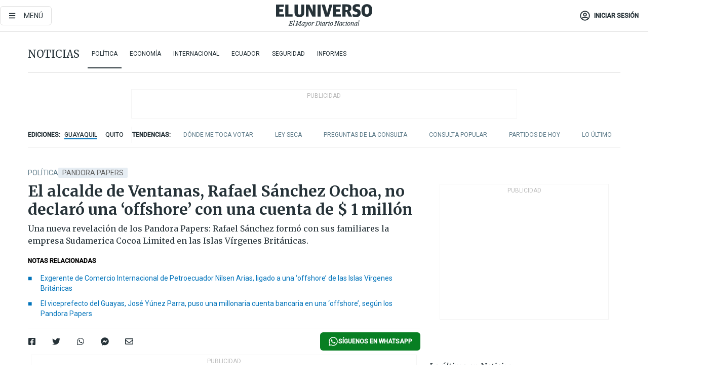

--- FILE ---
content_type: text/html; charset=utf-8
request_url: https://eluniverso-el-universo-prod.cdn.arcpublishing.com/noticias/politica/pandora-papers-alcalde-de-ventanas-rafael-sanchez-ochoa-no-declaro-offshore-sudamerica-cocoa-limited-con-cuenta-de-1-millon-nota/
body_size: 79548
content:
<!DOCTYPE html><html lang="es"><head><meta charset="UTF-8"/><meta name="viewport" content="width=device-width, initial-scale=1, minimum-scale=1, maximum-scale=5"/><meta property="mrf:tags" content="tiponota:premium"/><meta name="robots" content="index, follow"/><meta name="robots" content="max-image-preview:large"/><title>El alcalde de Ventanas, Rafael Sánchez Ochoa, no declaró una ‘offshore’ con una cuenta de $ 1 millón | Política | Noticias | El Universo</title><meta name="description" content="Una nueva revelación de los Pandora Papers: Rafael Sánchez formó con sus familiares la empresa Sudamerica Cocoa Limited en las Islas Vírgenes Británicas."/><link rel="canonical" href="https://www.eluniverso.com/noticias/politica/pandora-papers-alcalde-de-ventanas-rafael-sanchez-ochoa-no-declaro-offshore-sudamerica-cocoa-limited-con-cuenta-de-1-millon-nota/"/><meta name="abstract" content="Una nueva revelación de los Pandora Papers: Rafael Sánchez formó con sus familiares la empresa Sudamerica Cocoa Limited en las Islas Vírgenes Británicas."/><meta name="twitter:site" content="@eluniversocom"/><meta name="twitter:site:id" content="1597931854"/><meta name="twitter:creator" content="@eluniversocom"/><meta name="twitter:creator:id" content="1597931854"/><meta name="twitter:url" content="https://www.eluniverso.com/noticias/politica/pandora-papers-alcalde-de-ventanas-rafael-sanchez-ochoa-no-declaro-offshore-sudamerica-cocoa-limited-con-cuenta-de-1-millon-nota/"/><meta name="twitter:title" content="El alcalde de Ventanas, Rafael Sánchez Ochoa, no declaró una ‘offshore’ con una cuenta de $ 1 millón"/><meta name="twitter:description" content="Una nueva revelación de los Pandora Papers: Rafael Sánchez formó con sus familiares la empresa Sudamerica Cocoa Limited en las Islas Vírgenes Británicas."/><meta name="twitter:image" content="https://www.eluniverso.com/resizer/v2/44SDV7CVJVFIPFDC4QQUWC5HFM.jpg?auth=6461f2845f36ebed0cbf873c2605277e6f81244e499cb03ea536437fecae3589&amp;width=893&amp;height=670&amp;quality=75&amp;smart=true"/><meta property="twitter:card" content="summary_large_image"/><meta name="fb:admins" content="100000069041809"/><meta name="fb:app_id" content="134434890019404"/><meta name="fb:pages" content="61449504559"/><meta name="og:site_name" content="El Universo"/><meta name="og:type" content="article"/><meta name="og:locale" content="es_LA"/><meta name="article:publisher" content="https://www.facebook.com/eluniversoec"/><meta name="og:title" content="El alcalde de Ventanas, Rafael Sánchez Ochoa, no declaró una ‘offshore’ con una cuenta de $ 1 millón"/><meta name="og:url" content="https://www.eluniverso.com/noticias/politica/pandora-papers-alcalde-de-ventanas-rafael-sanchez-ochoa-no-declaro-offshore-sudamerica-cocoa-limited-con-cuenta-de-1-millon-nota/"/><meta name="og:description" content="Una nueva revelación de los Pandora Papers: Rafael Sánchez formó con sus familiares la empresa Sudamerica Cocoa Limited en las Islas Vírgenes Británicas."/><meta name="og:image" content="https://www.eluniverso.com/resizer/v2/44SDV7CVJVFIPFDC4QQUWC5HFM.jpg?auth=6461f2845f36ebed0cbf873c2605277e6f81244e499cb03ea536437fecae3589&amp;width=893&amp;height=670&amp;quality=75&amp;smart=true"/><meta name="og:updated_time" content="2021-11-17T05:10:09.992Z"/><meta name="article:section" content="Noticias"/><meta name="article:tag" content="Pandora Papers, Ventanas, Partido Social Cristiano, Contraloría General del Estado, Filtración documentos, Islas Virgenes Británicas"/><meta name="article:published_time" content="2021-11-17T00:55:36.237Z"/><meta name="article:modified_time" content="2021-11-17T05:10:09.992Z"/><meta name="article:author" content="Paúl Mena Mena"/><meta name="cXenseParse:pageclass" content="article"/><meta name="cXenseParse:recs:pageclass" content="article"/><meta name="cXenseParse:pagetype" content="nota"/><meta name="cXenseParse:recs:pagetype" content="nota"/><meta name="cXenseParse:section" content="Noticias"/><meta name="cXenseParse:recs:section" content="Noticias"/><meta name="cXenseParse:subsection" content="Política"/><meta name="cXenseParse:recs:subsection" content="Política"/><meta name="cXenseParse:nombreTag" content="Pandora Papers"/><meta name="cXenseParse:recs:nombreTag" content="Pandora Papers"/><meta name="cXenseParse:nombreTag" content="Ventanas"/><meta name="cXenseParse:recs:nombreTag" content="Ventanas"/><meta name="cXenseParse:nombreTag" content="Partido Social Cristiano"/><meta name="cXenseParse:recs:nombreTag" content="Partido Social Cristiano"/><meta name="cXenseParse:nombreTag" content="Contraloría General del Estado"/><meta name="cXenseParse:recs:nombreTag" content="Contraloría General del Estado"/><meta name="cXenseParse:nombreTag" content="Filtración documentos"/><meta name="cXenseParse:recs:nombreTag" content="Filtración documentos"/><meta name="cXenseParse:nombreTag" content="Islas Virgenes Británicas"/><meta name="cXenseParse:recs:nombreTag" content="Islas Virgenes Británicas"/><meta name="cXenseParse:nombreTag" content="premium"/><meta name="cXenseParse:recs:nombreTag" content="premium"/><meta name="cXenseParse:author" content="paul-mena-mena"/><meta name="cXenseParse:recs:author" content="paul-mena-mena"/><meta name="CxenseParse:authorPhoto" content="https://s3.amazonaws.com/arc-authors/eluniverso/487cc98f-56ea-4749-bce8-567d6dd5e891.png"/><meta name="CxenseParse:recs:authorPhoto" content="https://s3.amazonaws.com/arc-authors/eluniverso/487cc98f-56ea-4749-bce8-567d6dd5e891.png"/><meta property="mrf:tags" content="sub-section:Política"/><meta property="mrf:tags" content="equiporedaccion:Redacción Investigación"/><script type="application/ld+json">{"@context":"https://schema.org","@type":"NewsArticle","mainEntityOfPage":{"@type":"WebPage","@id":"https://www.eluniverso.com/noticias/politica/pandora-papers-alcalde-de-ventanas-rafael-sanchez-ochoa-no-declaro-offshore-sudamerica-cocoa-limited-con-cuenta-de-1-millon-nota/"},"headline":"El alcalde de Ventanas, Rafael Sánchez Ochoa, no declaró una ‘offshore’ con una cuenta de $ 1 millón","description":"Una nueva revelación de los Pandora Papers: Rafael Sánchez formó con sus familiares la empresa Sudamerica Cocoa Limited en las Islas Vírgenes Británicas.","articleSection":["Noticias"],"keywords":"Pandora Papers,Ventanas,Partido Social Cristiano,Contraloría General del Estado,Filtración documentos,Islas Virgenes Británicas,premium","image":["https://www.eluniverso.com/resizer/v2/44SDV7CVJVFIPFDC4QQUWC5HFM.jpg?auth=6461f2845f36ebed0cbf873c2605277e6f81244e499cb03ea536437fecae3589&width=893&height=670&quality=75&smart=true"],"datePublished":"2021-11-17T00:55:36.237Z","dateModified":"2021-11-17T00:55:36.237Z","author":[{"@type":"Person","name":"Mónica Almeida","url":"https://www.eluniverso.com/autor/monica-almeida"},{"@type":"Person","name":"Paúl Mena Mena","url":"https://www.eluniverso.com/autor/paul-mena-mena"}],"publisher":{"@type":"Organization","name":"El Universo","logo":{"@type":"ImageObject","url":"https://www.eluniverso.com/pf/resources/images/el-universo-meta-logo.jpg?d=638"}},"articleBody":"Antes de dedicarse a la política, el alcalde de Ventanas, Rafael Sánchez Ochoa, ya tenía un largo recorrido empresarial. Su participación en la agroindustria empezó en la década de los ochenta, según consta en los registros de la Superintendencia de Compañías. Su actividad económica fue tan prolífica que traspasó las fronteras.Abrió la empresa <b>Sudamerica Cocoa Limited en las Islas Vírgenes Británicas (IVB)</b>, en 2006, de acuerdo con los documentos internos de esa sociedad que son parte de los Pandora Papers, la última filtración sobre paraísos fiscales publicada por el Consorcio Internacional de Periodistas de Investigación (ICIJ, por sus siglas en inglés) en la que participó Diario EL UNIVERSO.Según esos archivos, el propósito de esa compañía era <b>poseer una cuenta bancaria en Estados Unidos con un monto de alrededor de $ 1 millón</b>.Los Pandora Papers revelan que Rafael Sánchez formó parte de Sudamerica Cocoa Limited al menos <b>hasta mediados de 2016</b>, cuando los directores de la empresa hicieron un trámite administrativo ante las autoridades de las IVB. Luego de esta gestión, no existe más información de esa firma en la filtración.Sin embargo,<b> Sánchez no incluyó su participación en Sudamerica Cocoa Limited en la declaración patrimonial juramentada que presentó a la Contraloría General del Estado en el 2014</b>, cuando inició su gestión como concejal de Ventanas. Esa información tampoco consta en sus declaraciones posteriores realizadas entre 2017 y 2020. En la última, presentada en junio del año pasado, Sánchez declaró un patrimonio de $ 121.510.EL UNIVERSO solicitó una entrevista al alcalde hace varias semanas. Le envió un correo electrónico a su cuenta personal y a la institucional, y un mensaje a su teléfono; también se comunicó con el departamento de comunicación del Municipio de Ventanas, pero <b>no hubo contestación por ninguna vía.</b>Los Pandora Papers muestran el historial societario de Sudamerica Cocoa Limited. Fue constituida por Trident Trust, un proveedor internacional de servicios societarios. El 8 de junio de 2006, <b>Rafael Sánchez y cuatro de sus hijos fueron nombrados directores de la compañía.</b>Estos decidieron en enero de 2007 emitir 50.000 acciones de la empresa a razón de $ 1 cada una. De esta manera, <b>cuatro certificados de acciones se concedieron a Rafael Sánchez y a tres de sus hijos.</b> Él obtuvo la mitad del paquete accionario.A mediados de 2015, un empleado del banco Sabadell, de Miami, envió un correo a Trident Trust con el siguiente mensaje: “Nuestro cliente (en referencia a Rafael Sánchez) ha solicitado cancelar los cuatro certificados de acciones y emitir uno nuevo”. El requerimiento era que <b>el nuevo certificado se concediera a favor de siete personas: Sánchez, su esposa y cinco hijos de él.</b>Para concretar este pedido, Sánchez llenó un formulario de Trident Trust, fechado al 4 de enero de 2016. En ese documento dejó en claro que <b>los siete nuevos accionistas, incluido él, serían los beneficiarios finales de Sudamerica Cocoa Limited.</b>Sánchez también indicó que el propósito de esa compañía era <b>poseer una cuenta en el banco Sabadell, de Miami, con un portafolio de inversión de alrededor de $ 1 millón. </b>Aclaró que la fuente de esos fondos era una compañía ecuatoriana dedicada a la exportación de cacao y arroz, pero no especificó el nombre de esta empresa.En el formulario también consta que <b>Rafael Sánchez era una persona políticamente expuesta</b>, pues en ese entonces se desempeñaba como concejal de Ventanas.Las nuevas acciones fueron emitidas, en un solo certificado, a nombre de las siete personas ya mencionadas, en marzo de 2016. El documento aclara que se trata de una <b>tenencia conjunta de acciones con derecho a sobrevivencia</b>. Un formulario de Trident Trust explica que, con esa figura, si uno de los socios fallece, sus participaciones quedan en manos del resto.En mayo de 2016, el directorio de Sudamerica Cocoa Limited autorizó a Trident Trust para que tramite ante las autoridades de las IVB la obtención de un nuevo sello corporativo, pues el original se había dañado. En ese documento aparecen las firmas de Rafael Sánchez y cuatro de sus hijos. Es el último archivo relacionado a esa compañía que aparece en los Pandora Papers.No obstante, <b>Sudamerica Cocoa Limited siguió funcionando.</b> El Registro de Asuntos Corporativos de las IVB publicó en la Gaceta Oficial de esa jurisdicción una advertencia contra Sudamerica Cocoa Limited, en noviembre de 2020. La notificación decía que si la compañía no nombraba un agente registrado en 30 días sería eliminada del registro. Sin embargo, en la Gaceta Oficial no existe ninguna publicación que demuestre que esa sanción haya sido ejecutada.En Ecuador entró en vigor en 2017 la <b>Ley Orgánica para la Aplicación de la Consulta Popular,</b> que prohibió a los candidatos políticos y a los funcionarios públicos tener relación con bienes en paraísos fiscales.Rafael Sánchez se lanzó en las elecciones seccionales de 2019 como candidato del <b>Partido Social Cristiano</b>, para estar al frente de la Alcaldía de Ventanas, y ganó la contienda. <b>(I)</b>","isAccessibleForFree":false,"hasPart":{"@type":"WebPageElement","isAccessibleForFree":"False","cssSelector":".paywall"}}</script><script type="application/ld+json">{"@context":"https://schema.org","@type":"BreadcrumbList","itemListElement":[{"@type":"ListItem","position":1,"name":"home","item":"https://www.eluniverso.com"},{"@type":"ListItem","position":2,"name":"Noticias","item":"https://www.eluniverso.com/noticias"},{"@type":"ListItem","position":3,"name":"Política","item":"https://www.eluniverso.com/noticias/politica"},{"@type":"ListItem","position":4,"name":"El alcalde de Ventanas, Rafael Sánchez Ochoa, no declaró una ‘offshore’ con una cuenta de $ 1 millón"}]}</script><link rel="dns-prefetch" href="https://fonts.googleapis.com"/><link rel="preconnect" href="https://fonts.gstatic.com"/><link rel="preload" as="style" href="https://fonts.googleapis.com/css2?family=Merriweather:wght@300;400;700&amp;family=Roboto:wght@300;400;500&amp;display=swap"/><link rel="preconnect" href="https://securepubads.g.doubleclick.net"/><script type="application/javascript" id="polyfill-script">if(!Array.prototype.includes||!(window.Object && window.Object.assign)||!window.Promise||!window.Symbol||!window.fetch){document.write('<script type="application/javascript" src="/pf/dist/engine/polyfill.js?d=844&mxId=00000000" defer=""><\/script>')}</script><script id="fusion-engine-react-script" type="application/javascript" src="/pf/dist/engine/react.js?d=844&amp;mxId=00000000" defer=""></script><script id="fusion-engine-combinations-script" type="application/javascript" src="/pf/dist/components/combinations/default.js?d=844&amp;mxId=00000000" defer=""></script><link id="fusion-template-styles" rel="stylesheet" type="text/css" href="/pf/dist/components/combinations/default.css?d=844&amp;mxId=00000000"/><style data-styled="" data-styled-version="5.3.11">.fSVJiK{font-family:'Roboto',sans-serif;font-size:14px;padding-top:0.5rem;}/*!sc*/
data-styled.g17[id="sc-pye9px"]{content:"fSVJiK,"}/*!sc*/
</style><link rel="alternate" type="application/rss+xml" title="RSS" href="https://www.eluniverso.com/arc/outboundfeeds/rss/?outputType=xml"/><style>.svg-inline--fa,svg:not(:root).svg-inline--fa{overflow:visible}.svg-inline--fa{display:inline-block;font-size:inherit;height:1em;vertical-align:-.13em}.fa-lg{font-size:1.33em;line-height:.75em;vertical-align:-.07em}.fa-sm{font-size:.88em}html{overflow-x:hidden}#app-container .menublue{background-color:#0374bb;position:fixed}#app-container .menugray{background-color:#ebedf1;position:fixed}#app-container .menugray header{background-color:#ffbe00;border-radius:5px;margin-left:1rem;margin-right:1rem}#app-container .prose-text{word-break:break-word}#app-container .embeded-image img{margin:0}#app-container .embeded-image .img-content{margin-left:auto;margin-right:auto}.grecaptcha-badge{visibility:hidden}.swiper{height:100%;overflow:hidden;position:relative;width:100%}.swiper-vertical>.swiper-wrapper{flex-direction:column}.swiper-wrapper{box-sizing:content-box;display:flex;height:100%;position:relative;transition-property:transform;transition-timing-function:var(    --swiper-wrapper-transition-timing-function,initial  );width:100%;z-index:1}.swiper-android .swiper-slide,.swiper-wrapper{transform:translateZ(0)}.swiper-horizontal{touch-action:pan-y}.swiper-vertical{touch-action:pan-x}.swiper-slide{flex-shrink:0;transition-property:transform}.swiper-slide-invisible-blank{visibility:hidden}.swiper-autoheight,.swiper-autoheight .swiper-slide{height:auto}.swiper-autoheight .swiper-wrapper{align-items:flex-start;transition-property:transform,height}.swiper-backface-hidden .swiper-slide{-webkit-backface-visibility:hidden;backface-visibility:hidden;transform:translateZ(0)}.swiper-button-disabled svg{opacity:.3}.swiper-button{height:2.5rem;line-height:2.5rem;width:2.5rem}.prose{color:#263238;max-width:65ch}.prose [class~=lead]{color:#4b5563;font-size:1.25em;line-height:1.6;margin-bottom:1.2em;margin-top:1.2em}.prose a{color:#111827;font-weight:500;text-decoration:none}.prose strong{color:#111827;font-weight:600}.prose ol[type=A]{--list-counter-style:upper-alpha}.prose ol[type=a]{--list-counter-style:lower-alpha}.prose ol[type=A s]{--list-counter-style:upper-alpha}.prose ol[type=a s]{--list-counter-style:lower-alpha}.prose ol[type=I]{--list-counter-style:upper-roman}.prose ol[type=i]{--list-counter-style:lower-roman}.prose ol[type=I s]{--list-counter-style:upper-roman}.prose ol[type=i s]{--list-counter-style:lower-roman}.prose ol[type="1"]{--list-counter-style:decimal}.prose ol>li{padding-left:1.75em;position:relative}.prose ol>li:before{color:#6b7280;content:counter(list-item,var(--list-counter-style,decimal)) ".";font-weight:400;left:0;position:absolute}.prose ul>li{padding-bottom:.5rem;padding-left:1rem;padding-top:.5rem;position:relative}.prose ul>li:before{background-color:#455a64;border-radius:0;content:"";height:.3rem;left:.25em;position:absolute;top:1.3rem;width:.3rem}.prose hr{border-color:#e5e7eb;border-top-width:1px;margin-bottom:3em;margin-top:3em}.prose blockquote{border-left-color:#e5e7eb;border-left-width:.25rem;color:#111827;font-style:italic;font-weight:500;margin-bottom:1.6em;margin-top:1.6em;padding-left:1em;quotes:"\201C" "\201D" "\2018" "\2019"}.prose blockquote p:first-of-type:before{content:open-quote}.prose blockquote p:last-of-type:after{content:close-quote}.prose h1{color:#111827;font-size:2.25em;font-weight:800;line-height:1.1111111;margin-bottom:.8888889em;margin-top:0}.prose h2{color:#111827;font-size:1.5em;font-weight:700;line-height:1.3333333;margin-bottom:1em;margin-top:2em}.prose h3{font-size:1.25em;line-height:1.6;margin-bottom:.6em;margin-top:1.6em}.prose h3,.prose h4{color:#111827;font-weight:600}.prose h4{line-height:1.5;margin-bottom:.5em;margin-top:1.5em}.prose figure figcaption{color:#6b7280;font-size:.875em;line-height:1.4285714;margin-top:.8571429em}.prose code{color:#111827;font-size:.875em;font-weight:600}.prose code:after,.prose code:before{content:"`"}.prose a code{color:#111827}.prose pre{background-color:#1f2937;border-radius:.375rem;color:#e5e7eb;font-size:.875em;line-height:1.7142857;margin-bottom:1.7142857em;margin-top:1.7142857em;overflow-x:auto;padding:.8571429em 1.1428571em}.prose pre code{background-color:transparent;border-radius:0;border-width:0;color:inherit;font-family:inherit;font-size:inherit;font-weight:400;line-height:inherit;padding:0}.prose pre code:after,.prose pre code:before{content:none}.prose table{font-size:.875em;line-height:1.7142857;margin-bottom:2em;margin-top:2em;table-layout:auto;text-align:left;width:100%}.prose thead{border-bottom-color:#d1d5db;border-bottom-width:1px;color:#111827;font-weight:600}.prose thead th{padding-bottom:.5714286em;padding-left:.5714286em;padding-right:.5714286em;vertical-align:bottom}.prose tbody tr{border-bottom-color:#e5e7eb;border-bottom-width:1px}.prose tbody tr:last-child{border-bottom-width:0}.prose tbody td{padding:.5714286em;vertical-align:top}.prose{font-size:1rem;line-height:1.75}.prose p{margin-bottom:1.25em;margin-top:1.25em}.prose figure,.prose img,.prose video{margin-bottom:2em;margin-top:2em}.prose figure>*{margin-bottom:0;margin-top:0}.prose h2 code{font-size:.875em}.prose h3 code{font-size:.9em}.prose ol,.prose ul{margin-bottom:1.25em;margin-top:1.25em}.prose li{margin-bottom:.5em;margin-top:.5em}.prose>ul>li p{margin-bottom:.75em;margin-top:.75em}.prose>ul>li>:first-child{margin-top:1.25em}.prose>ul>li>:last-child{margin-bottom:1.25em}.prose ol ol,.prose ol ul,.prose ul ol,.prose ul ul{margin-bottom:.75em;margin-top:.75em}.prose h2+*,.prose h3+*,.prose h4+*,.prose hr+*{margin-top:0}.prose thead th:first-child{padding-left:0}.prose thead th:last-child{padding-right:0}.prose tbody td:first-child{padding-left:0}.prose tbody td:last-child{padding-right:0}.prose>:first-child{margin-top:0}.prose>:last-child{margin-bottom:0}.prose-lg{font-size:1.125rem;line-height:1.7777778}.prose-lg p{margin-bottom:1.3333333em;margin-top:1.3333333em}.prose-lg [class~=lead]{font-size:1.2222222em;line-height:1.4545455;margin-bottom:1.0909091em;margin-top:1.0909091em}.prose-lg blockquote{margin-bottom:1.6666667em;margin-top:1.6666667em;padding-left:1em}.prose-lg h1{font-size:2.6666667em;line-height:1;margin-bottom:.8333333em;margin-top:0}.prose-lg h2{font-size:1.6666667em;line-height:1.3333333;margin-bottom:1.0666667em;margin-top:1.8666667em}.prose-lg h3{font-size:1.3333333em;line-height:1.5;margin-bottom:.6666667em;margin-top:1.6666667em}.prose-lg h4{line-height:1.5555556;margin-bottom:.4444444em;margin-top:1.7777778em}.prose-lg figure,.prose-lg img,.prose-lg video{margin-bottom:1.7777778em;margin-top:1.7777778em}.prose-lg figure>*{margin-bottom:0;margin-top:0}.prose-lg figure figcaption{font-size:.8888889em;line-height:1.5;margin-top:1em}.prose-lg code{font-size:.8888889em}.prose-lg h2 code{font-size:.8666667em}.prose-lg h3 code{font-size:.875em}.prose-lg pre{border-radius:.375rem;font-size:.8888889em;line-height:1.75;margin-bottom:2em;margin-top:2em;padding:1em 1.5em}.prose-lg ul{margin-bottom:1.3333333em;margin-top:1.3333333em}.prose-lg li{margin-bottom:.6666667em;margin-top:.6666667em}.prose-lg ul>li{padding-left:1rem}.prose-lg ul>li:before{height:.3rem;left:.25em;top:1.3rem;width:.3rem}.prose-lg>ul>li p{margin-bottom:.8888889em;margin-top:.8888889em}.prose-lg>ul>li>:first-child{margin-top:1.3333333em}.prose-lg>ul>li>:last-child{margin-bottom:1.3333333em}.prose-lg ol ol,.prose-lg ol ul,.prose-lg ul ol,.prose-lg ul ul{margin-bottom:.8888889em;margin-top:.8888889em}.prose-lg hr{margin-bottom:3.1111111em;margin-top:3.1111111em}.prose-lg h2+*,.prose-lg h3+*,.prose-lg h4+*,.prose-lg hr+*{margin-top:0}.prose-lg table{font-size:.8888889em;line-height:1.5}.prose-lg thead th{padding-bottom:.75em;padding-left:.75em;padding-right:.75em}.prose-lg thead th:first-child{padding-left:0}.prose-lg thead th:last-child{padding-right:0}.prose-lg tbody td{padding:.75em}.prose-lg tbody td:first-child{padding-left:0}.prose-lg tbody td:last-child{padding-right:0}.prose-lg>:first-child{margin-top:0}.prose-lg>:last-child{margin-bottom:0}@keyframes setFullPage{0%,95%{height:calc(25vh - 1px);transform:translateY(0)}to{height:100vh;transform:translateY(-75vh)}}amp-list#adk-interstitial-list{bottom:0;left:0;min-height:1px;position:fixed;right:auto;width:100%}#adk_interstitial amp-iframe,#adk_interstitial amp-iframe[height="1027"],amp-list#adk-interstitial-list{top:calc(75vh + 1px);z-index:-1}amp-list#adk-interstitial-list:has(amp-iframe:not([height="1027"])){z-index:2147483647}amp-list#adk-interstitial-list #adk_interstitial amp-iframe[height="1027"]{animation-delay:1s;animation-duration:.2s;animation-fill-mode:forwards;animation-name:setFullPage}amp-list#adk-interstitial-list.closed{display:none}#adk_interstitial amp-iframe{bottom:0;margin:0;min-width:100%;opacity:0;overflow:visible;position:fixed}#adk_interstitial amp-iframe[height="1024"],#adk_interstitial amp-iframe[height="1025"]{max-height:100%;max-width:100%;opacity:1;top:0;z-index:2147483647}amp-iframe#adk_iframe div#interstitialClosingBarDX,amp-iframe#adk_iframe div#interstitialClosingBarSX{background:0 0;height:12.5vh;top:0;visibility:visible;width:20vw;z-index:2147483647}amp-iframe#adk_iframe div#interstitialClosingBarSX{left:0}amp-iframe#adk_iframe div#interstitialClosingBarDX{right:0}/*! tailwindcss v3.4.4 | MIT License | https://tailwindcss.com*/*,:after,:before{border:0 solid;box-sizing:border-box}:after,:before{--tw-content:""}:host,html{line-height:1.5;-webkit-text-size-adjust:100%;font-family:ui-sans-serif,system-ui,sans-serif,Apple Color Emoji,Segoe UI Emoji,Segoe UI Symbol,Noto Color Emoji;font-feature-settings:normal;font-variation-settings:normal;-moz-tab-size:4;-o-tab-size:4;tab-size:4;-webkit-tap-highlight-color:transparent}body{line-height:inherit;margin:0}hr{border-top-width:1px;color:inherit;height:0}abbr:where([title]){-webkit-text-decoration:underline dotted;text-decoration:underline dotted}h1,h2,h3,h4,h5,h6{font-size:inherit;font-weight:inherit}a{color:inherit;text-decoration:inherit}b,strong{font-weight:bolder}code,kbd,pre,samp{font-family:ui-monospace,SFMono-Regular,Menlo,Monaco,Consolas,Liberation Mono,Courier New,monospace;font-feature-settings:normal;font-size:1em;font-variation-settings:normal}small{font-size:80%}sub,sup{font-size:75%;line-height:0;position:relative;vertical-align:baseline}sub{bottom:-.25em}sup{top:-.5em}table{border-collapse:collapse;border-color:inherit;text-indent:0}button,input,optgroup,select,textarea{color:inherit;font-family:inherit;font-feature-settings:inherit;font-size:100%;font-variation-settings:inherit;font-weight:inherit;letter-spacing:inherit;line-height:inherit;margin:0;padding:0}button,select{text-transform:none}button,input:where([type=button]),input:where([type=reset]),input:where([type=submit]){-webkit-appearance:button;background-color:transparent;background-image:none}:-moz-focusring{outline:auto}:-moz-ui-invalid{box-shadow:none}progress{vertical-align:baseline}::-webkit-inner-spin-button,::-webkit-outer-spin-button{height:auto}[type=search]{-webkit-appearance:textfield;outline-offset:-2px}::-webkit-search-decoration{-webkit-appearance:none}::-webkit-file-upload-button{-webkit-appearance:button;font:inherit}summary{display:list-item}blockquote,dd,dl,figure,h1,h2,h3,h4,h5,h6,hr,p,pre{margin:0}fieldset{margin:0}fieldset,legend{padding:0}menu,ol,ul{list-style:none;margin:0;padding:0}dialog{padding:0}textarea{resize:vertical}input::-moz-placeholder,textarea::-moz-placeholder{color:#9ca3af;opacity:1}input::placeholder,textarea::placeholder{color:#9ca3af;opacity:1}[role=button],button{cursor:pointer}:disabled{cursor:default}audio,canvas,embed,iframe,img,object,svg,video{display:block;vertical-align:middle}img,video{height:auto;max-width:100%}[hidden]{display:none}*,:after,:before{--tw-border-spacing-x:0;--tw-border-spacing-y:0;--tw-translate-x:0;--tw-translate-y:0;--tw-rotate:0;--tw-skew-x:0;--tw-skew-y:0;--tw-scale-x:1;--tw-scale-y:1;--tw-pan-x: ;--tw-pan-y: ;--tw-pinch-zoom: ;--tw-scroll-snap-strictness:proximity;--tw-gradient-from-position: ;--tw-gradient-via-position: ;--tw-gradient-to-position: ;--tw-ordinal: ;--tw-slashed-zero: ;--tw-numeric-figure: ;--tw-numeric-spacing: ;--tw-numeric-fraction: ;--tw-ring-inset: ;--tw-ring-offset-width:0px;--tw-ring-offset-color:#fff;--tw-ring-color:rgba(3,116,187,.5);--tw-ring-offset-shadow:0 0 #0000;--tw-ring-shadow:0 0 #0000;--tw-shadow:0 0 #0000;--tw-shadow-colored:0 0 #0000;--tw-blur: ;--tw-brightness: ;--tw-contrast: ;--tw-grayscale: ;--tw-hue-rotate: ;--tw-invert: ;--tw-saturate: ;--tw-sepia: ;--tw-drop-shadow: ;--tw-backdrop-blur: ;--tw-backdrop-brightness: ;--tw-backdrop-contrast: ;--tw-backdrop-grayscale: ;--tw-backdrop-hue-rotate: ;--tw-backdrop-invert: ;--tw-backdrop-opacity: ;--tw-backdrop-saturate: ;--tw-backdrop-sepia: ;--tw-contain-size: ;--tw-contain-layout: ;--tw-contain-paint: ;--tw-contain-style: }::backdrop{--tw-border-spacing-x:0;--tw-border-spacing-y:0;--tw-translate-x:0;--tw-translate-y:0;--tw-rotate:0;--tw-skew-x:0;--tw-skew-y:0;--tw-scale-x:1;--tw-scale-y:1;--tw-pan-x: ;--tw-pan-y: ;--tw-pinch-zoom: ;--tw-scroll-snap-strictness:proximity;--tw-gradient-from-position: ;--tw-gradient-via-position: ;--tw-gradient-to-position: ;--tw-ordinal: ;--tw-slashed-zero: ;--tw-numeric-figure: ;--tw-numeric-spacing: ;--tw-numeric-fraction: ;--tw-ring-inset: ;--tw-ring-offset-width:0px;--tw-ring-offset-color:#fff;--tw-ring-color:rgba(3,116,187,.5);--tw-ring-offset-shadow:0 0 #0000;--tw-ring-shadow:0 0 #0000;--tw-shadow:0 0 #0000;--tw-shadow-colored:0 0 #0000;--tw-blur: ;--tw-brightness: ;--tw-contrast: ;--tw-grayscale: ;--tw-hue-rotate: ;--tw-invert: ;--tw-saturate: ;--tw-sepia: ;--tw-drop-shadow: ;--tw-backdrop-blur: ;--tw-backdrop-brightness: ;--tw-backdrop-contrast: ;--tw-backdrop-grayscale: ;--tw-backdrop-hue-rotate: ;--tw-backdrop-invert: ;--tw-backdrop-opacity: ;--tw-backdrop-saturate: ;--tw-backdrop-sepia: ;--tw-contain-size: ;--tw-contain-layout: ;--tw-contain-paint: ;--tw-contain-style: }.\!container{margin-left:auto;margin-right:auto;width:100%}.container{margin-left:auto;margin-right:auto;width:100%}@media (min-width:640px){.\!container{max-width:640px}.container{max-width:640px}}@media (min-width:768px){.\!container{max-width:768px}.container{max-width:768px}}@media (min-width:1024px){.\!container{max-width:1024px}.container{max-width:1024px}}@media (min-width:1280px){.\!container{max-width:1280px}.container{max-width:1280px}}.badge{background-color:#e6edf3;border-radius:.125rem;box-sizing:border-box;color:#616161;font-family:Roboto,sans-serif;line-height:1.6;padding:0 .5rem;text-transform:uppercase}.badge-warning{background-color:#fbc02d}.badge-danger{background-color:#d32f2f}.button{background-color:#e6edf3;border-radius:.375rem;box-sizing:border-box;cursor:pointer;font-family:Roboto,sans-serif;outline:none;text-decoration:none;text-transform:uppercase}.button:disabled{cursor:not-allowed;pointer-events:all}.button-primary{background-color:#0374bb;border:1px solid #0374bb;color:#fff}.button-primary:hover{background-color:#0196d8}.button-primary:focus{background-color:#0374bb;border-color:#0196d8}.button-primary:active{background-color:#087ec5}.button-primary:disabled{background-color:#1b7ebb;border-color:#1b7ebb;color:#fff}.button-secondary{background-color:#fff;border:solid #0374bb;color:#0374bb}.button-secondary:focus,.button-secondary:hover{background-color:#e6edf3}.button-secondary:active{background-color:#1b7ebb}.button-secondary:disabled{border-color:#1b7ebb}.button-tertiary{background-color:#fff;border:1px solid #e0e0e0;color:#263238}.button-tertiary:focus,.button-tertiary:hover{background-color:#eceff1}.button-tertiary:active{background-color:#cfd8dc}.button-tertiary:disabled{bordercolor:#b0bec5}.button-destructive{background-color:#d32f2f;border:solid #d32f2f;color:#fff}.button-destructive:hover{background-color:#9a0007}.button-destructive:focus{background-color:#d32f2f;border-color:#9a0007}.button-destructive:active{background-color:#9a0007}.button-destructive:disabled{background-color:#f7d6d5;bordercolor:#f7d6d5;color:#fff}.button-ghost{background-color:transparent;border-color:transparent;color:#0374bb}.button-ghost:focus,.button-ghost:hover{background-color:#e6edf3}.button-ghost:active{background-color:#1b7ebb}.button-special{background-color:transparent;border-color:#fff;color:#fff}.sr-only{height:1px;margin:-1px;overflow:hidden;padding:0;position:absolute;width:1px;clip:rect(0,0,0,0);border-width:0;white-space:nowrap}.pointer-events-none{pointer-events:none}.visible{visibility:visible}.static{position:static}.fixed{position:fixed}.absolute{position:absolute}.relative{position:relative}.\!sticky{position:sticky}.sticky{position:sticky}.inset-0{inset:0}.-inset-y-1{bottom:-.5rem;top:-.5rem}.inset-x-0{left:0;right:0}.inset-y-0{bottom:0;top:0}.-bottom-2{bottom:-1rem}.-bottom-2\.5{bottom:-1.25rem}.-top-1{top:-.5rem}.bottom-0{bottom:0}.bottom-4{bottom:2rem}.left-0{left:0}.left-0\.5{left:.25rem}.left-1\/2{left:50%}.left-2{left:1rem}.left-4{left:2rem}.right-0{right:0}.right-2{right:1rem}.top-0{top:0}.top-0\.5{top:.25rem}.top-2{top:1rem}.top-5{top:2.5rem}.top-7{top:3.5rem}.z-0{z-index:0}.z-10{z-index:10}.z-50{z-index:50}.order-1{order:1}.order-2{order:2}.order-3{order:3}.order-4{order:4}.order-5{order:5}.order-last{order:9999}.col-span-1{grid-column:span 1/span 1}.col-span-10{grid-column:span 10/span 10}.col-span-11{grid-column:span 11/span 11}.col-span-12{grid-column:span 12/span 12}.col-span-2{grid-column:span 2/span 2}.col-span-3{grid-column:span 3/span 3}.col-span-4{grid-column:span 4/span 4}.col-span-5{grid-column:span 5/span 5}.col-span-6{grid-column:span 6/span 6}.col-span-7{grid-column:span 7/span 7}.col-span-8{grid-column:span 8/span 8}.col-span-9{grid-column:span 9/span 9}.row-span-2{grid-row:span 2/span 2}.row-span-3{grid-row:span 3/span 3}.row-span-4{grid-row:span 4/span 4}.row-span-6{grid-row:span 6/span 6}.float-right{float:right}.m-0{margin:0}.m-0\.5{margin:.25rem}.m-1{margin:.5rem}.m-2{margin:1rem}.m-4{margin:2rem}.m-auto{margin:auto}.-mx-2{margin-left:-1rem;margin-right:-1rem}.-mx-4{margin-left:-2rem;margin-right:-2rem}.mx-0{margin-left:0;margin-right:0}.mx-0\.5{margin-left:.25rem;margin-right:.25rem}.mx-1{margin-left:.5rem;margin-right:.5rem}.mx-10{margin-left:5rem;margin-right:5rem}.mx-2{margin-left:1rem;margin-right:1rem}.mx-3{margin-left:1.5rem;margin-right:1.5rem}.mx-4{margin-left:2rem;margin-right:2rem}.mx-5{margin-left:2.5rem;margin-right:2.5rem}.mx-6{margin-left:3rem;margin-right:3rem}.mx-7{margin-left:3.5rem;margin-right:3.5rem}.mx-8{margin-left:4rem;margin-right:4rem}.mx-9{margin-left:4.5rem;margin-right:4.5rem}.mx-auto{margin-left:auto;margin-right:auto}.my-0{margin-bottom:0;margin-top:0}.my-0\.5{margin-bottom:.25rem;margin-top:.25rem}.my-1{margin-bottom:.5rem;margin-top:.5rem}.my-2{margin-bottom:1rem;margin-top:1rem}.my-3{margin-bottom:1.5rem;margin-top:1.5rem}.my-4{margin-bottom:2rem;margin-top:2rem}.my-5{margin-bottom:2.5rem;margin-top:2.5rem}.-ml-2{margin-left:-1rem}.-mt-1{margin-top:-.5rem}.mb-0{margin-bottom:0}.mb-0\.5{margin-bottom:.25rem}.mb-1{margin-bottom:.5rem}.mb-2{margin-bottom:1rem}.mb-3{margin-bottom:1.5rem}.mb-4{margin-bottom:2rem}.mb-5{margin-bottom:2.5rem}.mb-6{margin-bottom:3rem}.mb-7{margin-bottom:3.5rem}.mb-8{margin-bottom:4rem}.mb-9{margin-bottom:4.5rem}.ml-0{margin-left:0}.ml-0\.5{margin-left:.25rem}.ml-1{margin-left:.5rem}.ml-11{margin-left:5.5rem}.ml-2{margin-left:1rem}.ml-3{margin-left:1.5rem}.ml-4{margin-left:2rem}.mr-0{margin-right:0}.mr-0\.5{margin-right:.25rem}.mr-1{margin-right:.5rem}.mr-2{margin-right:1rem}.mr-4{margin-right:2rem}.mt-0{margin-top:0}.mt-0\.5{margin-top:.25rem}.mt-1{margin-top:.5rem}.mt-2{margin-top:1rem}.mt-3{margin-top:1.5rem}.mt-4{margin-top:2rem}.mt-5{margin-top:2.5rem}.mt-6{margin-top:3rem}.mt-7{margin-top:3.5rem}.mt-8{margin-top:4rem}.mt-9{margin-top:4.5rem}.box-border{box-sizing:border-box}.\!block{display:block}.block{display:block}.inline-block{display:inline-block}.inline{display:inline}.flex{display:flex}.inline-flex{display:inline-flex}.table{display:table}.grid{display:grid}.hidden{display:none}.h-0{height:0}.h-0\.5{height:.25rem}.h-1{height:.5rem}.h-10{height:5rem}.h-12{height:6.5rem}.h-13{height:8rem}.h-2{height:1rem}.h-3{height:1.5rem}.h-4{height:2rem}.h-44{height:11rem}.h-48{height:12rem}.h-5{height:2.5rem}.h-56{height:14rem}.h-6{height:3rem}.h-64{height:16rem}.h-7{height:3.5rem}.h-8{height:4rem}.h-9{height:4.5rem}.h-96{height:24rem}.h-\[400px\]{height:400px}.h-\[600px\]{height:600px}.h-auto{height:auto}.h-full{height:100%}.h-max{height:-moz-max-content;height:max-content}.max-h-full{max-height:100%}.w-1{width:.5rem}.w-1\/2{width:50%}.w-1\/3{width:33.333333%}.w-1\/4{width:25%}.w-1\/5{width:20%}.w-10{width:5rem}.w-11{width:5.5rem}.w-11\/12{width:91.666667%}.w-12{width:6.5rem}.w-14{width:9rem}.w-2{width:1rem}.w-2\/5{width:40%}.w-3{width:1.5rem}.w-3\/12{width:25%}.w-3\/4{width:75%}.w-3\/5{width:60%}.w-3\/6{width:50%}.w-4{width:2rem}.w-4\/5{width:80%}.w-44{width:11rem}.w-48{width:12rem}.w-5{width:2.5rem}.w-56{width:14rem}.w-6{width:3rem}.w-64{width:16rem}.w-7{width:3.5rem}.w-8{width:4rem}.w-9{width:4.5rem}.w-\[270px\]{width:270px}.w-\[300px\]{width:300px}.w-full{width:100%}.min-w-1\/2{min-width:50%}.min-w-1\/3{min-width:30%}.min-w-1\/5{min-width:20%}.min-w-16{min-width:10rem}.min-w-3\/4{min-width:75%}.min-w-full{min-width:100%}.max-w-14{max-width:12rem}.max-w-17{max-width:15rem}.max-w-20{max-width:18rem}.max-w-4{max-width:2rem}.max-w-4xl{max-width:56rem}.max-w-full{max-width:100%}.max-w-lg{max-width:32rem}.max-w-none{max-width:none}.max-w-screen-lg{max-width:1024px}.max-w-screen-md{max-width:768px}.max-w-sm{max-width:24rem}.flex-1{flex:1 1 0%}.flex-auto{flex:1 1 auto}.flex-none{flex:none}.flex-shrink-0{flex-shrink:0}.basis-1\/4{flex-basis:25%}.basis-3\/4{flex-basis:75%}.-translate-x-1\/2{--tw-translate-x:-50%}.-translate-x-1\/2,.transform{transform:translate(var(--tw-translate-x),var(--tw-translate-y)) rotate(var(--tw-rotate)) skewX(var(--tw-skew-x)) skewY(var(--tw-skew-y)) scaleX(var(--tw-scale-x)) scaleY(var(--tw-scale-y))}@keyframes fade-in-up{0%{opacity:0;transform:translateY(10px)}to{opacity:1;transform:translateY(0)}}.animate-fade-in-up{animation:fade-in-up .5s ease-out}@keyframes pulse{50%{opacity:.5}}.animate-pulse{animation:pulse 2s cubic-bezier(.4,0,.6,1) infinite}@keyframes slide-in-down{0%{transform:translate3d(0,-100%,0);visibility:visible}to{transform:translateZ(0)}}.animate-slide-in-down{animation:slide-in-down .5s ease-out}.cursor-default{cursor:default}.cursor-not-allowed{cursor:not-allowed}.cursor-pointer{cursor:pointer}.resize{resize:both}.list-disc{list-style-type:disc}.appearance-none{-webkit-appearance:none;-moz-appearance:none;appearance:none}.auto-rows-max{grid-auto-rows:max-content}.grid-cols-1{grid-template-columns:repeat(1,minmax(0,1fr))}.grid-cols-12{grid-template-columns:repeat(12,minmax(0,1fr))}.grid-cols-2{grid-template-columns:repeat(2,minmax(0,1fr))}.grid-cols-3{grid-template-columns:repeat(3,minmax(0,1fr))}.grid-cols-6{grid-template-columns:repeat(6,minmax(0,1fr))}.grid-cols-9{grid-template-columns:repeat(9,minmax(0,1fr))}.grid-rows-6{grid-template-rows:repeat(6,minmax(0,1fr))}.flex-row{flex-direction:row}.flex-row-reverse{flex-direction:row-reverse}.flex-col{flex-direction:column}.flex-col-reverse{flex-direction:column-reverse}.flex-wrap{flex-wrap:wrap}.place-items-center{place-items:center}.content-center{align-content:center}.items-start{align-items:flex-start}.items-end{align-items:flex-end}.items-center{align-items:center}.items-baseline{align-items:baseline}.items-stretch{align-items:stretch}.justify-start{justify-content:flex-start}.justify-end{justify-content:flex-end}.justify-center{justify-content:center}.justify-between{justify-content:space-between}.justify-around{justify-content:space-around}.justify-evenly{justify-content:space-evenly}.justify-items-center{justify-items:center}.gap-1{gap:.5rem}.gap-2{gap:1rem}.gap-3{gap:1.5rem}.gap-4{gap:2rem}.gap-6{gap:3rem}.gap-x-2{-moz-column-gap:1rem;column-gap:1rem}.space-x-1>:not([hidden])~:not([hidden]){--tw-space-x-reverse:0;margin-left:calc(.5rem*(1 - var(--tw-space-x-reverse)));margin-right:calc(.5rem*var(--tw-space-x-reverse))}.space-x-2>:not([hidden])~:not([hidden]){--tw-space-x-reverse:0;margin-left:calc(1rem*(1 - var(--tw-space-x-reverse)));margin-right:calc(1rem*var(--tw-space-x-reverse))}.space-x-3>:not([hidden])~:not([hidden]){--tw-space-x-reverse:0;margin-left:calc(1.5rem*(1 - var(--tw-space-x-reverse)));margin-right:calc(1.5rem*var(--tw-space-x-reverse))}.space-x-4>:not([hidden])~:not([hidden]){--tw-space-x-reverse:0;margin-left:calc(2rem*(1 - var(--tw-space-x-reverse)));margin-right:calc(2rem*var(--tw-space-x-reverse))}.space-x-5>:not([hidden])~:not([hidden]){--tw-space-x-reverse:0;margin-left:calc(2.5rem*(1 - var(--tw-space-x-reverse)));margin-right:calc(2.5rem*var(--tw-space-x-reverse))}.space-x-6>:not([hidden])~:not([hidden]){--tw-space-x-reverse:0;margin-left:calc(3rem*(1 - var(--tw-space-x-reverse)));margin-right:calc(3rem*var(--tw-space-x-reverse))}.space-y-1>:not([hidden])~:not([hidden]){--tw-space-y-reverse:0;margin-bottom:calc(.5rem*var(--tw-space-y-reverse));margin-top:calc(.5rem*(1 - var(--tw-space-y-reverse)))}.space-y-2>:not([hidden])~:not([hidden]){--tw-space-y-reverse:0;margin-bottom:calc(1rem*var(--tw-space-y-reverse));margin-top:calc(1rem*(1 - var(--tw-space-y-reverse)))}.space-y-3>:not([hidden])~:not([hidden]){--tw-space-y-reverse:0;margin-bottom:calc(1.5rem*var(--tw-space-y-reverse));margin-top:calc(1.5rem*(1 - var(--tw-space-y-reverse)))}.space-y-4>:not([hidden])~:not([hidden]){--tw-space-y-reverse:0;margin-bottom:calc(2rem*var(--tw-space-y-reverse));margin-top:calc(2rem*(1 - var(--tw-space-y-reverse)))}.space-y-5>:not([hidden])~:not([hidden]){--tw-space-y-reverse:0;margin-bottom:calc(2.5rem*var(--tw-space-y-reverse));margin-top:calc(2.5rem*(1 - var(--tw-space-y-reverse)))}.space-y-6>:not([hidden])~:not([hidden]){--tw-space-y-reverse:0;margin-bottom:calc(3rem*var(--tw-space-y-reverse));margin-top:calc(3rem*(1 - var(--tw-space-y-reverse)))}.divide-x>:not([hidden])~:not([hidden]){--tw-divide-x-reverse:0;border-left-width:calc(1px*(1 - var(--tw-divide-x-reverse)));border-right-width:calc(1px*var(--tw-divide-x-reverse))}.divide-y>:not([hidden])~:not([hidden]){--tw-divide-y-reverse:0;border-bottom-width:calc(1px*var(--tw-divide-y-reverse));border-top-width:calc(1px*(1 - var(--tw-divide-y-reverse)))}.self-center{align-self:center}.justify-self-center{justify-self:center}.overflow-auto{overflow:auto}.overflow-hidden{overflow:hidden}.overflow-x-auto{overflow-x:auto}.overflow-y-auto{overflow-y:auto}.truncate{overflow:hidden;text-overflow:ellipsis;white-space:nowrap}.whitespace-normal{white-space:normal}.whitespace-nowrap{white-space:nowrap}.whitespace-pre{white-space:pre}.break-words{overflow-wrap:break-word}.rounded{border-radius:.25rem}.rounded-2xl{border-radius:1rem}.rounded-full{border-radius:9999px}.rounded-lg{border-radius:.5rem}.rounded-md{border-radius:.375rem}.rounded-sm{border-radius:.125rem}.rounded-xl{border-radius:.75rem}.rounded-b-lg{border-bottom-left-radius:.5rem;border-bottom-right-radius:.5rem}.rounded-b-md{border-bottom-right-radius:.375rem}.rounded-b-md,.rounded-l-md{border-bottom-left-radius:.375rem}.rounded-l-md{border-top-left-radius:.375rem}.rounded-r-md{border-bottom-right-radius:.375rem}.rounded-r-md,.rounded-t-md{border-top-right-radius:.375rem}.rounded-t-md{border-top-left-radius:.375rem}.border{border-width:1px}.border-0{border-width:0}.border-2{border-width:2px}.border-4{border-width:4px}.border-b{border-bottom-width:1px}.border-b-2{border-bottom-width:2px}.border-b-4{border-bottom-width:4px}.border-l{border-left-width:1px}.border-l-2{border-left-width:2px}.border-r{border-right-width:1px}.border-r-2{border-right-width:2px}.border-t{border-top-width:1px}.border-t-2{border-top-width:2px}.border-t-4{border-top-width:4px}.border-solid{border-style:solid}.border-dashed{border-style:dashed}.border-dotted{border-style:dotted}.border-none{border-style:none}.border-badge-100{--tw-border-opacity:1;border-color:rgb(237 28 35/var(--tw-border-opacity))}.border-black{--tw-border-opacity:1;border-color:rgb(0 0 0/var(--tw-border-opacity))}.border-blue-100{--tw-border-opacity:1;border-color:rgb(27 126 187/var(--tw-border-opacity))}.border-blue-400{--tw-border-opacity:1;border-color:rgb(94 146 243/var(--tw-border-opacity))}.border-blue-500{--tw-border-opacity:1;border-color:rgb(3 116 187/var(--tw-border-opacity))}.border-blue-800{--tw-border-opacity:1;border-color:rgb(8 126 197/var(--tw-border-opacity))}.border-danger-500{--tw-border-opacity:1;border-color:rgb(211 47 47/var(--tw-border-opacity))}.border-deportes-600{--tw-border-opacity:1;border-color:rgb(39 135 49/var(--tw-border-opacity))}.border-entretenimiento-600{--tw-border-opacity:1;border-color:rgb(244 81 30/var(--tw-border-opacity))}.border-green-600{--tw-border-opacity:1;border-color:rgb(86 184 98/var(--tw-border-opacity))}.border-grey-100{--tw-border-opacity:1;border-color:rgb(245 245 245/var(--tw-border-opacity))}.border-grey-200{--tw-border-opacity:1;border-color:rgb(238 238 238/var(--tw-border-opacity))}.border-grey-300{--tw-border-opacity:1;border-color:rgb(224 224 224/var(--tw-border-opacity))}.border-grey-400{--tw-border-opacity:1;border-color:rgb(189 189 189/var(--tw-border-opacity))}.border-grey-800{--tw-border-opacity:1;border-color:rgb(66 66 66/var(--tw-border-opacity))}.border-information-200{--tw-border-opacity:1;border-color:rgb(207 230 250/var(--tw-border-opacity))}.border-information-500{--tw-border-opacity:1;border-color:rgb(21 101 192/var(--tw-border-opacity))}.border-larevista-600{--tw-border-opacity:1;border-color:rgb(198 5 37/var(--tw-border-opacity))}.border-light{--tw-border-opacity:1;border-color:rgb(84 110 122/var(--tw-border-opacity))}.border-opinion-600{--tw-border-opacity:1;border-color:rgb(142 36 170/var(--tw-border-opacity))}.border-prensa-100{--tw-border-opacity:1;border-color:rgb(255 190 0/var(--tw-border-opacity))}.border-silver-100{--tw-border-opacity:1;border-color:rgb(207 216 220/var(--tw-border-opacity))}.border-silver-200{--tw-border-opacity:1;border-color:rgb(176 190 197/var(--tw-border-opacity))}.border-silver-400{--tw-border-opacity:1;border-color:rgb(120 144 156/var(--tw-border-opacity))}.border-silver-50{--tw-border-opacity:1;border-color:rgb(236 239 241/var(--tw-border-opacity))}.border-silver-500{--tw-border-opacity:1;border-color:rgb(96 125 139/var(--tw-border-opacity))}.border-silver-800{--tw-border-opacity:1;border-color:rgb(55 71 79/var(--tw-border-opacity))}.border-silver-900{--tw-border-opacity:1;border-color:rgb(38 50 56/var(--tw-border-opacity))}.border-skyblue-500{--tw-border-opacity:1;border-color:rgb(136 178 220/var(--tw-border-opacity))}.border-transparent{border-color:transparent}.border-white{--tw-border-opacity:1;border-color:rgb(255 255 255/var(--tw-border-opacity))}.bg-\[\#dd4a14\]{--tw-bg-opacity:1;background-color:rgb(221 74 20/var(--tw-bg-opacity))}.bg-badge-100{--tw-bg-opacity:1;background-color:rgb(237 28 35/var(--tw-bg-opacity))}.bg-badge-200{--tw-bg-opacity:1;background-color:rgb(68 169 223/var(--tw-bg-opacity))}.bg-badge-300{--tw-bg-opacity:1;background-color:rgb(121 145 157/var(--tw-bg-opacity))}.bg-badge-400{--tw-bg-opacity:1;background-color:rgb(241 241 241/var(--tw-bg-opacity))}.bg-badge-600{--tw-bg-opacity:1;background-color:rgb(254 122 1/var(--tw-bg-opacity))}.bg-benefits{--tw-bg-opacity:1;background-color:rgb(242 242 242/var(--tw-bg-opacity))}.bg-blackfriday-200{--tw-bg-opacity:1;background-color:rgb(220 174 89/var(--tw-bg-opacity))}.bg-blue-200{--tw-bg-opacity:1;background-color:rgb(4 57 116/var(--tw-bg-opacity))}.bg-blue-50{--tw-bg-opacity:1;background-color:rgb(230 237 243/var(--tw-bg-opacity))}.bg-blue-500{--tw-bg-opacity:1;background-color:rgb(3 116 187/var(--tw-bg-opacity))}.bg-blue-600{--tw-bg-opacity:1;background-color:rgb(1 150 216/var(--tw-bg-opacity))}.bg-blue-700{--tw-bg-opacity:1;background-color:rgb(8 79 141/var(--tw-bg-opacity))}.bg-blue-800{--tw-bg-opacity:1;background-color:rgb(8 126 197/var(--tw-bg-opacity))}.bg-copaamerica-100{--tw-bg-opacity:1;background-color:rgb(170 33 37/var(--tw-bg-opacity))}.bg-copaamerica-200{--tw-bg-opacity:1;background-color:rgb(39 93 175/var(--tw-bg-opacity))}.bg-danger-500{--tw-bg-opacity:1;background-color:rgb(211 47 47/var(--tw-bg-opacity))}.bg-deportes-600{--tw-bg-opacity:1;background-color:rgb(39 135 49/var(--tw-bg-opacity))}.bg-green-600{--tw-bg-opacity:1;background-color:rgb(86 184 98/var(--tw-bg-opacity))}.bg-grey-100{--tw-bg-opacity:1;background-color:rgb(245 245 245/var(--tw-bg-opacity))}.bg-grey-1000{--tw-bg-opacity:1;background-color:rgb(54 71 79/var(--tw-bg-opacity))}.bg-grey-200{--tw-bg-opacity:1;background-color:rgb(238 238 238/var(--tw-bg-opacity))}.bg-grey-300{--tw-bg-opacity:1;background-color:rgb(224 224 224/var(--tw-bg-opacity))}.bg-grey-50{--tw-bg-opacity:1;background-color:rgb(250 250 250/var(--tw-bg-opacity))}.bg-grey-500{--tw-bg-opacity:1;background-color:rgb(158 158 158/var(--tw-bg-opacity))}.bg-grey-700{--tw-bg-opacity:1;background-color:rgb(97 97 97/var(--tw-bg-opacity))}.bg-grey-900{--tw-bg-opacity:1;background-color:rgb(33 33 33/var(--tw-bg-opacity))}.bg-mundial-100{--tw-bg-opacity:1;background-color:rgb(128 25 46/var(--tw-bg-opacity))}.bg-prensa-100{--tw-bg-opacity:1;background-color:rgb(255 190 0/var(--tw-bg-opacity))}.bg-silver-100{--tw-bg-opacity:1;background-color:rgb(207 216 220/var(--tw-bg-opacity))}.bg-silver-1000{--tw-bg-opacity:1;background-color:rgb(241 243 244/var(--tw-bg-opacity))}.bg-silver-200{--tw-bg-opacity:1;background-color:rgb(176 190 197/var(--tw-bg-opacity))}.bg-silver-50{--tw-bg-opacity:1;background-color:rgb(236 239 241/var(--tw-bg-opacity))}.bg-silver-600{--tw-bg-opacity:1;background-color:rgb(84 110 122/var(--tw-bg-opacity))}.bg-silver-700{--tw-bg-opacity:1;background-color:rgb(69 90 100/var(--tw-bg-opacity))}.bg-silver-800{--tw-bg-opacity:1;background-color:rgb(55 71 79/var(--tw-bg-opacity))}.bg-silver-900{--tw-bg-opacity:1;background-color:rgb(38 50 56/var(--tw-bg-opacity))}.bg-skyblue-100,.bg-skyblue-200{--tw-bg-opacity:1;background-color:rgb(239 244 252/var(--tw-bg-opacity))}.bg-skyblue-300{--tw-bg-opacity:1;background-color:rgb(38 182 253/var(--tw-bg-opacity))}.bg-sucess-800{--tw-bg-opacity:1;background-color:rgb(8 127 35/var(--tw-bg-opacity))}.bg-transparent{background-color:transparent}.bg-warning-500{--tw-bg-opacity:1;background-color:rgb(251 192 45/var(--tw-bg-opacity))}.bg-white{--tw-bg-opacity:1;background-color:rgb(255 255 255/var(--tw-bg-opacity))}.bg-gradient-to-b{background-image:linear-gradient(to bottom,var(--tw-gradient-stops))}.bg-gradient-to-r{background-image:linear-gradient(to right,var(--tw-gradient-stops))}.from-blue-500{--tw-gradient-from:#0374bb var(--tw-gradient-from-position);--tw-gradient-to:rgba(3,116,187,0) var(--tw-gradient-to-position);--tw-gradient-stops:var(--tw-gradient-from),var(--tw-gradient-to)}.from-grey-500{--tw-gradient-from:#9e9e9e var(--tw-gradient-from-position);--tw-gradient-to:hsla(0,0%,62%,0) var(--tw-gradient-to-position);--tw-gradient-stops:var(--tw-gradient-from),var(--tw-gradient-to)}.to-green-500{--tw-gradient-to:#92df56 var(--tw-gradient-to-position)}.to-grey-800{--tw-gradient-to:#424242 var(--tw-gradient-to-position)}.object-contain{-o-object-fit:contain;object-fit:contain}.object-cover{-o-object-fit:cover;object-fit:cover}.p-0{padding:0}.p-0\.5{padding:.25rem}.p-1{padding:.5rem}.p-2{padding:1rem}.p-3{padding:1.5rem}.p-4{padding:2rem}.px-0{padding-left:0;padding-right:0}.px-0\.5{padding-left:.25rem;padding-right:.25rem}.px-1{padding-left:.5rem;padding-right:.5rem}.px-2{padding-left:1rem;padding-right:1rem}.px-3{padding-left:1.5rem;padding-right:1.5rem}.px-4{padding-left:2rem;padding-right:2rem}.py-0{padding-bottom:0;padding-top:0}.py-0\.5{padding-bottom:.25rem;padding-top:.25rem}.py-1{padding-bottom:.5rem;padding-top:.5rem}.py-2{padding-bottom:1rem;padding-top:1rem}.py-3{padding-bottom:1.5rem;padding-top:1.5rem}.py-4{padding-bottom:2rem;padding-top:2rem}.py-5{padding-bottom:2.5rem;padding-top:2.5rem}.py-6{padding-bottom:3rem;padding-top:3rem}.pb-0{padding-bottom:0}.pb-0\.5{padding-bottom:.25rem}.pb-1{padding-bottom:.5rem}.pb-2{padding-bottom:1rem}.pb-3{padding-bottom:1.5rem}.pb-4{padding-bottom:2rem}.pb-6{padding-bottom:3rem}.pb-\[\.2rem\]{padding-bottom:.2rem}.pl-1{padding-left:.5rem}.pl-2{padding-left:1rem}.pr-0{padding-right:0}.pr-1{padding-right:.5rem}.pr-10{padding-right:5rem}.pr-11{padding-right:5.5rem}.pr-2{padding-right:1rem}.pr-3{padding-right:1.5rem}.pr-4{padding-right:2rem}.pt-0{padding-top:0}.pt-0\.5{padding-top:.25rem}.pt-1{padding-top:.5rem}.pt-10{padding-top:5rem}.pt-2{padding-top:1rem}.pt-3{padding-top:1.5rem}.pt-4{padding-top:2rem}.pt-6{padding-top:3rem}.pt-\[\.2rem\]{padding-top:.2rem}.text-left{text-align:left}.text-center{text-align:center}.text-right{text-align:right}.text-justify{text-align:justify}.text-end{text-align:end}.align-middle{vertical-align:middle}.font-primary{font-family:Merriweather,serif}.font-secondary{font-family:Roboto,sans-serif}.text-2xl{font-size:1.5rem;line-height:2rem}.text-3xl{font-size:1.875rem;line-height:2.25rem}.text-4xl{font-size:2.25rem;line-height:2.5rem}.text-base{font-size:1rem;line-height:1.5rem}.text-lg{font-size:1.125rem;line-height:1.75rem}.text-sm{font-size:.875rem;line-height:1.25rem}.text-xl{font-size:1.25rem;line-height:1.75rem}.text-xs{font-size:.75rem;line-height:1rem}.font-bold{font-weight:700}.font-medium{font-weight:500}.font-normal{font-weight:400}.font-semibold{font-weight:600}.uppercase{text-transform:uppercase}.capitalize{text-transform:capitalize}.normal-case{text-transform:none}.italic{font-style:italic}.not-italic{font-style:normal}.leading-4{line-height:1rem}.leading-5{line-height:1.25rem}.leading-6{line-height:1.5rem}.leading-7{line-height:1.75rem}.leading-9{line-height:2.25rem}.leading-loose{line-height:2}.text-badge-100{--tw-text-opacity:1;color:rgb(237 28 35/var(--tw-text-opacity))}.text-badge-200{--tw-text-opacity:1;color:rgb(68 169 223/var(--tw-text-opacity))}.text-badge-300{--tw-text-opacity:1;color:rgb(121 145 157/var(--tw-text-opacity))}.text-badge-600{--tw-text-opacity:1;color:rgb(254 122 1/var(--tw-text-opacity))}.text-black{--tw-text-opacity:1;color:rgb(0 0 0/var(--tw-text-opacity))}.text-blue-200{--tw-text-opacity:1;color:rgb(4 57 116/var(--tw-text-opacity))}.text-blue-500{--tw-text-opacity:1;color:rgb(3 116 187/var(--tw-text-opacity))}.text-blue-600{--tw-text-opacity:1;color:rgb(1 150 216/var(--tw-text-opacity))}.text-blue-700{--tw-text-opacity:1;color:rgb(8 79 141/var(--tw-text-opacity))}.text-copaamerica-200{--tw-text-opacity:1;color:rgb(39 93 175/var(--tw-text-opacity))}.text-danger-500{--tw-text-opacity:1;color:rgb(211 47 47/var(--tw-text-opacity))}.text-deportes-600{--tw-text-opacity:1;color:rgb(39 135 49/var(--tw-text-opacity))}.text-entretenimiento-600{--tw-text-opacity:1;color:rgb(244 81 30/var(--tw-text-opacity))}.text-entretenimiento-900{--tw-text-opacity:1;color:rgb(191 54 12/var(--tw-text-opacity))}.text-green-600{--tw-text-opacity:1;color:rgb(86 184 98/var(--tw-text-opacity))}.text-grey-1000{--tw-text-opacity:1;color:rgb(54 71 79/var(--tw-text-opacity))}.text-grey-400{--tw-text-opacity:1;color:rgb(189 189 189/var(--tw-text-opacity))}.text-grey-500{--tw-text-opacity:1;color:rgb(158 158 158/var(--tw-text-opacity))}.text-grey-600{--tw-text-opacity:1;color:rgb(117 117 117/var(--tw-text-opacity))}.text-grey-700{--tw-text-opacity:1;color:rgb(97 97 97/var(--tw-text-opacity))}.text-grey-800{--tw-text-opacity:1;color:rgb(66 66 66/var(--tw-text-opacity))}.text-grey-900{--tw-text-opacity:1;color:rgb(33 33 33/var(--tw-text-opacity))}.text-information-500{--tw-text-opacity:1;color:rgb(21 101 192/var(--tw-text-opacity))}.text-larevista-600{--tw-text-opacity:1;color:rgb(198 5 37/var(--tw-text-opacity))}.text-mundial-100{--tw-text-opacity:1;color:rgb(128 25 46/var(--tw-text-opacity))}.text-opinion-600{--tw-text-opacity:1;color:rgb(142 36 170/var(--tw-text-opacity))}.text-prensa-100{--tw-text-opacity:1;color:rgb(255 190 0/var(--tw-text-opacity))}.text-prensa-200{--tw-text-opacity:1;color:rgb(51 51 51/var(--tw-text-opacity))}.text-silver-200{--tw-text-opacity:1;color:rgb(176 190 197/var(--tw-text-opacity))}.text-silver-300{--tw-text-opacity:1;color:rgb(144 164 174/var(--tw-text-opacity))}.text-silver-500{--tw-text-opacity:1;color:rgb(96 125 139/var(--tw-text-opacity))}.text-silver-600{--tw-text-opacity:1;color:rgb(84 110 122/var(--tw-text-opacity))}.text-silver-900{--tw-text-opacity:1;color:rgb(38 50 56/var(--tw-text-opacity))}.text-skyblue-300{--tw-text-opacity:1;color:rgb(38 182 253/var(--tw-text-opacity))}.text-skyblue-900{--tw-text-opacity:1;color:rgb(1 114 184/var(--tw-text-opacity))}.text-white{--tw-text-opacity:1;color:rgb(255 255 255/var(--tw-text-opacity))}.text-opacity-0{--tw-text-opacity:0}.text-opacity-10{--tw-text-opacity:0.1}.underline{text-decoration-line:underline}.line-through{text-decoration-line:line-through}.no-underline{text-decoration-line:none}.placeholder-silver-700::-moz-placeholder{--tw-placeholder-opacity:1;color:rgb(69 90 100/var(--tw-placeholder-opacity))}.placeholder-silver-700::placeholder{--tw-placeholder-opacity:1;color:rgb(69 90 100/var(--tw-placeholder-opacity))}.opacity-50{opacity:.5}.shadow{--tw-shadow:0 1px 3px 0 rgba(0,0,0,.1),0 1px 2px -1px rgba(0,0,0,.1);--tw-shadow-colored:0 1px 3px 0 var(--tw-shadow-color),0 1px 2px -1px var(--tw-shadow-color)}.shadow,.shadow-lg{box-shadow:var(--tw-ring-offset-shadow,0 0 #0000),var(--tw-ring-shadow,0 0 #0000),var(--tw-shadow)}.shadow-lg{--tw-shadow:0 10px 15px -3px rgba(0,0,0,.1),0 4px 6px -4px rgba(0,0,0,.1);--tw-shadow-colored:0 10px 15px -3px var(--tw-shadow-color),0 4px 6px -4px var(--tw-shadow-color)}.shadow-md{--tw-shadow:0 4px 6px -1px rgba(0,0,0,.1),0 2px 4px -2px rgba(0,0,0,.1);--tw-shadow-colored:0 4px 6px -1px var(--tw-shadow-color),0 2px 4px -2px var(--tw-shadow-color)}.shadow-md,.shadow-sm{box-shadow:var(--tw-ring-offset-shadow,0 0 #0000),var(--tw-ring-shadow,0 0 #0000),var(--tw-shadow)}.shadow-sm{--tw-shadow:0 1px 2px 0 rgba(0,0,0,.05);--tw-shadow-colored:0 1px 2px 0 var(--tw-shadow-color)}.shadow-xl{--tw-shadow:0 20px 25px -5px rgba(0,0,0,.1),0 8px 10px -6px rgba(0,0,0,.1);--tw-shadow-colored:0 20px 25px -5px var(--tw-shadow-color),0 8px 10px -6px var(--tw-shadow-color);box-shadow:var(--tw-ring-offset-shadow,0 0 #0000),var(--tw-ring-shadow,0 0 #0000),var(--tw-shadow)}.outline-none{outline:2px solid transparent;outline-offset:2px}.filter{filter:var(--tw-blur) var(--tw-brightness) var(--tw-contrast) var(--tw-grayscale) var(--tw-hue-rotate) var(--tw-invert) var(--tw-saturate) var(--tw-sepia) var(--tw-drop-shadow)}.transition{transition-duration:.15s;transition-property:color,background-color,border-color,text-decoration-color,fill,stroke,opacity,box-shadow,transform,filter,-webkit-backdrop-filter;transition-property:color,background-color,border-color,text-decoration-color,fill,stroke,opacity,box-shadow,transform,filter,backdrop-filter;transition-property:color,background-color,border-color,text-decoration-color,fill,stroke,opacity,box-shadow,transform,filter,backdrop-filter,-webkit-backdrop-filter;transition-timing-function:cubic-bezier(.4,0,.2,1)}.transition-all{transition-property:all;transition-timing-function:cubic-bezier(.4,0,.2,1)}.duration-150,.transition-all{transition-duration:.15s}.duration-500{transition-duration:.5s}.ease-in{transition-timing-function:cubic-bezier(.4,0,1,1)}.ease-linear{transition-timing-function:linear}.prose [data-oembed-type=youtube]{height:0;padding-bottom:56.25%;position:relative}.prose [data-oembed-type=youtube] iframe{height:100%;left:0;position:absolute;top:0;width:100%}.prose .gallery figure,.prose .gallery img,.prose .related figure,.prose .related img{margin:0}.prose .gallery-wrapper h3{margin-top:0}.prose .related h2{font-size:.875rem;line-height:1.25rem;margin:0}.prose .related figure,.prose .related img{margin:0}.prose .dropcap-letter:first-letter{float:left;font-family:Merriweather,serif;font-size:3rem;font-weight:700;line-height:50px;line-height:1;margin-right:.5rem;--tw-text-opacity:1;color:rgb(38 50 56/var(--tw-text-opacity))}.prose .prose-list a,.prose p a,.prose table a{--tw-border-opacity:1;border-color:rgb(207 216 220/var(--tw-border-opacity));--tw-text-opacity:1;border-bottom-width:1px;color:rgb(3 116 187/var(--tw-text-opacity));padding-bottom:2px;text-decoration:none}#figCaptionOfImage.premium-hero{background:linear-gradient(180deg,hsla(0,0%,5%,0) 5%,hsla(0,0%,5%,.6) 50%);padding:30px 15% 20px;text-shadow:0 0 3px #000}@media (max-width:640px){#figCaptionOfImage.premium-hero{background:#e0e0e0;color:#616161;font-size:14px;font-weight:400;line-height:1.5;padding:10px;text-shadow:none}}#figCaptionOfImage.jaimejarrin-hero{left:44%;position:absolute;top:42%;width:50%;z-index:1}amp-carousel>div>div:first-child{scrollbar-width:none}amp-carousel>div>div:first-child::-webkit-scrollbar{display:none}.amp-carousel-button{border-radius:9999px;--tw-bg-opacity:1;background-color:rgb(255 255 255/var(--tw-bg-opacity));font-size:1.125rem;line-height:1.75rem;--tw-text-opacity:1;color:rgb(38 50 56/var(--tw-text-opacity));--tw-shadow:0 1px 3px 0 rgba(0,0,0,.1),0 1px 2px -1px rgba(0,0,0,.1);--tw-shadow-colored:0 1px 3px 0 var(--tw-shadow-color),0 1px 2px -1px var(--tw-shadow-color);box-shadow:var(--tw-ring-offset-shadow,0 0 #0000),var(--tw-ring-shadow,0 0 #0000),var(--tw-shadow)}.amp-carousel-button-prev{background-image:url(/home/circleci/repo/resources/dist69f9e44fb494ae19baa7.svg?d=844&mxId=00000000);margin-left:.5rem}.amp-carousel-button-next{background-image:url(/home/circleci/repo/resources/diste6faa6709a150adf8cab.svg?d=844&mxId=00000000);margin-right:.5rem}@media (min-width:1024px){#app-container .article-body .related-posts{margin-left:1.5rem}#app-container .related-posts .card .card-content{margin:0}#app-container .space-y-3 .related-posts{margin-bottom:1rem;margin-top:0}.related-posts{float:right;width:35%}.related-posts .card-image{display:none}}#app-container .article-body h2{font-size:1.3rem;line-height:1.5rem}#app-container .article-body h3{font-size:1.25rem;line-height:1.5rem}#app-container .article-body h4{font-size:1.125rem;line-height:1.5rem}@media only screen and (max-width:667px){#app-container .article-body h2{font-size:1.25rem;line-height:1.75rem}#app-container .article-body h3{font-size:1.125rem;line-height:1.75rem}#app-container .article-body h4{font-size:1rem;line-height:1.5rem}}.related-posts{grid-row:3}.related-posts .card:last-child{border-bottom:0}.related-header-body li{margin-bottom:10px;padding-left:25px;position:relative}.related-header-body li:before{content:"■";left:0;margin-right:15px;position:absolute;width:6px}.feature-active-campaign input[type=date],.feature-active-campaign input[type=email],.feature-active-campaign input[type=text]{border-radius:0;border-width:1px;--tw-border-opacity:1;border-color:rgb(224 224 224/var(--tw-border-opacity));font-family:Roboto,sans-serif;padding:.5rem}.feature-active-campaign ._form-title{border-bottom-width:1px;--tw-border-opacity:1;border-color:rgb(224 224 224/var(--tw-border-opacity));font-family:Merriweather,serif;font-size:1.125rem;font-style:italic;font-weight:400;line-height:1.75rem;padding-bottom:.5rem}.feature-active-campaign ._html-code{font-family:Roboto,sans-serif;font-size:1rem;line-height:1.5rem}.feature-active-campaign ._html-code p{margin-bottom:1rem}.feature-active-campaign label._form-label{display:none}.feature-active-campaign ._form-content{display:flex;flex-wrap:wrap}.feature-active-campaign ._form_element{margin-bottom:1rem;margin-right:.5rem}.feature-active-campaign ._form_element._clear{flex-shrink:0;margin-right:0;width:100%}.feature-active-campaign button{--tw-bg-opacity:1;background-color:rgb(3 116 187/var(--tw-bg-opacity));font-family:Roboto,sans-serif;padding:.5rem 1rem;text-transform:uppercase;--tw-text-opacity:1;color:rgb(255 255 255/var(--tw-text-opacity))}.feature-active-campaign.fields-col ._button-wrapper,.feature-active-campaign.fields-col ._form_element{flex-shrink:0;margin-right:0;width:100%}.feature-active-campaign.text-left ._form-content{justify-content:flex-start}.feature-active-campaign.text-left ._button-wrapper,.feature-active-campaign.text-left ._form_element{text-align:left}.feature-active-campaign.text-center ._form-content{justify-content:center}.feature-active-campaign.text-right ._form-content{justify-content:flex-end}.feature-active-campaign.text-right ._button-wrapper,.feature-active-campaign.text-right ._form_element{text-align:right}.card.gallery .card-image .icon,.card.video .card-image .icon{left:50%;top:50%;transform:translate(-50%,-50%)}.card.gallery .card-image:hover .icon,.card.video .card-image:hover .icon{opacity:.5}.card .author strong:after{content:","}.card .author strong:last-child:after{content:""}.sidemenu a{display:block;font-family:Roboto,sans-serif;font-size:.75rem;line-height:1rem;outline:2px solid transparent;outline-offset:2px;padding-bottom:1rem;padding-top:1rem;text-transform:uppercase}amp-accordion .accordion-heading:focus svg{transform:rotate(90deg)}.gcse-search-wrap .gsc-search-box{margin-bottom:1rem}.gcse-search-wrap .gsc-input-box{border-radius:0}.gcse-search-wrap .gsc-control-cse{background-color:transparent}.gcse-search-wrap .gsc-result{background-color:transparent;padding-bottom:1rem;padding-top:1rem}.gcse-search-wrap .gs-visibleUrl{font-family:Roboto,sans-serif;--tw-text-opacity:1;color:rgb(96 125 139/var(--tw-text-opacity))}.gcse-search-wrap .gsc-tabsArea{border-radius:0;border-width:0;margin-bottom:1rem}.gcse-search-wrap .gsc-tabHeader{font-family:Roboto,sans-serif}.gcse-search-wrap .gs-title{font-weight:700;margin-bottom:.5rem}.gcse-search-wrap .gs-title b{--tw-bg-opacity:1;background-color:rgb(230 237 243/var(--tw-bg-opacity))}.gcse-search-wrap .gsc-url-top{margin-bottom:.5rem}.gcse-search-wrap .gs-image{display:block}.gcse-search-wrap .gs-promotion-image-box,.gcse-search-wrap .gs-web-image-box{margin-right:1rem;width:80px}@media (min-width:768px){.gcse-search-wrap .gs-promotion-image-box,.gcse-search-wrap .gs-web-image-box{width:150px}}.gcse-search-wrap .gs-promotion-image-box .gs-image,.gcse-search-wrap .gs-web-image-box .gs-image{margin-left:auto;margin-right:auto;max-width:80px}@media (min-width:768px){.gcse-search-wrap .gs-promotion-image-box .gs-image,.gcse-search-wrap .gs-web-image-box .gs-image{max-width:150px}}.gcse-search-wrap .gsc-table-result{display:flex}.gcse-search-wrap .gs-snippet{font-size:.875rem;line-height:1.25rem}.gcse-search-wrap .gsc-results .gsc-cursor-box{display:flex;justify-content:center;margin-bottom:2rem;margin-top:2rem}.gcse-search-wrap .gsc-results .gsc-cursor-box .gsc-cursor-page{background-color:transparent;font-family:Roboto,sans-serif;outline:none;padding:.5rem 1rem;--tw-text-opacity:1;color:rgb(38 50 56/var(--tw-text-opacity));text-decoration-line:none}.gcse-search-wrap .gsc-results .gsc-cursor-box .gsc-cursor-page:hover{font-weight:700;text-decoration-line:none}.gcse-search-wrap .gsc-results .gsc-cursor-box .gsc-cursor-current-page{border-width:1px;--tw-border-opacity:1;border-color:rgb(3 116 187/var(--tw-border-opacity));--tw-text-opacity:1;color:rgb(3 116 187/var(--tw-text-opacity))}.gcse-search-wrap a,.gcse-search-wrap b,.gcse-search-wrap div{font-family:Merriweather,serif}.gcse-search-wrap .gsc-above-wrapper-area,.gcse-search-wrap .gsc-above-wrapper-area a,.gcse-search-wrap .gsc-above-wrapper-area b,.gcse-search-wrap .gsc-above-wrapper-area div{font-family:Roboto,sans-serif}.gcse-search-wrap .gsc-search-button{outline:none;--tw-bg-opacity:1;background-color:rgb(3 116 187/var(--tw-bg-opacity));padding:.5rem}.gcse-search-wrap .gcsc-more-maybe-branding-root{display:none}.gsc-expansionArea .gsc-webResult.gsc-result{border-color:#e2e8f0;border-width:1px 0 0}amp-social-share.facebook-messenger{background-color:transparent;background-image:url(/home/circleci/repo/resources/distb326b8cda9737613ab0d.svg?d=844&mxId=00000000);background-position:50%;background-repeat:no-repeat;background-size:80%}amp-social-share.rounded{background-color:transparent;filter:invert(1)}.feature-taboola{margin:0}.feature-taboola .trc_rbox_header.trc_rbox_border_elm{border-bottom-width:1px;border-style:solid;--tw-border-opacity:1;border-color:rgb(207 216 220/var(--tw-border-opacity));padding-bottom:.5rem}.feature-taboola .trc_rbox_header .trc_rbox_header_span{font-family:Merriweather,serif;font-size:1rem;font-style:italic;font-weight:400;line-height:1.5rem;--tw-text-opacity:1;color:rgb(38 50 56/var(--tw-text-opacity))}.feature-taboola .trc_rbox_outer{margin-top:2rem}.feature-taboola .videoCube .video-label-box .video-title{font-family:Merriweather,serif;font-size:1rem;font-weight:700;line-height:1.5rem;margin:0;--tw-text-opacity:1;color:rgb(38 50 56/var(--tw-text-opacity))}.feature-taboola .videoCube .video-label-box .video-title:hover{--tw-text-opacity:1;color:rgb(3 116 187/var(--tw-text-opacity));text-decoration-line:none}.feature-taboola .videoCube.syndicatedItem .branding{font-family:Roboto,sans-serif;font-size:.75rem;font-weight:400;line-height:1rem;--tw-text-opacity:1;color:rgb(97 97 97/var(--tw-text-opacity))}.feature-taboola .videoCube .thumbBlock_holder{margin-bottom:1rem}#tbl-next-up .trc_related_container{margin-top:2em}#tbl-next-up .trc_related_container .blend-next-up-a .video-label,#tbl-next-up .trc_related_container .blend-next-up-a .video-title{font-family:Merriweather,serif}#tbl-next-up .trc_related_container .blend-next-up-a .branding{font-family:Roboto,sans-serif}#tbl-next-up .trc_related_container .tbl-read-next-btn{font-family:Roboto,sans-serif;text-transform:uppercase;--tw-text-opacity:1;color:rgb(3 116 187/var(--tw-text-opacity))}#tbl-next-up .trc_related_container .tbl-read-next-btn:hover{background:none;--tw-text-opacity:1;color:rgb(94 146 243/var(--tw-text-opacity))}#tbl-next-up .trc_related_container .video-title{font-family:Merriweather,serif}.offer-container-component{background:linear-gradient(180deg,#fcf1df,#e3e7e8)}@media (min-width:640px){.tag-result-list{-moz-columns:2;column-count:2}}.feed li{border-color:#eee}.feed.feed-ranking{counter-reset:rank-counter}.feed.feed-ranking li{counter-increment:rank-counter;min-height:2rem;padding-left:3rem}.feed.feed-ranking li:before{content:counter(rank-counter);font-size:3rem;font-style:italic;font-weight:500;left:0;line-height:1;position:absolute;--tw-text-opacity:1;color:rgb(207 216 220/var(--tw-text-opacity));top:50%;transform:translateY(-50%)}.feed.feed-chronology{padding-left:1rem}.feed.feed-chronology:before{border-left-width:1px;border-style:dashed;content:"";height:100%;left:0;position:absolute;top:0;--tw-border-opacity:1;border-color:rgb(176 190 197/var(--tw-border-opacity));width:1px}.feed.feed-chronology li:before{box-sizing:border-box;content:"";left:0;margin-left:-1rem;position:absolute;--tw-bg-opacity:1;background-color:rgb(3 116 187/var(--tw-bg-opacity));height:5px;top:1.6rem;transform:translateX(-50%);width:5px}.feed.feed-comments li{padding-left:4rem}.feed.feed-comments li:before{content:url(/home/circleci/repo/resources/dist58d0c393cbec7969aa40.svg?d=844&mxId=00000000);display:block;height:3rem;left:0;position:absolute;top:50%;transform:translateY(-50%);width:3rem}.feed.feed-comments li .card{justify-content:center;min-height:5rem}button.gallery-close-button{color:#fff}.view-more-images{background:linear-gradient(rgba(0,0,0,.4),rgba(0,0,0,.8));z-index:1}.gallery img{-o-object-fit:cover;object-fit:cover}.search-box-wrap,.search-box-wrap .input-wrap{transition:width .3s ease,padding .3s ease}.search-box-wrap .input-wrap{height:0;overflow:hidden;width:0}.search-box-wrap .input-wrap.open{height:auto;width:16rem}.search-box-wrap .gsc-search-button-v2,.search-box-wrap .gsc-search-button-v2:focus,.search-box-wrap .gsc-search-button-v2:hover{background-color:#fff;border:1px solid #e1e1e1;outline:none;padding:10px}.search-box-wrap .gsc-search-button-v2 svg,.search-box-wrap .gsc-search-button-v2:focus svg,.search-box-wrap .gsc-search-button-v2:hover svg{color:#000;fill:currentcolor}body{font-family:Merriweather,serif;font-size:1rem;line-height:1.5rem;--tw-text-opacity:1;color:rgb(38 50 56/var(--tw-text-opacity))}body .eu-portal{position:relative;z-index:50}a{text-decoration-line:none}p{margin-bottom:1rem}p a{--tw-text-opacity:1;color:rgb(38 50 56/var(--tw-text-opacity))}h1 a:hover,h2 a:hover,h3 a:hover,h4 a:hover,h5 a:hover,h6 a:hover{--tw-text-opacity:1;color:rgb(3 116 187/var(--tw-text-opacity))}.separator{grid-column:span 12/span 12}.dark-mode{--tw-text-opacity:1;color:rgb(255 255 255/var(--tw-text-opacity));--tw-border-opacity:1;border-color:rgb(84 110 122/var(--tw-border-opacity))}.bar-sticky .user-area{white-space:nowrap}.bar-sticky .user-area .username{max-width:8rem;overflow:hidden;text-overflow:ellipsis}.bar-ads .region .chain:first-child{left:0;margin-left:auto;margin-right:auto;position:sticky;top:0;width:100%;z-index:20}.no-scrollbar::-webkit-scrollbar{display:none}.no-scrollbar{-ms-overflow-style:none;scrollbar-width:none}@media (min-width:768px){.md\:button{background-color:#e6edf3;border-radius:.375rem;box-sizing:border-box;cursor:pointer;font-family:Roboto,sans-serif;outline:none;text-decoration:none;text-transform:uppercase}.md\:button:disabled{cursor:not-allowed;pointer-events:all}}.first\:pl-0:first-child{padding-left:0}.hover\:border-silver-900:hover{--tw-border-opacity:1;border-color:rgb(38 50 56/var(--tw-border-opacity))}.hover\:border-transparent:hover{border-color:transparent}.hover\:bg-blue-100:hover{--tw-bg-opacity:1;background-color:rgb(27 126 187/var(--tw-bg-opacity))}.hover\:bg-blue-500:hover{--tw-bg-opacity:1;background-color:rgb(3 116 187/var(--tw-bg-opacity))}.hover\:bg-blue-700:hover{--tw-bg-opacity:1;background-color:rgb(8 79 141/var(--tw-bg-opacity))}.hover\:bg-blue-800:hover{--tw-bg-opacity:1;background-color:rgb(8 126 197/var(--tw-bg-opacity))}.hover\:bg-grey-400:hover{--tw-bg-opacity:1;background-color:rgb(189 189 189/var(--tw-bg-opacity))}.hover\:bg-silver-50:hover{--tw-bg-opacity:1;background-color:rgb(236 239 241/var(--tw-bg-opacity))}.hover\:bg-silver-800:hover{--tw-bg-opacity:1;background-color:rgb(55 71 79/var(--tw-bg-opacity))}.hover\:bg-warning-600:hover{--tw-bg-opacity:1;background-color:rgb(196 144 0/var(--tw-bg-opacity))}.hover\:text-badge-100:hover{--tw-text-opacity:1;color:rgb(237 28 35/var(--tw-text-opacity))}.hover\:text-black:hover{--tw-text-opacity:1;color:rgb(0 0 0/var(--tw-text-opacity))}.hover\:text-blue-200:hover{--tw-text-opacity:1;color:rgb(4 57 116/var(--tw-text-opacity))}.hover\:text-blue-500:hover{--tw-text-opacity:1;color:rgb(3 116 187/var(--tw-text-opacity))}.hover\:text-silver-200:hover{--tw-text-opacity:1;color:rgb(176 190 197/var(--tw-text-opacity))}.hover\:text-white:hover{--tw-text-opacity:1;color:rgb(255 255 255/var(--tw-text-opacity))}.focus\:outline-none:focus,.hover\:outline-none:hover{outline:2px solid transparent;outline-offset:2px}@media (min-width:640px){.sm\:-bottom-0{bottom:0}.sm\:-bottom-0\.5{bottom:-.25rem}.sm\:bottom-6{bottom:3rem}.sm\:order-1{order:1}.sm\:order-2{order:2}.sm\:order-3{order:3}.sm\:order-4{order:4}.sm\:order-5{order:5}.sm\:col-span-1{grid-column:span 1/span 1}.sm\:col-span-10{grid-column:span 10/span 10}.sm\:col-span-11{grid-column:span 11/span 11}.sm\:col-span-12{grid-column:span 12/span 12}.sm\:col-span-2{grid-column:span 2/span 2}.sm\:col-span-3{grid-column:span 3/span 3}.sm\:col-span-4{grid-column:span 4/span 4}.sm\:col-span-5{grid-column:span 5/span 5}.sm\:col-span-6{grid-column:span 6/span 6}.sm\:col-span-7{grid-column:span 7/span 7}.sm\:col-span-8{grid-column:span 8/span 8}.sm\:col-span-9{grid-column:span 9/span 9}.sm\:mx-1{margin-left:.5rem;margin-right:.5rem}.sm\:my-2{margin-bottom:1rem;margin-top:1rem}.sm\:mb-0{margin-bottom:0}.sm\:ml-0{margin-left:0}.sm\:mt-0{margin-top:0}.sm\:block{display:block}.sm\:flex{display:flex}.sm\:h-64{height:16rem}.sm\:w-full{width:100%}.sm\:max-w-2xl{max-width:42rem}.sm\:grid-cols-1{grid-template-columns:repeat(1,minmax(0,1fr))}.sm\:grid-cols-2{grid-template-columns:repeat(2,minmax(0,1fr))}.sm\:grid-cols-3{grid-template-columns:repeat(3,minmax(0,1fr))}.sm\:grid-cols-6{grid-template-columns:repeat(6,minmax(0,1fr))}.sm\:grid-cols-9{grid-template-columns:repeat(9,minmax(0,1fr))}.sm\:flex-row{flex-direction:row}.sm\:flex-col{flex-direction:column}.sm\:items-stretch{align-items:stretch}.sm\:text-balance{text-wrap:balance}.sm\:px-0{padding-left:0;padding-right:0}.sm\:py-2{padding-bottom:1rem;padding-top:1rem}.sm\:text-lg{font-size:1.125rem;line-height:1.75rem}}@media (min-width:768px){.md\:-left-4{left:-2rem}.md\:-right-4{right:-2rem}.md\:left-0{left:0}.md\:top-0{top:0}.md\:order-1{order:1}.md\:order-2{order:2}.md\:order-3{order:3}.md\:order-4{order:4}.md\:order-5{order:5}.md\:order-none{order:0}.md\:col-span-1{grid-column:span 1/span 1}.md\:col-span-10{grid-column:span 10/span 10}.md\:col-span-11{grid-column:span 11/span 11}.md\:col-span-12{grid-column:span 12/span 12}.md\:col-span-2{grid-column:span 2/span 2}.md\:col-span-3{grid-column:span 3/span 3}.md\:col-span-4{grid-column:span 4/span 4}.md\:col-span-5{grid-column:span 5/span 5}.md\:col-span-6{grid-column:span 6/span 6}.md\:col-span-7{grid-column:span 7/span 7}.md\:col-span-8{grid-column:span 8/span 8}.md\:col-span-9{grid-column:span 9/span 9}.md\:col-start-2{grid-column-start:2}.md\:col-start-3{grid-column-start:3}.md\:col-end-13{grid-column-end:13}.md\:mx-0{margin-left:0;margin-right:0}.md\:mx-10{margin-left:5rem;margin-right:5rem}.md\:mx-11{margin-left:5.5rem;margin-right:5.5rem}.md\:mx-12{margin-left:6.5rem;margin-right:6.5rem}.md\:mx-13{margin-left:8rem;margin-right:8rem}.md\:mx-14{margin-left:9rem;margin-right:9rem}.md\:mx-4{margin-left:2rem;margin-right:2rem}.md\:mx-44{margin-left:11rem;margin-right:11rem}.md\:mx-48{margin-left:12rem;margin-right:12rem}.md\:mx-6{margin-left:3rem;margin-right:3rem}.md\:mx-7{margin-left:3.5rem;margin-right:3.5rem}.md\:mx-8{margin-left:4rem;margin-right:4rem}.md\:mx-9{margin-left:4.5rem;margin-right:4.5rem}.md\:mx-auto{margin-left:auto;margin-right:auto}.md\:my-14{margin-bottom:9rem;margin-top:9rem}.md\:my-2{margin-bottom:1rem;margin-top:1rem}.md\:my-4{margin-bottom:2rem;margin-top:2rem}.md\:mb-2{margin-bottom:1rem}.md\:mb-3{margin-bottom:1.5rem}.md\:mb-4{margin-bottom:2rem}.md\:ml-4{margin-left:2rem}.md\:ml-auto{margin-left:auto}.md\:mr-1{margin-right:.5rem}.md\:mt-0{margin-top:0}.md\:mt-1{margin-top:.5rem}.md\:mt-3{margin-top:1.5rem}.md\:block{display:block}.md\:inline{display:inline}.md\:flex{display:flex}.md\:grid{display:grid}.md\:hidden{display:none}.md\:h-14{height:9rem}.md\:h-72{height:18rem}.md\:h-\[22rem\]{height:22rem}.md\:h-full{height:100%}.md\:h-max{height:-moz-max-content;height:max-content}.md\:w-1\/12{width:8.333333%}.md\:w-1\/2{width:50%}.md\:w-1\/4{width:25%}.md\:w-12{width:6.5rem}.md\:w-14{width:9rem}.md\:w-2\/4{width:50%}.md\:w-2\/5{width:40%}.md\:w-48{width:12rem}.md\:w-56{width:14rem}.md\:w-9{width:4.5rem}.md\:w-96{width:24rem}.md\:w-\[270px\]{width:270px}.md\:w-\[750px\]{width:750px}.md\:w-auto{width:auto}.md\:min-w-1\/2{min-width:50%}.md\:min-w-1\/3{min-width:30%}.md\:min-w-1\/5{min-width:20%}.md\:min-w-3\/4{min-width:75%}.md\:min-w-full{min-width:100%}.md\:max-w-2xl{max-width:42rem}.md\:max-w-xl{max-width:36rem}.md\:grid-cols-1{grid-template-columns:repeat(1,minmax(0,1fr))}.md\:grid-cols-12{grid-template-columns:repeat(12,minmax(0,1fr))}.md\:grid-cols-2{grid-template-columns:repeat(2,minmax(0,1fr))}.md\:grid-cols-3{grid-template-columns:repeat(3,minmax(0,1fr))}.md\:grid-cols-4{grid-template-columns:repeat(4,minmax(0,1fr))}.md\:grid-cols-5{grid-template-columns:repeat(5,minmax(0,1fr))}.md\:grid-cols-6{grid-template-columns:repeat(6,minmax(0,1fr))}.md\:flex-row{flex-direction:row}.md\:flex-row-reverse{flex-direction:row-reverse}.md\:flex-col{flex-direction:column}.md\:items-center{align-items:center}.md\:items-stretch{align-items:stretch}.md\:justify-start{justify-content:flex-start}.md\:justify-end{justify-content:flex-end}.md\:justify-center{justify-content:center}.md\:justify-between{justify-content:space-between}.md\:justify-around{justify-content:space-around}.md\:justify-evenly{justify-content:space-evenly}.md\:gap-1{gap:.5rem}.md\:gap-2{gap:1rem}.md\:gap-4{gap:2rem}.md\:gap-x-4{-moz-column-gap:2rem;column-gap:2rem}.md\:space-x-0>:not([hidden])~:not([hidden]){--tw-space-x-reverse:0;margin-left:calc(0px*(1 - var(--tw-space-x-reverse)));margin-right:calc(0px*var(--tw-space-x-reverse))}.md\:space-x-2>:not([hidden])~:not([hidden]){--tw-space-x-reverse:0;margin-left:calc(1rem*(1 - var(--tw-space-x-reverse)));margin-right:calc(1rem*var(--tw-space-x-reverse))}.md\:space-x-4>:not([hidden])~:not([hidden]){--tw-space-x-reverse:0;margin-left:calc(2rem*(1 - var(--tw-space-x-reverse)));margin-right:calc(2rem*var(--tw-space-x-reverse))}.md\:space-y-0>:not([hidden])~:not([hidden]){--tw-space-y-reverse:0;margin-bottom:calc(0px*var(--tw-space-y-reverse));margin-top:calc(0px*(1 - var(--tw-space-y-reverse)))}.md\:space-y-2>:not([hidden])~:not([hidden]){--tw-space-y-reverse:0;margin-bottom:calc(1rem*var(--tw-space-y-reverse));margin-top:calc(1rem*(1 - var(--tw-space-y-reverse)))}.md\:divide-x>:not([hidden])~:not([hidden]){--tw-divide-x-reverse:0;border-left-width:calc(1px*(1 - var(--tw-divide-x-reverse)));border-right-width:calc(1px*var(--tw-divide-x-reverse))}.md\:divide-y-0>:not([hidden])~:not([hidden]){--tw-divide-y-reverse:0;border-bottom-width:calc(0px*var(--tw-divide-y-reverse));border-top-width:calc(0px*(1 - var(--tw-divide-y-reverse)))}.md\:self-end{align-self:flex-end}.md\:overflow-hidden{overflow:hidden}.md\:overflow-visible{overflow:visible}.md\:border{border-width:1px}.md\:border-0{border-width:0}.md\:border-x{border-left-width:1px;border-right-width:1px}.md\:border-b-0{border-bottom-width:0}.md\:border-r{border-right-width:1px}.md\:bg-silver-1000{--tw-bg-opacity:1;background-color:rgb(241 243 244/var(--tw-bg-opacity))}.md\:p-0{padding:0}.md\:p-2{padding:1rem}.md\:p-4{padding:2rem}.md\:px-0{padding-left:0;padding-right:0}.md\:px-1{padding-left:.5rem;padding-right:.5rem}.md\:px-10{padding-left:5rem;padding-right:5rem}.md\:px-12{padding-left:6.5rem;padding-right:6.5rem}.md\:px-2{padding-left:1rem;padding-right:1rem}.md\:px-3{padding-left:1.5rem;padding-right:1.5rem}.md\:px-4{padding-left:2rem;padding-right:2rem}.md\:px-6{padding-left:3rem;padding-right:3rem}.md\:py-0{padding-bottom:0;padding-top:0}.md\:py-2{padding-bottom:1rem;padding-top:1rem}.md\:py-3{padding-bottom:1.5rem;padding-top:1.5rem}.md\:py-5{padding-bottom:2.5rem;padding-top:2.5rem}.md\:pb-0{padding-bottom:0}.md\:pb-2{padding-bottom:1rem}.md\:pl-2{padding-left:1rem}.md\:pr-10{padding-right:5rem}.md\:pr-2{padding-right:1rem}.md\:pr-4{padding-right:2rem}.md\:pt-1{padding-top:.5rem}.md\:text-left{text-align:left}.md\:text-right{text-align:right}.md\:text-2xl{font-size:1.5rem;line-height:2rem}.md\:text-3xl{font-size:1.875rem;line-height:2.25rem}.md\:text-4xl{font-size:2.25rem;line-height:2.5rem}.md\:text-5xl{font-size:3rem;line-height:1}.md\:text-base{font-size:1rem;line-height:1.5rem}.md\:text-lg{font-size:1.125rem;line-height:1.75rem}.md\:text-sm{font-size:.875rem;line-height:1.25rem}.md\:text-xl{font-size:1.25rem;line-height:1.75rem}.md\:leading-12{line-height:3rem}.md\:leading-4{line-height:1rem}.md\:leading-6{line-height:1.5rem}.md\:leading-8{line-height:2rem}.md\:leading-none{line-height:1}}@media (min-width:1024px){.lg\:-right-8{right:-4rem}.lg\:bottom-1\/2{bottom:50%}.lg\:order-1{order:1}.lg\:order-2{order:2}.lg\:order-3{order:3}.lg\:order-4{order:4}.lg\:order-5{order:5}.lg\:col-span-1{grid-column:span 1/span 1}.lg\:col-span-10{grid-column:span 10/span 10}.lg\:col-span-11{grid-column:span 11/span 11}.lg\:col-span-12{grid-column:span 12/span 12}.lg\:col-span-2{grid-column:span 2/span 2}.lg\:col-span-3{grid-column:span 3/span 3}.lg\:col-span-4{grid-column:span 4/span 4}.lg\:col-span-5{grid-column:span 5/span 5}.lg\:col-span-6{grid-column:span 6/span 6}.lg\:col-span-7{grid-column:span 7/span 7}.lg\:col-span-8{grid-column:span 8/span 8}.lg\:col-span-9{grid-column:span 9/span 9}.lg\:col-end-13{grid-column-end:13}.lg\:mx-0{margin-left:0;margin-right:0}.lg\:mx-11{margin-left:5.5rem;margin-right:5.5rem}.lg\:mx-12{margin-left:6.5rem;margin-right:6.5rem}.lg\:mx-13{margin-left:8rem;margin-right:8rem}.lg\:mx-14{margin-left:9rem;margin-right:9rem}.lg\:mx-44{margin-left:11rem;margin-right:11rem}.lg\:mx-48{margin-left:12rem;margin-right:12rem}.lg\:mx-56{margin-left:14rem;margin-right:14rem}.lg\:mx-64{margin-left:16rem;margin-right:16rem}.lg\:mx-72{margin-left:18rem;margin-right:18rem}.lg\:mx-8{margin-left:4rem;margin-right:4rem}.lg\:my-0{margin-top:0}.lg\:mb-0,.lg\:my-0{margin-bottom:0}.lg\:mb-2{margin-bottom:1rem}.lg\:mb-3{margin-bottom:1.5rem}.lg\:mb-px{margin-bottom:1px}.lg\:ml-0{margin-left:0}.lg\:ml-1{margin-left:.5rem}.lg\:ml-10{margin-left:5rem}.lg\:ml-12{margin-left:6.5rem}.lg\:ml-13{margin-left:8rem}.lg\:ml-4{margin-left:2rem}.lg\:ml-8{margin-left:4rem}.lg\:mr-2{margin-right:1rem}.lg\:mt-0{margin-top:0}.lg\:mt-0\.5{margin-top:.25rem}.lg\:mt-3{margin-top:1.5rem}.lg\:block{display:block}.lg\:inline{display:inline}.lg\:flex{display:flex}.lg\:hidden{display:none}.lg\:h-5{height:2.5rem}.lg\:h-\[19rem\]{height:19rem}.lg\:h-\[670px\]{height:670px}.lg\:h-auto{height:auto}.lg\:h-full{height:100%}.lg\:min-h-72{min-height:18rem}.lg\:w-1\/2{width:50%}.lg\:w-1\/3{width:33.333333%}.lg\:w-10{width:5rem}.lg\:w-2\/3{width:66.666667%}.lg\:w-3\/5{width:60%}.lg\:w-5{width:2.5rem}.lg\:w-auto{width:auto}.lg\:min-w-1\/2{min-width:50%}.lg\:min-w-1\/3{min-width:30%}.lg\:min-w-1\/5{min-width:20%}.lg\:min-w-2xl{min-width:42rem}.lg\:min-w-3\/4{min-width:75%}.lg\:min-w-full{min-width:100%}.lg\:max-w-2xl{max-width:42rem}.lg\:max-w-4xl{max-width:56rem}.lg\:max-w-6{max-width:8rem}.lg\:max-w-adlg{max-width:960px}.lg\:max-w-none{max-width:none}.lg\:grid-cols-1{grid-template-columns:repeat(1,minmax(0,1fr))}.lg\:grid-cols-2{grid-template-columns:repeat(2,minmax(0,1fr))}.lg\:grid-cols-3{grid-template-columns:repeat(3,minmax(0,1fr))}.lg\:grid-cols-4{grid-template-columns:repeat(4,minmax(0,1fr))}.lg\:grid-cols-5{grid-template-columns:repeat(5,minmax(0,1fr))}.lg\:grid-cols-6{grid-template-columns:repeat(6,minmax(0,1fr))}.lg\:flex-row{flex-direction:row}.lg\:flex-row-reverse{flex-direction:row-reverse}.lg\:flex-col{flex-direction:column}.lg\:content-center{align-content:center}.lg\:items-center{align-items:center}.lg\:items-stretch{align-items:stretch}.lg\:justify-start{justify-content:flex-start}.lg\:justify-end{justify-content:flex-end}.lg\:justify-center{justify-content:center}.lg\:justify-between{justify-content:space-between}.lg\:justify-around{justify-content:space-around}.lg\:justify-evenly{justify-content:space-evenly}.lg\:gap-0{gap:0}.lg\:gap-1{gap:.5rem}.lg\:gap-2{gap:1rem}.lg\:gap-4{gap:2rem}.lg\:space-x-0>:not([hidden])~:not([hidden]){--tw-space-x-reverse:0;margin-left:calc(0px*(1 - var(--tw-space-x-reverse)));margin-right:calc(0px*var(--tw-space-x-reverse))}.lg\:space-x-2>:not([hidden])~:not([hidden]){--tw-space-x-reverse:0;margin-left:calc(1rem*(1 - var(--tw-space-x-reverse)));margin-right:calc(1rem*var(--tw-space-x-reverse))}.lg\:space-y-2>:not([hidden])~:not([hidden]){--tw-space-y-reverse:0;margin-bottom:calc(1rem*var(--tw-space-y-reverse));margin-top:calc(1rem*(1 - var(--tw-space-y-reverse)))}.lg\:self-start{align-self:flex-start}.lg\:border-b-0{border-bottom-width:0}.lg\:border-r{border-right-width:1px}.lg\:border-transparent{border-color:transparent}.lg\:bg-blue-500{--tw-bg-opacity:1;background-color:rgb(3 116 187/var(--tw-bg-opacity))}.lg\:p-4{padding:2rem}.lg\:px-0{padding-left:0;padding-right:0}.lg\:px-13{padding-left:8rem;padding-right:8rem}.lg\:px-2{padding-left:1rem;padding-right:1rem}.lg\:px-3{padding-left:1.5rem;padding-right:1.5rem}.lg\:px-5{padding-left:2.5rem;padding-right:2.5rem}.lg\:px-6{padding-left:3rem;padding-right:3rem}.lg\:px-8{padding-left:4rem;padding-right:4rem}.lg\:py-0{padding-bottom:0;padding-top:0}.lg\:py-1{padding-bottom:.5rem;padding-top:.5rem}.lg\:py-2{padding-bottom:1rem;padding-top:1rem}.lg\:py-4{padding-bottom:2rem;padding-top:2rem}.lg\:pb-0{padding-bottom:0}.lg\:pb-1{padding-bottom:.5rem}.lg\:pb-px{padding-bottom:1px}.lg\:pr-0{padding-right:0}.lg\:pr-4{padding-right:2rem}.lg\:pr-8{padding-right:4rem}.lg\:text-left{text-align:left}.lg\:text-2xl{font-size:1.5rem;line-height:2rem}.lg\:text-3xl{font-size:1.875rem;line-height:2.25rem}.lg\:text-4xl{font-size:2.25rem;line-height:2.5rem}.lg\:text-5xl{font-size:3rem;line-height:1}.lg\:text-base{font-size:1rem;line-height:1.5rem}.lg\:text-lg{font-size:1.125rem;line-height:1.75rem}.lg\:text-sm{font-size:.875rem;line-height:1.25rem}.lg\:text-xl{font-size:1.25rem;line-height:1.75rem}.lg\:text-xs{font-size:.75rem;line-height:1rem}.lg\:font-bold{font-weight:700}.lg\:leading-6{line-height:1.5rem}.lg\:leading-none{line-height:1}}@media (min-width:1280px){.xl\:bottom-0{bottom:0}.xl\:max-w-14{max-width:12rem}.xl\:max-w-adxl{max-width:1170px}.xl\:flex-row{flex-direction:row}.xl\:pb-0{padding-bottom:0}.xl\:text-3xl{font-size:1.875rem;line-height:2.25rem}}@media (prefers-color-scheme:dark){.dark\:text-silver-200{--tw-text-opacity:1;color:rgb(176 190 197/var(--tw-text-opacity))}.dark\:text-silver-300{--tw-text-opacity:1;color:rgb(144 164 174/var(--tw-text-opacity))}.dark\:text-silver-400{--tw-text-opacity:1;color:rgb(120 144 156/var(--tw-text-opacity))}}</style><link rel="preconnect" href="https://cse.google.com/" crossorigin="true"/><link rel="dns-prefetch" href="https://cse.google.com/"/><link rel="preconnect" href="https://www.googletagmanager.com/" crossorigin="true"/><link rel="dns-prefetch" href="https://www.googletagmanager.com/"/><link rel="preconnect" href="https://scdn.cxense.com/" crossorigin="true"/><link rel="dns-prefetch" href="https://scdn.cxense.com/"/><link rel="preconnect" href="https://cdn.tinypass.com/" crossorigin="true"/><link rel="dns-prefetch" href="https://cdn.tinypass.com/"/><link rel="preconnect" href="https://comcluster.cxense.com/" crossorigin="true"/><link rel="dns-prefetch" href="https://comcluster.cxense.com/"/><script type="text/javascript">document.cookie = "__adblocker=; expires=Thu, 01 Jan 1970 00:00:00 GMT; path=/";
   var setNptTechAdblockerCookie = function(adblocker) {
       var d = new Date();
       d.setTime(d.getTime() + 60 * 5 * 1000);
       document.cookie = "__adblocker=" + (adblocker ? "true" : "false") + "; expires=" + d.toUTCString() + "; path=/";
   };
   var script = document.createElement("script");
   script.setAttribute("async", true);
   script.setAttribute("src", "//www.npttech.com/advertising.js");
   script.setAttribute("onerror", "setNptTechAdblockerCookie(true);");
   document.getElementsByTagName("head")[0].appendChild(script);</script><script>(function(i,s,o,g,r,a,m){i['GoogleAnalyticsObject']=r;i[r]=i[r]||function(){
(i[r].q=i[r].q||[]).push(arguments)},i[r].l=1*new Date();a=s.createElement(o),
m=s.getElementsByTagName(o)[0];a.async=1;a.src=g;m.parentNode.insertBefore(a,m)
})(window,document,'script','https://www.google-analytics.com/analytics.js','ga');

ga('create', 'UA-160438-1', 'auto');
ga('require', "displayfeatures");ga("set", "dimension8", "paul-mena-mena");ga("set", "dimension10", "Noticias");ga("set", "dimension11", "Política");ga("set", "dimension12", "Si");ga("set", "dimension13", "No");
ga('send', 'pageview');</script><script async="" src="https://securepubads.g.doubleclick.net/tag/js/gpt.js?network-code=78858240"></script><script src="https://experience.tinypass.com/xbuilder/experience/load?aid=D8b6TuHSpu" async=""></script><script>
    (function() {
      tp = window["tp"] || [];
      tp.push(["setCxenseSiteId", "9222367477563477875"]);
      tp.push(["setContentSection", "/noticias/politica"]);
      tp.push(["setTags", ["Pandora Papers", "Ventanas", "Partido Social Cristiano", "Contraloría General del Estado", "Filtración documentos", "Islas Virgenes Británicas", "premium", "type-article"]]);tp.push(["setContentCreated", "2021-11-16T19:55:36"]);tp.push(["setContentAuthor", "paul-mena-mena"]);tp.push(["setContentIsNative", true]);
      tp.push(['init', function(){tp.push(["setCustomVariable", "CanonicalUrl",["https://www.eluniverso.com/noticias/politica/pandora-papers-alcalde-de-ventanas-rafael-sanchez-ochoa-no-declaro-offshore-sudamerica-cocoa-limited-con-cuenta-de-1-millon-nota/"] ]);
        tp.push(["setCustomVariable", "Canonical",["https://www.eluniverso.com/noticias/politica/pandora-papers-alcalde-de-ventanas-rafael-sanchez-ochoa-no-declaro-offshore-sudamerica-cocoa-limited-con-cuenta-de-1-millon-nota/"] ]);
         if(!tp.user.isUserValid()){
             document.cookie = "__canonical_url = 'https://www.eluniverso.com/noticias/politica/pandora-papers-alcalde-de-ventanas-rafael-sanchez-ochoa-no-declaro-offshore-sudamerica-cocoa-limited-con-cuenta-de-1-millon-nota/';path=/";
             document.cookie = "__canonical= 'https://www.eluniverso.com/noticias/politica/pandora-papers-alcalde-de-ventanas-rafael-sanchez-ochoa-no-declaro-offshore-sudamerica-cocoa-limited-con-cuenta-de-1-millon-nota/';path=/";
         }else{
             document.cookie = "__canonical_url = '';path=/";
             document.cookie = "__canonical= '';path=/";
         }}]);

      tp.push(["setDataLayerEnabled", true]);
      tp.push(["setEndpoint", "https://buy.tinypass.com/api/v3"]);
      
      var cX = window.cX = window.cX || {callQueue: [], options: {}};
      cX.options = cX.options || {};
      cX.options.dataLayer = true;
    })()
  </script><script async="">(function(w,d,s,l,i){w[l]=w[l]||[];w[l].push({'gtm.start':
new Date().getTime(),event:'gtm.js'});var f=d.getElementsByTagName(s)[0],
j=d.createElement(s),dl=l!='dataLayer'?'&l='+l:'';j.async=true;j.src=
'https://www.googletagmanager.com/gtm.js?id='+i+dl;f.parentNode.insertBefore(j,f);
})(window,document,'script','dataLayer','GTM-PFM8NJ6');
window.dataLayer = window.dataLayer || [];
function gtag(){dataLayer.push(arguments)}
gtag('js', new Date());

gtag('config', 'G-SYES0LW2K4', {"Autor":"paul-mena-mena","Tags":"Pandora Papers, Ventanas, Partido Social Cristiano, Contraloría General del Estado, Filtración documentos, Islas Virgenes Británicas","Seccion":"Noticias","Subseccion":"Política"});
</script><link rel="icon" type="image/x-icon" href="/pf/resources/icons/favicon.ico?d=844"/><link rel="apple-touch-icon" sizes="180x180" href="/pf/resources/icons/apple-touch-icon.png?d=844"/><link rel="icon" type="image/png" sizes="32x32" href="/pf/resources/icons/favicon-32x32.png?d=844"/><link rel="icon" type="image/png" sizes="16x16" href="/pf/resources/icons/favicon-16x16.png?d=844"/><link rel="manifest" href="/pf/resources/icons/site.webmanifest?d=844"/><link rel="mask-icon" href="/pf/resources/icons/safari-pinned-tab.svg?d=844" color="#084f8d"/><meta name="msapplication-TileColor" content="#084f8d"/><meta name="theme-color" content="#ffffff"/><script async="" src="https://www.googletagmanager.com/gtag/js?id=G-SYES0LW2K4"></script><script type="text/javascript">!(function() {
    'use strict';
    function e(e) {
      var t =
          !(arguments.length > 1 && void 0 !== arguments[1]) ||
          arguments[1],
        c = document.createElement('script');
      (c.src = e),
        t
          ? (c.type = 'module')
          : ((c.async = !0),
            (c.type = 'text/javascript'),
            c.setAttribute('nomodule', ''));
      var n = document.getElementsByTagName('script')[0];
      n.parentNode.insertBefore(c, n);
    }
    !(function(t, c) {
      !(function(t, c, n) {
        var a, o, r;
        (n.accountId = c),
          (null !== (a = t.marfeel) && void 0 !== a) ||
            (t.marfeel = {}),
          (null !== (o = (r = t.marfeel).cmd) && void 0 !== o) ||
            (r.cmd = []),
          (t.marfeel.config = n);
        var i = 'https://sdk.mrf.io/statics';
        e(''.concat(i, '/marfeel-sdk.js?id=').concat(c), !0),
          e(''.concat(i, '/marfeel-sdk.es5.js?id=').concat(c), !1);
      })(
        t,
        c,
        arguments.length > 2 && void 0 !== arguments[2]
          ? arguments[2]
          : {},
      );
    })(window, 841, {} /*config*/);
  })()</script><script async="" id="xieg6Sie" src="https://cdn.viously.com/js/sdk/boot.js"></script><script async="" src="https://cdn.taboola.com/webpush/publishers/1915201/taboola-push-sdk.js"></script>
<script>(window.BOOMR_mq=window.BOOMR_mq||[]).push(["addVar",{"rua.upush":"false","rua.cpush":"false","rua.upre":"false","rua.cpre":"false","rua.uprl":"false","rua.cprl":"false","rua.cprf":"false","rua.trans":"","rua.cook":"false","rua.ims":"false","rua.ufprl":"false","rua.cfprl":"false","rua.isuxp":"false","rua.texp":"norulematch","rua.ceh":"false","rua.ueh":"false","rua.ieh.st":"0"}]);</script>
                              <script>!function(e){var n="https://s.go-mpulse.net/boomerang/";if("False"=="True")e.BOOMR_config=e.BOOMR_config||{},e.BOOMR_config.PageParams=e.BOOMR_config.PageParams||{},e.BOOMR_config.PageParams.pci=!0,n="https://s2.go-mpulse.net/boomerang/";if(window.BOOMR_API_key="JJZX8-2VA8T-LZRK8-NCQ3D-SAQNG",function(){function e(){if(!o){var e=document.createElement("script");e.id="boomr-scr-as",e.src=window.BOOMR.url,e.async=!0,i.parentNode.appendChild(e),o=!0}}function t(e){o=!0;var n,t,a,r,d=document,O=window;if(window.BOOMR.snippetMethod=e?"if":"i",t=function(e,n){var t=d.createElement("script");t.id=n||"boomr-if-as",t.src=window.BOOMR.url,BOOMR_lstart=(new Date).getTime(),e=e||d.body,e.appendChild(t)},!window.addEventListener&&window.attachEvent&&navigator.userAgent.match(/MSIE [67]\./))return window.BOOMR.snippetMethod="s",void t(i.parentNode,"boomr-async");a=document.createElement("IFRAME"),a.src="about:blank",a.title="",a.role="presentation",a.loading="eager",r=(a.frameElement||a).style,r.width=0,r.height=0,r.border=0,r.display="none",i.parentNode.appendChild(a);try{O=a.contentWindow,d=O.document.open()}catch(_){n=document.domain,a.src="javascript:var d=document.open();d.domain='"+n+"';void(0);",O=a.contentWindow,d=O.document.open()}if(n)d._boomrl=function(){this.domain=n,t()},d.write("<bo"+"dy onload='document._boomrl();'>");else if(O._boomrl=function(){t()},O.addEventListener)O.addEventListener("load",O._boomrl,!1);else if(O.attachEvent)O.attachEvent("onload",O._boomrl);d.close()}function a(e){window.BOOMR_onload=e&&e.timeStamp||(new Date).getTime()}if(!window.BOOMR||!window.BOOMR.version&&!window.BOOMR.snippetExecuted){window.BOOMR=window.BOOMR||{},window.BOOMR.snippetStart=(new Date).getTime(),window.BOOMR.snippetExecuted=!0,window.BOOMR.snippetVersion=12,window.BOOMR.url=n+"JJZX8-2VA8T-LZRK8-NCQ3D-SAQNG";var i=document.currentScript||document.getElementsByTagName("script")[0],o=!1,r=document.createElement("link");if(r.relList&&"function"==typeof r.relList.supports&&r.relList.supports("preload")&&"as"in r)window.BOOMR.snippetMethod="p",r.href=window.BOOMR.url,r.rel="preload",r.as="script",r.addEventListener("load",e),r.addEventListener("error",function(){t(!0)}),setTimeout(function(){if(!o)t(!0)},3e3),BOOMR_lstart=(new Date).getTime(),i.parentNode.appendChild(r);else t(!1);if(window.addEventListener)window.addEventListener("load",a,!1);else if(window.attachEvent)window.attachEvent("onload",a)}}(),"".length>0)if(e&&"performance"in e&&e.performance&&"function"==typeof e.performance.setResourceTimingBufferSize)e.performance.setResourceTimingBufferSize();!function(){if(BOOMR=e.BOOMR||{},BOOMR.plugins=BOOMR.plugins||{},!BOOMR.plugins.AK){var n=""=="true"?1:0,t="",a="aokn3cqxgqvks2iwxjfq-f-c38988ba0-clientnsv4-s.akamaihd.net",i="false"=="true"?2:1,o={"ak.v":"39","ak.cp":"1092549","ak.ai":parseInt("650659",10),"ak.ol":"0","ak.cr":8,"ak.ipv":4,"ak.proto":"h2","ak.rid":"2768bea","ak.r":42312,"ak.a2":n,"ak.m":"a","ak.n":"essl","ak.bpcip":"3.148.221.0","ak.cport":45808,"ak.gh":"23.52.41.170","ak.quicv":"","ak.tlsv":"tls1.3","ak.0rtt":"","ak.0rtt.ed":"","ak.csrc":"-","ak.acc":"","ak.t":"1763097163","ak.ak":"hOBiQwZUYzCg5VSAfCLimQ==dSppuT46njNxdL2Xk4bOdNFfNhbv6t5e0be7xp2NEYv64iDSW/I/2DfWzbWa+S3jmua2wrdHQ9hGGBeY7HFebA8i98LxoWclNq3kwQRnR0v4KPNZRNMzYg+mgFnoE1rp0cFgxmmds+gwI9Sv8AvTk7vx7xJE+R3eM92qoxu6XhG30yOP0bFf+RNFTmCiiYM164+SpSdrc+7TVTrdmvR8fw9jomYZQUX5uJEid9ViuSzkDLwIPFrl0bLxt/0NnStW3kulvJ5Brq5XNPeS4Ffq91i/VF7O6+w5VoAW0itMo26SQ5dLKMjMK/YGQCeWSl98ykCCZE/VmLnAEhBph7JyVwLKiGhU1VcAtUGoszEOklaotTe8CoSwhmmFi8wMkzKko9hItLBqcZZynl8fME81J546JiUZO6AebRAiVLz+xaw=","ak.pv":"24","ak.dpoabenc":"","ak.tf":i};if(""!==t)o["ak.ruds"]=t;var r={i:!1,av:function(n){var t="http.initiator";if(n&&(!n[t]||"spa_hard"===n[t]))o["ak.feo"]=void 0!==e.aFeoApplied?1:0,BOOMR.addVar(o)},rv:function(){var e=["ak.bpcip","ak.cport","ak.cr","ak.csrc","ak.gh","ak.ipv","ak.m","ak.n","ak.ol","ak.proto","ak.quicv","ak.tlsv","ak.0rtt","ak.0rtt.ed","ak.r","ak.acc","ak.t","ak.tf"];BOOMR.removeVar(e)}};BOOMR.plugins.AK={akVars:o,akDNSPreFetchDomain:a,init:function(){if(!r.i){var e=BOOMR.subscribe;e("before_beacon",r.av,null,null),e("onbeacon",r.rv,null,null),r.i=!0}return this},is_complete:function(){return!0}}}}()}(window);</script></head><body id="app-container"><noscript><iframe title="Google Tag Manager" src="https://www.googletagmanager.com/ns.html?id=GTM-PFM8NJ6" height="0" width="0" style="display:none;visibility:hidden"></iframe></noscript><div id="fusion-app"><header class="bg-white border-b border-grey-300 "><div class=""><div class="region region-header | grid grid-cols-12 gap-x-2 px-2 lg:px-0"><div class="chain chain-section | col-span-12 sm:col-span-12 md:col-span-12 lg:col-span-12        "><div class="container"><div class="topbar | col-span-4 grid grid-cols-9 py-1 items-center"><div class="topbar-left | col-span-1 md:col-span-2 lg:col-span-3 flex items-center"><button type="button" class="button button-tertiary text-sm py-1 px-1 lg:px-2 flex-shrink-0 flex items-center" aria-label="button general"><svg stroke="currentColor" fill="currentColor" stroke-width="0" viewBox="0 0 448 512" class="svg-inline--fa | md:mr-1" height="1em" width="1em" xmlns="http://www.w3.org/2000/svg"><path d="M16 132h416c8.837 0 16-7.163 16-16V76c0-8.837-7.163-16-16-16H16C7.163 60 0 67.163 0 76v40c0 8.837 7.163 16 16 16zm0 160h416c8.837 0 16-7.163 16-16v-40c0-8.837-7.163-16-16-16H16c-8.837 0-16 7.163-16 16v40c0 8.837 7.163 16 16 16zm0 160h416c8.837 0 16-7.163 16-16v-40c0-8.837-7.163-16-16-16H16c-8.837 0-16 7.163-16 16v40c0 8.837 7.163 16 16 16z"></path></svg><span class="hidden md:inline ml-1">MENÚ</span></button><div class="ml-1"></div></div><div class="topbar-center | col-span-7 md:col-span-5 lg:col-span-3 flex justify-center"><a href="/" class="lg:hidden"><svg width="165" height="25" viewBox="0 0 600 79" xmlns="http://www.w3.org/2000/svg" class="" fill="black"><path d="M458.701 44.3555V43.9153C465.746 40.6134 470.039 35.2203 470.039 24.7653C470.039 8.25575 461.234 1.21167 443.073 1.21167H413.467V77.4856H433.719V49.4194H440.652L453.09 77.4856H474.111L458.701 44.3555ZM440.212 36.9813H433.498V15.2988H439.993C447.147 15.2988 449.788 18.4906 449.788 25.8649C449.787 33.3492 447.035 36.9813 440.212 36.9813Z"></path><path d="M499.886 78.6953C518.707 78.6953 528.284 69.6701 528.284 53.6009C528.284 38.9624 521.349 33.6794 509.683 30.4876L504.51 28.9467C498.786 27.4058 496.475 25.8649 496.475 21.6825C496.475 17.1699 499.555 15.0787 506.161 15.0787C513.645 15.0787 519.587 16.6196 524.21 18.2705V3.52203C520.249 1.65095 514.855 0 504.179 0C486.02 0 477.215 9.0252 477.215 23.4435C477.215 37.0914 483.378 43.1448 494.713 46.4467L499.886 47.9876C506.271 49.8587 508.471 51.1795 508.471 55.9122C508.471 60.9741 505.169 63.3965 497.244 63.3965C489.65 63.3965 483.156 61.6355 477.434 59.4342V74.5129C482.387 77.0444 490.532 78.6953 499.886 78.6953Z"></path><path d="M0 77.4856H49.3084V62.7371H20.1416V45.7874H42.4835V31.258H20.1416V15.9602H48.2068V1.21167H0V77.4856Z"></path><path d="M57.1427 77.4856H103.259V62.7371H77.3944V1.21167H57.1427V77.4856Z"></path><path d="M147.063 78.6953C167.314 78.6953 176.56 69.3399 176.56 51.6197V1.21069H157.959V51.1794C157.959 59.8754 155.097 63.6166 147.613 63.6166C140.129 63.6166 137.047 59.8754 137.047 51.1794V1.21069H116.685V51.7298C116.684 69.45 126.15 78.6953 147.063 78.6953Z"></path><path d="M186.597 77.4856H203.767V49.0892C203.767 37.0913 203.327 28.2873 203.327 28.2873H203.767C203.767 28.2873 208.39 38.9634 212.132 46.5578L227.651 77.4856H247.462V1.21166H230.182V29.498C230.182 39.1835 230.623 46.4477 230.623 46.4477H230.292C230.292 46.4477 227.101 38.8533 223.689 31.6982L208.72 1.21069H186.597V77.4856V77.4856Z"></path><path d="M278.322 1.21167H257.96V77.4856H278.322V1.21167Z"></path><path d="M306.136 77.4856H328.369L351.261 1.21167H332.331L322.205 39.2936C320.113 47.5484 318.462 54.7025 318.462 54.7025H318.022C318.022 54.7025 316.372 47.2182 314.39 39.5147L304.045 1.21267H283.242L306.136 77.4856Z"></path><path d="M356.323 77.4856H405.632V62.7371H376.465V45.7874H398.808V31.258H376.465V15.9602H404.53V1.21167H356.323V77.4856Z"></path><path d="M566.432 0.000976562C547.831 0.000976562 532.642 11.4475 532.642 37.5326V41.3848C532.642 67.6899 546.73 78.6963 566.212 78.6963C584.812 78.6963 600 67.3597 600 40.9445V37.0923C600 10.6771 585.692 0.000976562 566.432 0.000976562ZM578.649 43.2549C578.649 57.2339 574.687 63.6166 566.432 63.6166C557.847 63.6166 553.995 57.7832 553.995 42.2643V35.3303C553.995 21.5724 557.847 15.0787 566.212 15.0787C575.017 15.0787 578.649 21.0221 578.649 36.3209V43.2549Z"></path></svg></a><a href="/" class="hidden lg:block"><svg width="190" height="46" viewBox="0 0 183 44" fill="none" xmlns="http://www.w3.org/2000/svg" class="max-w-full"><path fill="#263238" fill-rule="evenodd" clip-rule="evenodd" d="M152.432,24.527c5.649,0,8.525-2.813,8.525-7.821c0-4.562-2.082-6.208-5.584-7.204l-1.555-0.481 c-1.719-0.481-2.411-0.959-2.411-2.264c0-1.406,0.924-2.057,2.907-2.057c2.246,0,4.031,0.481,5.418,0.996V1.098 C158.545,0.515,156.923,0,153.721,0c-5.449,0-8.094,2.813-8.094,7.306c0,4.253,1.852,6.141,5.255,7.17l1.554,0.481 c1.916,0.583,2.578,0.996,2.578,2.471c0,1.579-0.992,2.331-3.371,2.331c-2.281,0-4.229-0.549-5.947-1.233v4.699 C147.178,24.015,149.625,24.527,152.432,24.527z M139.902,13.443v0.136l4.705,10.104h-6.412l-3.793-8.562h-2.115v8.562h-6.178V0.419 h9.029c5.537,0,8.223,2.146,8.223,7.182C143.361,10.791,142.053,12.436,139.902,13.443z M132.214,11.328h2.05 c2.082,0,2.92-1.108,2.918-3.389c0-2.248-0.806-3.223-2.988-3.223h-1.979V11.328z M15.329,23.76H0V0.767h14.985v4.447H6.262v4.611 h6.945v4.378H6.262v5.109h9.067V23.76z M17.628,23.76h13.796v-4.447h-7.739V0.767h-6.058V23.76z M53.652,16.226 c0,5.431-2.839,8.302-9.063,8.302c-6.423,0-9.333-2.834-9.333-8.269V0.767h6.256v15.322c0,2.667,0.948,3.814,3.247,3.814 c2.301,0,3.18-1.147,3.18-3.814V0.767h5.712V16.226z M56.718,23.758h5.19v-8.561c0-3.615-0.132-6.27-0.132-6.27h0.132 c0,0,1.396,3.218,2.527,5.509l4.69,9.323h5.988V0.767h-5.223v8.527c0,2.92,0.135,5.109,0.135,5.109h-0.099 c0,0-0.966-2.291-1.995-4.447l-4.525-9.189h-6.688V23.758z M85.077,0.767h-6.132V23.76h6.132V0.767z M93.573,23.76h6.765 l6.967-22.993h-5.76l-3.08,11.48c-0.635,2.487-1.137,4.644-1.137,4.644h-0.137c0,0-0.502-2.255-1.104-4.579l-3.15-11.546H86.61 L93.573,23.76z M123.4,23.76h-15.33V0.767h14.988v4.447h-8.728v4.611h6.946v4.378h-6.946v5.109h9.069V23.76z M162.455,11.497 c0-7.955,4.632-11.446,10.307-11.446c5.871,0,10.235,3.256,10.238,11.313v1.174c0,8.054-4.632,11.513-10.307,11.513 c-5.941,0-10.238-3.355-10.238-11.38V11.497z M172.758,19.455c2.52,0,3.727-1.946,3.727-6.21v-2.115 c0-4.666-1.107-6.479-3.793-6.479c-2.553,0-3.728,1.983-3.728,6.178v2.115C168.964,17.674,170.139,19.455,172.758,19.455z M25.096,40.203l-1.207,0.23l-0.129,0.501h6.855l0.708-2.434h-0.616l-1.053,1.763h-3.278l0.887-3.369h1.708l0.064,1.169h0.551 l0.668-2.943h-0.551l-0.631,1.157h-1.659l0.822-3.104h2.826l0.271,1.422h0.616l0.243-2.092h-6.193l-0.129,0.498l1.065,0.23 L25.096,40.203z M32.25,40.148l2.291-8.135l-1.106-0.078l0.144-0.561l2.303-0.404l0.143,0.104l-2.59,9.036h1.222l-0.143,0.444 c-0.39,0.17-1.185,0.38-1.73,0.38C32.327,40.935,32.068,40.737,32.25,40.148z M38.078,40.217l-1.159,0.23l-0.128,0.487h2.943 l0.125-0.499l-0.912-0.23l1.745-6.827h0.039l0.562,7.146h0.762l4.314-7.146h0.039l-1.745,6.827l-1.01,0.23l-0.125,0.499h3.367 l0.125-0.499l-1.135-0.23l1.784-6.984l1.261-0.219l0.125-0.498h-3.057l-3.653,6.194h-0.051l-0.448-6.194H38.95l-0.125,0.498 l1.037,0.219L38.078,40.217z M52.769,34.433c-2.016,0-4.333,2.56-4.333,5.091c0,0.908,0.465,1.5,1.216,1.5 c0.983,0,1.777-0.666,2.496-1.6h0.051l-0.25,0.818c-0.178,0.564,0.076,0.754,0.516,0.754c0.531,0,1.261-0.214,1.626-0.365 l0.139-0.428h-1.134l1.901-5.822h-0.818l-0.326,0.354h-0.076C53.562,34.572,53.146,34.433,52.769,34.433z M53.423,35.543 l-0.881,2.785c-0.869,1.021-1.726,1.814-2.369,1.814c-0.365,0-0.54-0.326-0.54-0.881c0-1.842,1.587-4.158,2.972-4.158 C52.958,35.104,53.272,35.277,53.423,35.543z M54.02,43.195h-0.053l0.182-0.83h-0.76c-0.194,0.121-0.491,0.465-0.503,0.824 C52.874,43.727,53.26,44,53.815,44c1.405,0,2.461-0.936,3.931-2.684c1.726-2.051,3.529-5.314,3.57-6.689 c0.012-0.369-0.191-0.591-0.605-0.591c-0.479,0-0.994,0.208-1.393,0.442l-0.102,0.523h1.096c-0.207,1.236-1.368,3.607-2.785,5.533 h-0.065c0.102-1.088,0.154-2.533,0.154-3.799c0-0.745-0.012-1.434-0.052-1.941c-0.037-0.564-0.179-0.729-0.618-0.729 s-1.044,0.178-1.405,0.342L55.4,35.002h0.966c0.077,0.716,0.13,1.777,0.13,3.139c0,1.075-0.041,2.314-0.118,3.746 C55.579,42.672,54.767,43.195,54.02,43.195z M64.885,34.282c-1.762,0-3.841,1.94-3.841,4.511c0,1.311,0.872,2.23,2.242,2.23 c1.853,0,3.805-1.94,3.805-4.512C67.091,35.203,66.309,34.282,64.885,34.282z M64.785,34.964c0.746,0,1.135,0.429,1.135,1.31 c0,1.992-1.12,4.071-2.535,4.068c-0.754,0-1.17-0.429-1.17-1.311C62.214,37.043,63.373,34.964,64.785,34.964z M68.113,34.963h0.934 l-1.598,5.972h1.073l0.853-3.159c0.768-1.488,1.668-2.582,2.367-2.831l-0.117,0.816h0.746c0.246-0.277,0.444-0.726,0.444-1.065 c0-0.41-0.209-0.659-0.698-0.659c-0.769,0-1.562,0.816-2.367,2.305h-0.059l0.584-2.197l-0.106-0.104l-1.925,0.356L68.113,34.963z M75.833,40.131l-1.183,0.238l-0.127,0.519h3.917c3.401,0,5.215-2.798,5.215-5.706c0-1.877-1.222-3.023-3.667-3.023h-3.274 l-0.126,0.516l1.047,0.238L75.833,40.131z M80.786,39.357c-0.667,0.583-1.385,0.834-2.318,0.834h-1.385l1.826-7.346h0.945 c1.603,0,2.496,0.552,2.496,2.191C82.349,36.85,81.793,38.488,80.786,39.357z M86.012,32.393c0-0.428,0.341-0.742,0.718-0.742 c0.389,0,0.631,0.266,0.631,0.604c0,0.429-0.341,0.742-0.718,0.742C86.253,33,86.012,32.734,86.012,32.393z M83.96,40.242 l1.437-5.076h-1.008l0.139-0.543l2.191-0.341l0.115,0.099l-1.726,5.822h1.135l-0.139,0.428c-0.365,0.151-1.095,0.365-1.626,0.365 C84.036,41,83.782,40.81,83.96,40.242z M91.354,34.433c-2.016,0-4.333,2.56-4.333,5.091c0,0.908,0.468,1.5,1.219,1.5 c0.984,0,1.777-0.666,2.496-1.6h0.051l-0.25,0.818c-0.178,0.564,0.076,0.754,0.516,0.754c0.531,0,1.262-0.214,1.626-0.365 l0.14-0.428h-1.135l1.901-5.822h-0.818l-0.328,0.354h-0.076C92.147,34.572,91.731,34.433,91.354,34.433z M92.008,35.543l-0.88,2.785 c-0.869,1.021-1.726,1.814-2.366,1.814c-0.368,0-0.543-0.326-0.543-0.881c0-1.842,1.587-4.158,2.973-4.158 C91.544,35.104,91.857,35.277,92.008,35.543z M94.268,34.963h1.067l-1.827,5.972h1.227l0.975-3.159 c0.878-1.488,1.906-2.582,2.705-2.831l-0.135,0.816h0.853c0.281-0.277,0.508-0.726,0.508-1.065c0-0.41-0.239-0.659-0.798-0.659 c-0.879,0-1.785,0.816-2.705,2.305h-0.067l0.667-2.197l-0.121-0.104l-2.2,0.356L94.268,34.963z M102.036,31.65 c-0.377,0-0.718,0.314-0.718,0.742c0,0.342,0.242,0.607,0.631,0.604c0.377,0,0.718-0.313,0.718-0.742 C102.667,31.916,102.426,31.65,102.036,31.65z M100.703,35.166l-1.438,5.076c-0.178,0.567,0.076,0.758,0.517,0.754 c0.53,0,1.262-0.214,1.627-0.365l0.139-0.428h-1.135l1.726-5.822l-0.115-0.099l-2.189,0.341l-0.139,0.543H100.703z M102.465,38.793 c0-2.57,2.079-4.511,3.842-4.511c1.424,0,2.207,0.921,2.207,2.229c0,2.571-1.953,4.512-3.807,4.512 C103.334,41.023,102.465,40.104,102.465,38.793z M107.342,36.273c0-0.881-0.39-1.31-1.135-1.31c-1.412,0-2.57,2.079-2.57,4.067 c0,0.882,0.416,1.311,1.17,1.311C106.219,40.345,107.342,38.266,107.342,36.273z M110.499,40.453l1.201-0.241l1.827-6.98 l-1.074-0.229l0.129-0.498h2.839l2.047,6.385h0.064l1.483-5.643l-1.061-0.242l0.128-0.498h3.019l-0.129,0.486l-1.076,0.242 l-2.021,7.7h-1.012l-2.44-7.505h-0.052l-1.777,6.773l1.075,0.242l-0.128,0.486h-3.171L110.499,40.453z M119.965,39.523 c0-2.531,2.318-5.091,4.334-5.091c0.377,0,0.793,0.14,1.008,0.302h0.075l0.326-0.354h0.817l-1.901,5.822h1.135l-0.139,0.428 c-0.365,0.151-1.095,0.365-1.626,0.365c-0.441,0-0.694-0.189-0.516-0.754l0.25-0.818h-0.051c-0.719,0.934-1.513,1.6-2.496,1.6 C120.43,41.023,119.965,40.432,119.965,39.523z M124.072,38.328l0.881-2.785c-0.15-0.266-0.465-0.439-0.816-0.439 c-1.387,0-2.974,2.316-2.974,4.158c0,0.555,0.175,0.881,0.54,0.881C122.346,40.143,123.2,39.349,124.072,38.328z M130.604,35.756 v-0.003h0.785c0.221-0.247,0.442-0.531,0.442-0.864c0-0.504-0.457-0.853-1.306-0.853c-1.92,0-4.06,1.985-4.06,4.783 c0,1.214,0.627,2.115,2.007,2.115c0.973,0,1.699-0.54,2.08-0.914l0.123-0.605c-0.576,0.374-1.131,0.723-1.832,0.723 c-0.898,0-1.205-0.516-1.205-1.393c0-2.1,1.364-4.008,2.704-4.008c0.159,0,0.296,0.036,0.407,0.077l-0.146,0.938l0,0V35.756z M134.225,32.393c0-0.428,0.34-0.742,0.717-0.742c0.39,0,0.631,0.266,0.631,0.604c0,0.429-0.34,0.742-0.717,0.742 C134.462,33,134.225,32.734,134.225,32.393z M132.172,40.242l1.436-5.076H132.6l0.139-0.543l2.191-0.341l0.115,0.099l-1.727,5.822 h1.135l-0.139,0.428c-0.365,0.151-1.096,0.365-1.627,0.365C132.247,41,131.994,40.81,132.172,40.242z M139.212,34.282 c-1.762,0-3.841,1.94-3.841,4.511c0,1.311,0.869,2.23,2.242,2.23c1.853,0,3.805-1.94,3.805-4.512 C141.418,35.203,140.637,34.282,139.212,34.282z M139.109,34.964c0.746,0,1.135,0.429,1.135,1.31c0,1.992-1.119,4.071-2.535,4.068 c-0.754,0-1.17-0.429-1.17-1.311C136.539,37.043,137.697,34.964,139.109,34.964z M146.659,36.082l-1.166,4.077 c-0.166,0.583,0.071,0.778,0.489,0.775c0.496,0,1.131-0.22,1.473-0.376l0.13-0.439h-1.013l1.214-4.102 c0.093-0.326,0.142-0.623,0.142-0.868c0-0.726-0.379-1.113-0.933-1.113c-1.024,0-1.886,0.763-2.829,2.096h-0.059l0.541-1.993 l-0.106-0.103l-1.944,0.351l-0.131,0.558h0.943l-1.615,5.876h1.084l0.977-3.535c0.836-1.203,1.85-2.328,2.569-2.328 c0.224,0,0.364,0.105,0.364,0.428C146.789,35.553,146.741,35.785,146.659,36.082z M153.007,34.433c-2.016,0-4.334,2.56-4.334,5.091 c0,0.908,0.468,1.5,1.216,1.5c0.984,0,1.778-0.666,2.496-1.6h0.051l-0.25,0.818c-0.178,0.564,0.076,0.754,0.517,0.754 c0.53,0,1.261-0.214,1.626-0.365l0.139-0.428h-1.135l1.902-5.822h-0.818l-0.326,0.354h-0.076 C153.8,34.572,153.384,34.433,153.007,34.433z M153.661,35.543l-0.882,2.785c-0.868,1.021-1.725,1.814-2.368,1.814 c-0.365,0-0.54-0.326-0.54-0.881c0-1.842,1.587-4.158,2.973-4.158C153.197,35.104,153.51,35.277,153.661,35.543z M157.471,32.014 l-1.832,8.135c-0.146,0.589,0.063,0.786,0.426,0.786c0.437,0,1.072-0.21,1.383-0.38l0.115-0.444h-0.977l2.071-9.036l-0.114-0.104 l-1.842,0.404l-0.115,0.561L157.471,32.014z"></path></svg></a></div><div class="topbar-right | md:flex col-span-1 md:col-span-2 lg:col-span-3 text-right flex items-center justify-end space-x-2"><div class="user-area | flex items-center justify-end"></div></div></div><div class="flex col-span-12 bg-skyblue-100 -mx-2 -mt-1 items-center md:hidden border-t border-grey-300"><div class="animate-pulse rounded-sm placeholder bg-silver-200 flex justify-center items-center m-1 " style="width:100%;height:36px"></div></div></div><nav class="bg-white fixed w-full z-50 bar-sticky animate-slide-in-down top-0 left-0 border-b border-grey-300 hidden"><div class="px-2 lg:py-1"><div class="container"><div class="topbar | col-span-4 grid grid-cols-9 items-center py-1 -mx-2 px-2 md:mx-0 md:px-0 lg:py-0"><div class="topbar-left | col-span-1 md:col-span-2 lg:col-span-2 flex items-center"><button type="button" class="button button-tertiary text-sm py-1 px-1 lg:px-2 flex-shrink-0 flex items-center" aria-label="button general"><svg stroke="currentColor" fill="currentColor" stroke-width="0" viewBox="0 0 448 512" class="svg-inline--fa | md:mr-1" height="1em" width="1em" xmlns="http://www.w3.org/2000/svg"><path d="M16 132h416c8.837 0 16-7.163 16-16V76c0-8.837-7.163-16-16-16H16C7.163 60 0 67.163 0 76v40c0 8.837 7.163 16 16 16zm0 160h416c8.837 0 16-7.163 16-16v-40c0-8.837-7.163-16-16-16H16c-8.837 0-16 7.163-16 16v40c0 8.837 7.163 16 16 16zm0 160h416c8.837 0 16-7.163 16-16v-40c0-8.837-7.163-16-16-16H16c-8.837 0-16 7.163-16 16v40c0 8.837 7.163 16 16 16z"></path></svg><span class="hidden md:inline ml-1">MENÚ</span></button></div><div class="topbar-center | col-span-7 md:col-span-5 lg:col-span-4 flex justify-center"><a href="/"><svg width="165" height="25" viewBox="0 0 600 79" xmlns="http://www.w3.org/2000/svg" class="" fill="black"><path d="M458.701 44.3555V43.9153C465.746 40.6134 470.039 35.2203 470.039 24.7653C470.039 8.25575 461.234 1.21167 443.073 1.21167H413.467V77.4856H433.719V49.4194H440.652L453.09 77.4856H474.111L458.701 44.3555ZM440.212 36.9813H433.498V15.2988H439.993C447.147 15.2988 449.788 18.4906 449.788 25.8649C449.787 33.3492 447.035 36.9813 440.212 36.9813Z"></path><path d="M499.886 78.6953C518.707 78.6953 528.284 69.6701 528.284 53.6009C528.284 38.9624 521.349 33.6794 509.683 30.4876L504.51 28.9467C498.786 27.4058 496.475 25.8649 496.475 21.6825C496.475 17.1699 499.555 15.0787 506.161 15.0787C513.645 15.0787 519.587 16.6196 524.21 18.2705V3.52203C520.249 1.65095 514.855 0 504.179 0C486.02 0 477.215 9.0252 477.215 23.4435C477.215 37.0914 483.378 43.1448 494.713 46.4467L499.886 47.9876C506.271 49.8587 508.471 51.1795 508.471 55.9122C508.471 60.9741 505.169 63.3965 497.244 63.3965C489.65 63.3965 483.156 61.6355 477.434 59.4342V74.5129C482.387 77.0444 490.532 78.6953 499.886 78.6953Z"></path><path d="M0 77.4856H49.3084V62.7371H20.1416V45.7874H42.4835V31.258H20.1416V15.9602H48.2068V1.21167H0V77.4856Z"></path><path d="M57.1427 77.4856H103.259V62.7371H77.3944V1.21167H57.1427V77.4856Z"></path><path d="M147.063 78.6953C167.314 78.6953 176.56 69.3399 176.56 51.6197V1.21069H157.959V51.1794C157.959 59.8754 155.097 63.6166 147.613 63.6166C140.129 63.6166 137.047 59.8754 137.047 51.1794V1.21069H116.685V51.7298C116.684 69.45 126.15 78.6953 147.063 78.6953Z"></path><path d="M186.597 77.4856H203.767V49.0892C203.767 37.0913 203.327 28.2873 203.327 28.2873H203.767C203.767 28.2873 208.39 38.9634 212.132 46.5578L227.651 77.4856H247.462V1.21166H230.182V29.498C230.182 39.1835 230.623 46.4477 230.623 46.4477H230.292C230.292 46.4477 227.101 38.8533 223.689 31.6982L208.72 1.21069H186.597V77.4856V77.4856Z"></path><path d="M278.322 1.21167H257.96V77.4856H278.322V1.21167Z"></path><path d="M306.136 77.4856H328.369L351.261 1.21167H332.331L322.205 39.2936C320.113 47.5484 318.462 54.7025 318.462 54.7025H318.022C318.022 54.7025 316.372 47.2182 314.39 39.5147L304.045 1.21267H283.242L306.136 77.4856Z"></path><path d="M356.323 77.4856H405.632V62.7371H376.465V45.7874H398.808V31.258H376.465V15.9602H404.53V1.21167H356.323V77.4856Z"></path><path d="M566.432 0.000976562C547.831 0.000976562 532.642 11.4475 532.642 37.5326V41.3848C532.642 67.6899 546.73 78.6963 566.212 78.6963C584.812 78.6963 600 67.3597 600 40.9445V37.0923C600 10.6771 585.692 0.000976562 566.432 0.000976562ZM578.649 43.2549C578.649 57.2339 574.687 63.6166 566.432 63.6166C557.847 63.6166 553.995 57.7832 553.995 42.2643V35.3303C553.995 21.5724 557.847 15.0787 566.212 15.0787C575.017 15.0787 578.649 21.0221 578.649 36.3209V43.2549Z"></path></svg></a></div><div class="topbar-right | md:flex col-span-1 md:col-span-2 lg:col-span-3 text-right flex items-center justify-end space-x-2"><div class="user-area | flex items-center justify-end"></div></div></div></div></div><div id="cintillo_div_container" class="desktop-blue-strip p-0 border-t border-grey-300 block md:hidden" style="background:linear-gradient(rgb(252, 216, 156) 0%, rgb(227, 231, 232) 100%) rgb(174, 171, 205)"><div class="container pr-0 md:pr-2"><div class="flex col-span-12 font-secondary gap-1 items-center   border-grey-300" style="background:linear-gradient(rgb(252, 216, 156) 0%, rgb(227, 231, 232) 100%) rgb(174, 171, 205)"><div class="flex-1 py-1 pl-2 text-xs md:text-sm font-semibold leading-4"><div class="flex justify-center"><span class="hidden md:block"><span class="text-base">Todo El Universo sin límites: noticias, columnas y experiencias del Club.</span></span></div><div class="block md:hidden"><div class="flex justify-center"><span><span><span class="block pl-1"><strong>Accede a todas las noticias</strong> por menos de lo que cuesta un café</span></span></span></div></div></div></div></div></div></nav></div></div></div></header><section class="px-2 relative"><div class="container lg:max-w-adlg xl:max-w-adxl"><div class="region region-postheader | grid grid-cols-12 gap-x-2"><div class="chain chain-section | col-span-12 sm:col-span-12 md:col-span-12 lg:col-span-12 space-y-1       "><div id="fusion-static-enter:f0fU9XbNMYbl4Yf" style="display:none" data-fusion-component="f0fU9XbNMYbl4Yf"></div><div class="topics flex items-center text-xs uppercase col-span-12"><nav class="nav-wrapper | overflow-x-auto flex h-8 no-scrollbar"><div class="list-topics flex flex-1 items-center justify-center sm:items-stretch"><div class="flex items-center mr-2 pt-1 whitespace-nowrap"><span class="text-lg md:text-xl text-gray-600"><a href="/noticias">Noticias</a></span></div><ul class="list-topics flex flex-1 items-center justify-center sm:items-stretch space-x-1"><li class="inline-flex items-center border-b-2 font-secondary text-xs leading-5 text-gray-600 uppercase px-1 pt-1 whitespace-nowrap undefined"><a href="/noticias/politica">Política</a></li><li class="inline-flex items-center border-b-2 font-secondary text-xs leading-5 text-gray-600 uppercase px-1 pt-1 whitespace-nowrap border-transparent"><a href="/noticias/economia">Economía</a></li><li class="inline-flex items-center border-b-2 font-secondary text-xs leading-5 text-gray-600 uppercase px-1 pt-1 whitespace-nowrap border-transparent"><a href="/noticias/internacional">Internacional</a></li><li class="inline-flex items-center border-b-2 font-secondary text-xs leading-5 text-gray-600 uppercase px-1 pt-1 whitespace-nowrap border-transparent"><a href="/noticias/ecuador">Ecuador</a></li><li class="inline-flex items-center border-b-2 font-secondary text-xs leading-5 text-gray-600 uppercase px-1 pt-1 whitespace-nowrap border-transparent"><a href="/noticias/seguridad">Seguridad</a></li><li class="inline-flex items-center border-b-2 font-secondary text-xs leading-5 text-gray-600 uppercase px-1 pt-1 whitespace-nowrap border-transparent"><a href="/noticias/informes">Informes</a></li></ul></div></nav></div><div id="fusion-static-exit:f0fU9XbNMYbl4Yf" style="display:none" data-fusion-component="f0fU9XbNMYbl4Yf"></div><div id="fusion-static-enter:f0f3uX6M3y6V9rX" style="display:none" data-fusion-component="f0f3uX6M3y6V9rX"></div><div class="separator | border-b  border-grey-300"></div><div id="fusion-static-exit:f0f3uX6M3y6V9rX" style="display:none" data-fusion-component="f0f3uX6M3y6V9rX"></div><div id="before-article" class="piano-alert-container  "></div><div id="fusion-static-enter:f0f6YNu9NYbl4YA" style="display:none" data-fusion-component="f0f6YNu9NYbl4YA"></div><div class="RawHtml | space-y-2"><div class="text-base max-w-full"><div style="display:none;">NOTICIAS</div></div></div><div id="fusion-static-exit:f0f6YNu9NYbl4YA" style="display:none" data-fusion-component="f0f6YNu9NYbl4YA"></div><style>
    #ad-ad_itt-content{
      min-height: 1;
    }
    
    
    @media only screen and (min-width:480px){
      #ad-ad_itt-content{
        min-height: 1;
        width: auto;
        height: auto;
        
      }
    }</style><div id="ad-ad_itt-content"><div id="ad-ad_itt" class=" m-auto flex items-center"><style>
    #ad-ad_itt-Universo_1x1{width: 1;min-height: 1;}
    @media only screen and (max-width:480px){
      #ad-ad_itt-Universo_1x1{width: 300px;min-height: 1;}
    }</style><div id="ad-ad_itt-Universo_1x1" class="relative overflow-hidden"><div class="animate-pulse absolute w-full h-full bg-silver-200 top-0 left-0"></div></div></div></div><style>
    #ad-ad_1x1_usa-content{
      min-height: 1;
    }
    
    
    @media only screen and (min-width:480px){
      #ad-ad_1x1_usa-content{
        min-height: 1;
        width: auto;
        height: auto;
        
      }
    }</style><div id="ad-ad_1x1_usa-content"><div id="ad-ad_1x1_usa" class=" m-auto flex items-center"><style>
    #ad-ad_1x1_usa-Universo_USA-1x1{width: 1;min-height: 1;}
    @media only screen and (max-width:480px){
      #ad-ad_1x1_usa-Universo_USA-1x1{width: 300px;min-height: 1;}
    }</style><div id="ad-ad_1x1_usa-Universo_USA-1x1" class="relative overflow-hidden"><div class="animate-pulse absolute w-full h-full bg-silver-200 top-0 left-0"></div></div></div></div><style>
    #ad-web-itt-3-content{
      min-height: 0px;
    }
    
    
    @media only screen and (min-width:480px){
      #ad-web-itt-3-content{
        min-height: 0px;
        width: auto;
        height: auto;
        
      }
    }</style><div id="ad-web-itt-3-content"><div id="ad-web-itt-3" class=" m-auto flex items-center"><style>
    #ad-web-itt-3-ElUniverso_Web-ITT_Noticias{width: 0px;min-height: 0px;}
    @media only screen and (max-width:480px){
      #ad-web-itt-3-ElUniverso_Web-ITT_Noticias{width: 300px;min-height: 0px;}
    }</style><div id="ad-web-itt-3-ElUniverso_Web-ITT_Noticias" class="relative overflow-hidden"><div class="animate-pulse absolute w-full h-full bg-silver-200 top-0 left-0"></div></div></div></div><style>
    #ad-bottom_anchor-content{
      min-height: 0px;
    }
    
    
    @media only screen and (min-width:480px){
      #ad-bottom_anchor-content{
        min-height: 0px;
        width: auto;
        height: auto;
        
      }
    }</style><div id="ad-bottom_anchor-content"><div id="ad-bottom_anchor" class=" m-auto flex items-center"><style>
    #ad-bottom_anchor-ElUniverso_Bottom_Anchor{width: 0px;min-height: 0px;}
    @media only screen and (max-width:480px){
      #ad-bottom_anchor-ElUniverso_Bottom_Anchor{width: 300px;min-height: 0px;}
    }</style><div id="ad-bottom_anchor-ElUniverso_Bottom_Anchor" class="relative overflow-hidden"><div class="animate-pulse absolute w-full h-full bg-silver-200 top-0 left-0"></div></div></div></div></div><div class="chain chain-section | col-span-12 sm:col-span-12 md:col-span-12 lg:col-span-12        "><style>
    #ad-top-content{
      min-height: auto;
    }
    @media only screen and (min-width:320px){
          #ad-top-content{
            height: 300px;
            width:  300px;
          }
        }
    
    @media only screen and (min-width:480px){
      #ad-top-content{
        min-height: auto;
        width: auto;
        height: auto;
        
      }
    }</style><div class=" px-2 table m-auto pb-2 bg-white text-center border border-grey-100 text-xs"><div id="ad-top-content"><p class="uppercase font-secondary text-xs text-grey-400 leading-loose">Publicidad</p><div id="ad-top" class="m-auto flex items-center"><style>
    #ad-top-Universo_Top{width: 728px;min-height: 90px;}
    @media only screen and (max-width:480px){
      #ad-top-Universo_Top{width: 300px;min-height: 90px;}
    }</style><div id="ad-top-Universo_Top" class="relative overflow-hidden"><div class="animate-pulse absolute w-full h-full bg-silver-200 top-0 left-0"></div></div></div></div></div><div id="fusion-static-enter:f0fR7VUU5uFc86J" style="display:none" data-fusion-component="f0fR7VUU5uFc86J"></div><div class="separator | mb-1 mt-1"></div><div id="fusion-static-exit:f0fR7VUU5uFc86J" style="display:none" data-fusion-component="f0fR7VUU5uFc86J"></div><div id="fusion-static-enter:f0f2OHZg0Gym5IV" style="display:none" data-fusion-component="f0f2OHZg0Gym5IV"></div><div class="RawHtml | space-y-2"><div class="text-base max-w-full"><div id="eu-cintillo-update-data"></div></div></div><div id="fusion-static-exit:f0f2OHZg0Gym5IV" style="display:none" data-fusion-component="f0f2OHZg0Gym5IV"></div><div id="fusion-static-enter:f0fLtvOE4l8V1cQ" style="display:none" data-fusion-component="f0fLtvOE4l8V1cQ"></div><div class="separator | "></div><div id="fusion-static-exit:f0fLtvOE4l8V1cQ" style="display:none" data-fusion-component="f0fLtvOE4l8V1cQ"></div><div class="flex gap-1"><div class="topics items-center text-xs uppercase py-1 flex  overflow-x-auto no-scrollbar font-secondary justify-end "><nav class="nav-wrapper | overflow-x-auto no-scrollbar border-r border-grey-300"><ul class="list-topics flex"><li class="text-center font-bold py-1 pr-1 whitespace-nowrap uppercase">Ediciones:</li><li class="flex-auto font-secondary text-xs font-medium text-silver-900 uppercase text-center pr-2 py-1 whitespace-nowrap"><a class="hover:text-blue-500 border-b-2 border-blue-500" href="https://www.eluniverso.com/?ed=gye">Guayaquil</a></li><li class="flex-auto font-secondary text-xs font-medium text-silver-900 uppercase text-center pr-2 py-1 whitespace-nowrap"><a class="hover:text-badge-100 " href="https://www.eluniverso.com/quito">Quito</a></li></ul></nav></div><div class="topics items-center text-xs uppercase py-1 flex-1 overflow-x-auto no-scrollbar "><nav class="nav-wrapper | overflow-x-auto no-scrollbar "><ul class="list-topics flex items-center"><li><a href="https://www.eluniverso.com/temas/"><h4 class="text-center font-secondary py-1 border-silver-50 whitespace-nowrap font-bold">Tendencias:</h4></a></li><li class="flex-auto font-secondary text-xs text-silver-500 pl-1 uppercase text-center py-1 whitespace-nowrap"><a class="" href="/noticias/internacional/consulta-tu-lugar-de-votacion-para-el-referendum-y-consulta-popular-2025-en-ecuador-nota/" title="Dónde me toca votar">Dónde me toca votar</a></li><li class="flex-auto font-secondary text-xs text-silver-500 pl-1 uppercase text-center py-1 whitespace-nowrap"><a class="" href="/noticias/ecuador/desde-que-dia-empieza-la-ley-seca-para-las-elecciones-de-consulta-popular-nota/" title="Ley seca">Ley seca</a></li><li class="flex-auto font-secondary text-xs text-silver-500 pl-1 uppercase text-center py-1 whitespace-nowrap"><a class="" href="/noticias/politica/revise-las-cuatro-preguntas-del-referendum-y-consulta-popular-del-16-de-noviembre-proximo-nota/" title="Preguntas de la consulta">Preguntas de la consulta</a></li><li class="flex-auto font-secondary text-xs text-silver-500 pl-1 uppercase text-center py-1 whitespace-nowrap"><a class="" href="/temas/consulta-popular-2025/" title="Consulta Popular ">Consulta Popular </a></li><li class="flex-auto font-secondary text-xs text-silver-500 pl-1 uppercase text-center py-1 whitespace-nowrap"><a class="" href="/tablaposiciones/partidos-del-dia/" title="Partidos de hoy">Partidos de hoy</a></li><li class="flex-auto font-secondary text-xs text-silver-500 pl-1 uppercase text-center py-1 whitespace-nowrap"><a class="" href="/ultimas-noticias/" title="Lo último">Lo último</a></li></ul></nav></div></div><div id="fusion-static-enter:f0fP0jBQXOl2akQ" style="display:none" data-fusion-component="f0fP0jBQXOl2akQ"></div><div class="separator | border-b  border-grey-300 mb-1"></div><div id="fusion-static-exit:f0fP0jBQXOl2akQ" style="display:none" data-fusion-component="f0fP0jBQXOl2akQ"></div></div></div></div></section><section class="px-2"><div class="container lg:max-w-adlg xl:max-w-adxl py-4"><div class="region region-ads relative"><style>
    #ad-floating_sides_left-content{
      min-height: auto;
    }
    
    
      #ad-floating_sides_left-content > div{
        position:fixed;top: 5rem;
      }
    
    @media only screen and (min-width:480px){
      #ad-floating_sides_left-content{
        min-height: 600px;
        width: auto;
        height: auto;
        
      width: 160px;
      position: absolute;
      display: flex;
      top:0;
      justify-content: center;
      left:-10.563rem;
    
      }
    }</style><div id="ad-floating_sides_left-content"><div id="ad-floating_sides_left" class=" m-auto flex items-center"><style>
    #ad-floating_sides_left-Universo_lateral-izq{width: 160px;min-height: 600px;}
    @media only screen and (max-width:480px){
      #ad-floating_sides_left-Universo_lateral-izq{width: 300px;min-height: auto;}
    }</style><div id="ad-floating_sides_left-Universo_lateral-izq" class="relative overflow-hidden"><div class="animate-pulse absolute w-full h-full bg-silver-200 top-0 left-0"></div></div></div></div><style>
    #ad-floating_sides_right-content{
      min-height: auto;
    }
    
    
      #ad-floating_sides_right-content > div{
        position:fixed;top: 5rem;
      }
    
    @media only screen and (min-width:480px){
      #ad-floating_sides_right-content{
        min-height: 600px;
        width: auto;
        height: auto;
        
      width: 160px;
      position: absolute;
      display: flex;
      top:0;
      justify-content: center;
      right:-10.563rem;
    
      }
    }</style><div id="ad-floating_sides_right-content"><div id="ad-floating_sides_right" class=" m-auto flex items-center"><style>
    #ad-floating_sides_right-Universo_lateral-der{width: 160px;min-height: 600px;}
    @media only screen and (max-width:480px){
      #ad-floating_sides_right-Universo_lateral-der{width: 300px;min-height: auto;}
    }</style><div id="ad-floating_sides_right-Universo_lateral-der" class="relative overflow-hidden"><div class="animate-pulse absolute w-full h-full bg-silver-200 top-0 left-0"></div></div></div></div></div><div class="content | grid grid-cols-12 gap-x-2"><div class="region region-content | grid grid-cols-12 col-span-12 lg:col-span-8 auto-rows-max"><div class="chain chain-section | col-span-12 sm:col-span-12 md:col-span-12 lg:col-span-12 space-y-1       "><div class="flex flex-wrap gap-1 items-center text-sm"><a href="/noticias/politica" class="primary_section | font-secondary text-silver-500 dark:text-silver-200 uppercase">Política</a><span class="badge text-sm"><a href="/temas/pandora-papers">Pandora Papers</a></span></div><h1 class="text-2xl lg:text-3xl font-bold font-primary text-start">El alcalde de Ventanas, Rafael Sánchez Ochoa, no declaró una ‘offshore’ con una cuenta de $ 1 millón</h1><p class="text-start text-lg md:text-base">Una nueva revelación de los Pandora Papers: Rafael Sánchez formó con sus familiares la empresa Sudamerica Cocoa Limited en las Islas Vírgenes Británicas.</p><div id="fusion-static-enter:f0fDKAW8Jc2e1Ix" style="display:none" data-fusion-component="f0fDKAW8Jc2e1Ix"></div><div class="related-header-body flex flex-col text-sm font-secondary" style="margin-top:20px"><div class="text-xs font-bold leading-4 mb-2 text-black">NOTAS RELACIONADAS</div><ul><li class="text-blue-500"><a href="/noticias/politica/exgerente-de-comercio-internacional-de-petroecuador-nilsen-arias-ligado-a-una-offshore-de-las-islas-virgenes-britanicas-nota/"><div class="leading-5 font-normal text-sm hover:text-silver-900">Exgerente de Comercio Internacional de Petroecuador  Nilsen Arias, ligado a una ‘offshore’ de las Islas Vírgenes Británicas</div></a></li><li class="text-blue-500"><a href="/noticias/politica/el-viceprefecto-del-guayas-jose-yunez-parra-puso-una-millonaria-cuenta-bancaria-en-una-offshore-segun-los-pandora-papers-nota/"><div class="leading-5 font-normal text-sm hover:text-silver-900">El viceprefecto del Guayas, José Yúnez Parra, puso una millonaria cuenta bancaria en una ‘offshore’, según los Pandora Papers</div></a></li></ul></div><div id="fusion-static-exit:f0fDKAW8Jc2e1Ix" style="display:none" data-fusion-component="f0fDKAW8Jc2e1Ix"></div></div><div class="chain chain-section | col-span-12 sm:col-span-12 md:col-span-12 lg:col-span-12 space-y-1       "><div id="fusion-static-enter:f0faX8EOsHwl2Es" style="display:none" data-fusion-component="f0faX8EOsHwl2Es"></div><div class="separator | border-b  border-grey-300 mb-3 mt-5"></div><div id="fusion-static-exit:f0faX8EOsHwl2Es" style="display:none" data-fusion-component="f0faX8EOsHwl2Es"></div><div class="normal-social-share block md:block lg:block"><div class="flex flex-col md:flex-row gap-2 justify-between"><div class="flex space-x-4 justify-center"><button class="react-share__ShareButton" style="background-color:transparent;border:none;padding:0;font:inherit;color:inherit;cursor:pointer"><svg stroke="currentColor" fill="currentColor" stroke-width="0" viewBox="0 0 448 512" class="svg-inline--fa" height="1em" width="1em" xmlns="http://www.w3.org/2000/svg"><path d="M400 32H48A48 48 0 0 0 0 80v352a48 48 0 0 0 48 48h137.25V327.69h-63V256h63v-54.64c0-62.15 37-96.48 93.67-96.48 27.14 0 55.52 4.84 55.52 4.84v61h-31.27c-30.81 0-40.42 19.12-40.42 38.73V256h68.78l-11 71.69h-57.78V480H400a48 48 0 0 0 48-48V80a48 48 0 0 0-48-48z"></path></svg></button><button class="react-share__ShareButton" style="background-color:transparent;border:none;padding:0;font:inherit;color:inherit;cursor:pointer"><svg stroke="currentColor" fill="currentColor" stroke-width="0" viewBox="0 0 512 512" class="svg-inline--fa" height="1em" width="1em" xmlns="http://www.w3.org/2000/svg"><path d="M459.37 151.716c.325 4.548.325 9.097.325 13.645 0 138.72-105.583 298.558-298.558 298.558-59.452 0-114.68-17.219-161.137-47.106 8.447.974 16.568 1.299 25.34 1.299 49.055 0 94.213-16.568 130.274-44.832-46.132-.975-84.792-31.188-98.112-72.772 6.498.974 12.995 1.624 19.818 1.624 9.421 0 18.843-1.3 27.614-3.573-48.081-9.747-84.143-51.98-84.143-102.985v-1.299c13.969 7.797 30.214 12.67 47.431 13.319-28.264-18.843-46.781-51.005-46.781-87.391 0-19.492 5.197-37.36 14.294-52.954 51.655 63.675 129.3 105.258 216.365 109.807-1.624-7.797-2.599-15.918-2.599-24.04 0-57.828 46.782-104.934 104.934-104.934 30.213 0 57.502 12.67 76.67 33.137 23.715-4.548 46.456-13.32 66.599-25.34-7.798 24.366-24.366 44.833-46.132 57.827 21.117-2.273 41.584-8.122 60.426-16.243-14.292 20.791-32.161 39.308-52.628 54.253z"></path></svg></button><button class="react-share__ShareButton" style="background-color:transparent;border:none;padding:0;font:inherit;color:inherit;cursor:pointer"><svg stroke="currentColor" fill="currentColor" stroke-width="0" viewBox="0 0 448 512" class="svg-inline--fa" height="1em" width="1em" xmlns="http://www.w3.org/2000/svg"><path d="M380.9 97.1C339 55.1 283.2 32 223.9 32c-122.4 0-222 99.6-222 222 0 39.1 10.2 77.3 29.6 111L0 480l117.7-30.9c32.4 17.7 68.9 27 106.1 27h.1c122.3 0 224.1-99.6 224.1-222 0-59.3-25.2-115-67.1-157zm-157 341.6c-33.2 0-65.7-8.9-94-25.7l-6.7-4-69.8 18.3L72 359.2l-4.4-7c-18.5-29.4-28.2-63.3-28.2-98.2 0-101.7 82.8-184.5 184.6-184.5 49.3 0 95.6 19.2 130.4 54.1 34.8 34.9 56.2 81.2 56.1 130.5 0 101.8-84.9 184.6-186.6 184.6zm101.2-138.2c-5.5-2.8-32.8-16.2-37.9-18-5.1-1.9-8.8-2.8-12.5 2.8-3.7 5.6-14.3 18-17.6 21.8-3.2 3.7-6.5 4.2-12 1.4-32.6-16.3-54-29.1-75.5-66-5.7-9.8 5.7-9.1 16.3-30.3 1.8-3.7.9-6.9-.5-9.7-1.4-2.8-12.5-30.1-17.1-41.2-4.5-10.8-9.1-9.3-12.5-9.5-3.2-.2-6.9-.2-10.6-.2-3.7 0-9.7 1.4-14.8 6.9-5.1 5.6-19.4 19-19.4 46.3 0 27.3 19.9 53.7 22.6 57.4 2.8 3.7 39.1 59.7 94.8 83.8 35.2 15.2 49 16.5 66.6 13.9 10.7-1.6 32.8-13.4 37.4-26.4 4.6-13 4.6-24.1 3.2-26.4-1.3-2.5-5-3.9-10.5-6.6z"></path></svg></button><button class="react-share__ShareButton" style="background-color:transparent;border:none;padding:0;font:inherit;color:inherit;cursor:pointer"><svg stroke="currentColor" fill="currentColor" stroke-width="0" viewBox="0 0 512 512" class="svg-inline--fa" height="1em" width="1em" xmlns="http://www.w3.org/2000/svg"><path d="M256.55 8C116.52 8 8 110.34 8 248.57c0 72.3 29.71 134.78 78.07 177.94 8.35 7.51 6.63 11.86 8.05 58.23A19.92 19.92 0 0 0 122 502.31c52.91-23.3 53.59-25.14 62.56-22.7C337.85 521.8 504 423.7 504 248.57 504 110.34 396.59 8 256.55 8zm149.24 185.13l-73 115.57a37.37 37.37 0 0 1-53.91 9.93l-58.08-43.47a15 15 0 0 0-18 0l-78.37 59.44c-10.46 7.93-24.16-4.6-17.11-15.67l73-115.57a37.36 37.36 0 0 1 53.91-9.93l58.06 43.46a15 15 0 0 0 18 0l78.41-59.38c10.44-7.98 24.14 4.54 17.09 15.62z"></path></svg></button><button class="react-share__ShareButton" style="background-color:transparent;border:none;padding:0;font:inherit;color:inherit;cursor:pointer"><svg stroke="currentColor" fill="currentColor" stroke-width="0" viewBox="0 0 512 512" class="svg-inline--fa" height="1em" width="1em" xmlns="http://www.w3.org/2000/svg"><path d="M464 64H48C21.49 64 0 85.49 0 112v288c0 26.51 21.49 48 48 48h416c26.51 0 48-21.49 48-48V112c0-26.51-21.49-48-48-48zm0 48v40.805c-22.422 18.259-58.168 46.651-134.587 106.49-16.841 13.247-50.201 45.072-73.413 44.701-23.208.375-56.579-31.459-73.413-44.701C106.18 199.465 70.425 171.067 48 152.805V112h416zM48 400V214.398c22.914 18.251 55.409 43.862 104.938 82.646 21.857 17.205 60.134 55.186 103.062 54.955 42.717.231 80.509-37.199 103.053-54.947 49.528-38.783 82.032-64.401 104.947-82.653V400H48z"></path></svg></button></div><div class=""><a href="https://whatsapp.com/channel/0029Vak4DYG7DAWuVgeQcx3c" rel="noreferrer" target="_blank" class="px-2 py-1 bg-silver-1000 bg-sucess-800 text-white text-xs font-semibold font-secondary uppercase rounded-md flex items-center justify-center gap-1"><svg stroke="currentColor" fill="currentColor" stroke-width="0" viewBox="0 0 448 512" class="svg-inline--fa || text-xl" height="1em" width="1em" xmlns="http://www.w3.org/2000/svg"><path d="M380.9 97.1C339 55.1 283.2 32 223.9 32c-122.4 0-222 99.6-222 222 0 39.1 10.2 77.3 29.6 111L0 480l117.7-30.9c32.4 17.7 68.9 27 106.1 27h.1c122.3 0 224.1-99.6 224.1-222 0-59.3-25.2-115-67.1-157zm-157 341.6c-33.2 0-65.7-8.9-94-25.7l-6.7-4-69.8 18.3L72 359.2l-4.4-7c-18.5-29.4-28.2-63.3-28.2-98.2 0-101.7 82.8-184.5 184.6-184.5 49.3 0 95.6 19.2 130.4 54.1 34.8 34.9 56.2 81.2 56.1 130.5 0 101.8-84.9 184.6-186.6 184.6zm101.2-138.2c-5.5-2.8-32.8-16.2-37.9-18-5.1-1.9-8.8-2.8-12.5 2.8-3.7 5.6-14.3 18-17.6 21.8-3.2 3.7-6.5 4.2-12 1.4-32.6-16.3-54-29.1-75.5-66-5.7-9.8 5.7-9.1 16.3-30.3 1.8-3.7.9-6.9-.5-9.7-1.4-2.8-12.5-30.1-17.1-41.2-4.5-10.8-9.1-9.3-12.5-9.5-3.2-.2-6.9-.2-10.6-.2-3.7 0-9.7 1.4-14.8 6.9-5.1 5.6-19.4 19-19.4 46.3 0 27.3 19.9 53.7 22.6 57.4 2.8 3.7 39.1 59.7 94.8 83.8 35.2 15.2 49 16.5 66.6 13.9 10.7-1.6 32.8-13.4 37.4-26.4 4.6-13 4.6-24.1 3.2-26.4-1.3-2.5-5-3.9-10.5-6.6z"></path></svg>Síguenos en WhatsApp</a></div></div></div><style>
    #ad-inpage1-content{
      min-height: 100px;
    }
    @media only screen and (min-width:320px){
          #ad-inpage1-content{
            height: 134px;
            width:  320px;
          }
        }
    
    @media only screen and (min-width:480px){
      #ad-inpage1-content{
        min-height: 100px;
        width: auto;
        height: auto;
        
      }
    }</style><div class=" px-2 table m-auto pb-2 bg-white text-center border border-grey-100 text-xs"><div id="ad-inpage1-content"><p class="uppercase font-secondary text-xs text-grey-400 leading-loose">Publicidad</p><div id="ad-inpage1" class="m-auto flex items-center"><style>
    #ad-inpage1-Universo_inpage1{width: 320px;min-height: 100px;}
    @media only screen and (max-width:480px){
      #ad-inpage1-Universo_inpage1{width: 300px;min-height: 100px;}
    }</style><div id="ad-inpage1-Universo_inpage1" class="relative overflow-hidden"><div class="animate-pulse absolute w-full h-full bg-silver-200 top-0 left-0"></div></div></div></div></div></div><div class="chain chain-section | col-span-12 sm:col-span-12 md:col-span-12 lg:col-span-12 space-y-1       "><div class="resized-image col-span-12 w-full my-2 bg-grey-100"><figure><div style="position:relative;max-width:893px;max-height:670px" class="mx-auto"><div aria-hidden="true" style="width:100%;padding-bottom:75.02799552071669%"></div><picture><source srcSet="https://www.eluniverso.com/resizer/v2/44SDV7CVJVFIPFDC4QQUWC5HFM.jpg?auth=6461f2845f36ebed0cbf873c2605277e6f81244e499cb03ea536437fecae3589&amp;width=223&amp;height=167&amp;quality=75&amp;smart=true 223w,
https://www.eluniverso.com/resizer/v2/44SDV7CVJVFIPFDC4QQUWC5HFM.jpg?auth=6461f2845f36ebed0cbf873c2605277e6f81244e499cb03ea536437fecae3589&amp;width=447&amp;height=335&amp;quality=75&amp;smart=true 447w,
https://www.eluniverso.com/resizer/v2/44SDV7CVJVFIPFDC4QQUWC5HFM.jpg?auth=6461f2845f36ebed0cbf873c2605277e6f81244e499cb03ea536437fecae3589&amp;width=893&amp;height=670&amp;quality=75&amp;smart=true 893w,
https://www.eluniverso.com/resizer/v2/44SDV7CVJVFIPFDC4QQUWC5HFM.jpg?auth=6461f2845f36ebed0cbf873c2605277e6f81244e499cb03ea536437fecae3589&amp;width=1340&amp;height=1005&amp;quality=75&amp;smart=true 1340w,
https://www.eluniverso.com/resizer/v2/44SDV7CVJVFIPFDC4QQUWC5HFM.jpg?auth=6461f2845f36ebed0cbf873c2605277e6f81244e499cb03ea536437fecae3589&amp;width=1786&amp;height=1340&amp;quality=75&amp;smart=true 1786w,
https://www.eluniverso.com/resizer/v2/44SDV7CVJVFIPFDC4QQUWC5HFM.jpg?auth=6461f2845f36ebed0cbf873c2605277e6f81244e499cb03ea536437fecae3589&amp;width=2048&amp;height=1537&amp;quality=75&amp;smart=true 2048w" sizes="(max-width: 893px) 100vw, 893px"/><img class="h-auto" sizes="(max-width: 893px) 100vw, 893px" srcSet="https://www.eluniverso.com/resizer/v2/44SDV7CVJVFIPFDC4QQUWC5HFM.jpg?auth=6461f2845f36ebed0cbf873c2605277e6f81244e499cb03ea536437fecae3589&amp;width=223&amp;height=167&amp;quality=75&amp;smart=true 223w,
https://www.eluniverso.com/resizer/v2/44SDV7CVJVFIPFDC4QQUWC5HFM.jpg?auth=6461f2845f36ebed0cbf873c2605277e6f81244e499cb03ea536437fecae3589&amp;width=447&amp;height=335&amp;quality=75&amp;smart=true 447w,
https://www.eluniverso.com/resizer/v2/44SDV7CVJVFIPFDC4QQUWC5HFM.jpg?auth=6461f2845f36ebed0cbf873c2605277e6f81244e499cb03ea536437fecae3589&amp;width=893&amp;height=670&amp;quality=75&amp;smart=true 893w,
https://www.eluniverso.com/resizer/v2/44SDV7CVJVFIPFDC4QQUWC5HFM.jpg?auth=6461f2845f36ebed0cbf873c2605277e6f81244e499cb03ea536437fecae3589&amp;width=1340&amp;height=1005&amp;quality=75&amp;smart=true 1340w,
https://www.eluniverso.com/resizer/v2/44SDV7CVJVFIPFDC4QQUWC5HFM.jpg?auth=6461f2845f36ebed0cbf873c2605277e6f81244e499cb03ea536437fecae3589&amp;width=1786&amp;height=1340&amp;quality=75&amp;smart=true 1786w,
https://www.eluniverso.com/resizer/v2/44SDV7CVJVFIPFDC4QQUWC5HFM.jpg?auth=6461f2845f36ebed0cbf873c2605277e6f81244e499cb03ea536437fecae3589&amp;width=2048&amp;height=1537&amp;quality=75&amp;smart=true 2048w" src="https://www.eluniverso.com/resizer/v2/44SDV7CVJVFIPFDC4QQUWC5HFM.jpg?auth=6461f2845f36ebed0cbf873c2605277e6f81244e499cb03ea536437fecae3589&amp;width=893&amp;height=670&amp;quality=75&amp;smart=true" alt="" style="width:100%;height:100%;object-fit:cover;object-position:center;position:absolute;top:0;left:0"/></picture><picture><source srcSet="https://www.eluniverso.com/resizer/v2/44SDV7CVJVFIPFDC4QQUWC5HFM.jpg?auth=6461f2845f36ebed0cbf873c2605277e6f81244e499cb03ea536437fecae3589&amp;width=223&amp;height=167&amp;quality=75&amp;smart=true 223w,
https://www.eluniverso.com/resizer/v2/44SDV7CVJVFIPFDC4QQUWC5HFM.jpg?auth=6461f2845f36ebed0cbf873c2605277e6f81244e499cb03ea536437fecae3589&amp;width=447&amp;height=335&amp;quality=75&amp;smart=true 447w,
https://www.eluniverso.com/resizer/v2/44SDV7CVJVFIPFDC4QQUWC5HFM.jpg?auth=6461f2845f36ebed0cbf873c2605277e6f81244e499cb03ea536437fecae3589&amp;width=893&amp;height=670&amp;quality=75&amp;smart=true 893w,
https://www.eluniverso.com/resizer/v2/44SDV7CVJVFIPFDC4QQUWC5HFM.jpg?auth=6461f2845f36ebed0cbf873c2605277e6f81244e499cb03ea536437fecae3589&amp;width=1340&amp;height=1005&amp;quality=75&amp;smart=true 1340w,
https://www.eluniverso.com/resizer/v2/44SDV7CVJVFIPFDC4QQUWC5HFM.jpg?auth=6461f2845f36ebed0cbf873c2605277e6f81244e499cb03ea536437fecae3589&amp;width=1786&amp;height=1340&amp;quality=75&amp;smart=true 1786w,
https://www.eluniverso.com/resizer/v2/44SDV7CVJVFIPFDC4QQUWC5HFM.jpg?auth=6461f2845f36ebed0cbf873c2605277e6f81244e499cb03ea536437fecae3589&amp;width=2048&amp;height=1537&amp;quality=75&amp;smart=true 2048w" sizes="(max-width: 893px) 100vw, 893px"/><img class="h-auto" sizes="(max-width: 893px) 100vw, 893px" srcSet="https://www.eluniverso.com/resizer/v2/44SDV7CVJVFIPFDC4QQUWC5HFM.jpg?auth=6461f2845f36ebed0cbf873c2605277e6f81244e499cb03ea536437fecae3589&amp;width=223&amp;height=167&amp;quality=75&amp;smart=true 223w,
https://www.eluniverso.com/resizer/v2/44SDV7CVJVFIPFDC4QQUWC5HFM.jpg?auth=6461f2845f36ebed0cbf873c2605277e6f81244e499cb03ea536437fecae3589&amp;width=447&amp;height=335&amp;quality=75&amp;smart=true 447w,
https://www.eluniverso.com/resizer/v2/44SDV7CVJVFIPFDC4QQUWC5HFM.jpg?auth=6461f2845f36ebed0cbf873c2605277e6f81244e499cb03ea536437fecae3589&amp;width=893&amp;height=670&amp;quality=75&amp;smart=true 893w,
https://www.eluniverso.com/resizer/v2/44SDV7CVJVFIPFDC4QQUWC5HFM.jpg?auth=6461f2845f36ebed0cbf873c2605277e6f81244e499cb03ea536437fecae3589&amp;width=1340&amp;height=1005&amp;quality=75&amp;smart=true 1340w,
https://www.eluniverso.com/resizer/v2/44SDV7CVJVFIPFDC4QQUWC5HFM.jpg?auth=6461f2845f36ebed0cbf873c2605277e6f81244e499cb03ea536437fecae3589&amp;width=1786&amp;height=1340&amp;quality=75&amp;smart=true 1786w,
https://www.eluniverso.com/resizer/v2/44SDV7CVJVFIPFDC4QQUWC5HFM.jpg?auth=6461f2845f36ebed0cbf873c2605277e6f81244e499cb03ea536437fecae3589&amp;width=2048&amp;height=1537&amp;quality=75&amp;smart=true 2048w" src="https://www.eluniverso.com/resizer/v2/44SDV7CVJVFIPFDC4QQUWC5HFM.jpg?auth=6461f2845f36ebed0cbf873c2605277e6f81244e499cb03ea536437fecae3589&amp;width=893&amp;height=670&amp;quality=75&amp;smart=true" alt="" style="width:100%;height:100%;object-fit:cover;object-position:center;position:absolute;top:0;left:0"/></picture></div><figcaption class="sc-pye9px fSVJiK text-grey-700 p-2">QUITO (15-11-2021).- El alcalde de Ventanas, Rafael Sánchez Ochoa, entregó calles asfaltadas el 20 de octubre de 2021.Tomado del sitio web del Municipio de Ventanas.<!-- --> <strong>Foto: El Universo</strong></figcaption></figure></div><div id="fusion-static-enter:f0fw3KLwNYbl4Gy" style="display:none" data-fusion-component="f0fw3KLwNYbl4Gy"></div><div class="separator | border-b  border-grey-300"></div><div id="fusion-static-exit:f0fw3KLwNYbl4Gy" style="display:none" data-fusion-component="f0fw3KLwNYbl4Gy"></div></div><div class="chain chain-section | col-span-12 md:col-span-6 lg:col-span-6        "><div class="flex justify-start   "><div id="fusion-static-enter:f0fxS9nYnQf1bRH" style="display:none" data-fusion-component="f0fxS9nYnQf1bRH"></div><div class="author | font-secondary text-xs text-grey-700 flex py-1 lg:mb-3 md:mb-3 mt-2 lg:mt-3 md:mt-3"><div class="simple | flex items-center font-secondary text-xs text-grey-700 dark:text-silver-300 m-0"><span class="simple-author mr-1"><div class="author-data | flex flex-col border-b border-grey-300 "><a rel="author" href="/autor/paul-mena-mena" class="block"><b>Por: </b>Paúl Mena Mena</a><b>Redacción Investigación</b><a href="mailto:pmena@eluniverso.com" class="text-blue-500 text-xs">pmena@eluniverso.com</a></div></span><span class="simple-author mr-1"><div class="author-data | flex flex-col border-b border-grey-300 "><a rel="author" href="/autor/monica-almeida" class="block"><b>Por: </b>Mónica Almeida</a><b>Redacción Investigación</b><a href="mailto:malmeida@eluniverso.com" class="text-blue-500 text-xs">malmeida@eluniverso.com</a></div></span></div></div><div id="fusion-static-exit:f0fxS9nYnQf1bRH" style="display:none" data-fusion-component="f0fxS9nYnQf1bRH"></div><div class="byline | font-secondary text-xs text-grey-700 py-1 lg:mt-3 md:mt-3"><div class="flex mt-3 lg:mt-0 md:mt-0 lg:mb-3 md:mb-3"></div></div></div></div><div class="chain chain-section | col-span-12 md:col-span-6 lg:col-span-6        "><div class="flex justify-between md:justify-end lg:justify-end "><div class="byline | font-secondary text-xs text-grey-700 py-1 lg:mt-3 md:mt-3"><div class="flex lg:mb-3 md:mb-3 mb-2"><span class="flex items-center"><p class="date | flex items-center font-secondary text-xs text-grey-700 dark:text-silver-300 m-0"><time dateTime="1637110536237">16 de noviembre, 2021 - 19h55</time></p></span></div></div></div></div><div class="chain chain-section | col-span-12 md:col-span-12 lg:col-span-12 space-y-2       "><div class="block md:block lg:flex    "><section class="article-body grid md:grid lg:block prose prose-lg md:prose mx-auto space-y-3 font-primary"><p class="prose-text">Antes de dedicarse a la política, el alcalde de Ventanas, Rafael Sánchez Ochoa, ya tenía un largo recorrido empresarial. Su participación en la agroindustria empezó en la década de los ochenta, según consta en los registros de la Superintendencia de Compañías. Su actividad económica fue tan prolífica que traspasó las fronteras.</p></section><style>
    #ad-zocalo-content{
      min-height: 0px;
    }
    
    
    @media only screen and (min-width:480px){
      #ad-zocalo-content{
        min-height: 0px;
        width: auto;
        height: auto;
        
      }
    }</style><div id="ad-zocalo-content"><div id="ad-zocalo" class=" m-auto flex items-center"><style>
    #ad-zocalo-Universo_Zocalo{width: 0px;min-height: 0px;}
    @media only screen and (max-width:480px){
      #ad-zocalo-Universo_Zocalo{width: 300px;min-height: 0px;}
    }</style><div id="ad-zocalo-Universo_Zocalo" class="relative overflow-hidden"><div class="animate-pulse absolute w-full h-full bg-silver-200 top-0 left-0"></div></div></div></div></div></div><div class="chain chain-section | col-span-12 sm:col-span-12 md:col-span-12 lg:col-span-12        "><div id="fusion-static-enter:f0fiIr3BdEzq7rA" style="display:none" data-fusion-component="f0fiIr3BdEzq7rA"></div><div class="RawHtml | space-y-2"><div class="text-base max-w-full"><div id="article-piano-container"></div>
<style>
  @media (min-width: 768px) {
    #article-piano98-container  iframe{
      margin: 0 auto;
      /*max-width:60%;*/
    }
  }
  #article-piano-container #child_header .tp-container-inner{
    position: relative;
  }
  #article-piano-container #child_header .tp-container-inner:before {
    content: "";
    position: absolute;
    top: -6.25rem;
    height: 6.25rem;
    width: 100%;
    display: block;
    z-index: 1;
    background: linear-gradient(180deg,hsla(0,0%,100%,0) 0,hsla(0,0%,100%,.49) 13%,#fff 82%,#fff 99%);
}
</style></div></div><div id="fusion-static-exit:f0fiIr3BdEzq7rA" style="display:none" data-fusion-component="f0fiIr3BdEzq7rA"></div><div id="fusion-static-enter:f0fE9PBEN8an2kh" style="display:none" data-fusion-component="f0fE9PBEN8an2kh"></div><div class="separator | mb-2"></div><div id="fusion-static-exit:f0fE9PBEN8an2kh" style="display:none" data-fusion-component="f0fE9PBEN8an2kh"></div></div><div class="chain chain-section | col-span-12 sm:col-span-12 md:col-span-12 lg:col-span-12        "></div><div class="chain chain-section | col-span-12 sm:col-span-12 md:col-span-12 lg:col-span-12 space-y-2       "><div id="fusion-static-enter:f0fskb4GNYbl4v9" style="display:none" data-fusion-component="f0fskb4GNYbl4v9"></div><div class="separator | border-b  border-grey-300"></div><div id="fusion-static-exit:f0fskb4GNYbl4v9" style="display:none" data-fusion-component="f0fskb4GNYbl4v9"></div><div id="fusion-static-enter:f0fi3ZsINYbl4GI" style="display:none" data-fusion-component="f0fi3ZsINYbl4GI"></div><div class="author | space-y-2"><div class="credits | flex flex-col md:flex-row space-y-4 md:space-y-0 md:space-x-4 bg-grey-200 p-3 rounded-md"><div class="author-data flex space-x-2"><div><div class="flex justify-center space-x-1 gap-1"><a href="/autor/paul-mena-mena"><figure><div class="rounded-full flex flex-col items-center justify-center overflow-hidden leading-4 box-border align-middle w-8 h-8"><img class="h-full w-full box-border align-middle border-none max-w-none " src="https://s3.amazonaws.com/arc-authors/eluniverso/487cc98f-56ea-4749-bce8-567d6dd5e891.png" alt="Paúl Mena Mena" loading="lazy"/></div></figure></a><div class="author-bio | flex flex-col justify-center font-secondary "><div class="border-b border-grey-300"><div class="flex flex-col md:flex-row gap-2"><a rel="author" href="/autor/paul-mena-mena" class="block pr-2 border-r border-grey-300">Paúl Mena Mena</a><a href="mailto:pmena@eluniverso.com" class="text-blue-500 text-sm">pmena@eluniverso.com</a></div><b class="text-xs ">Redacción Investigación</b></div><b class="text-sm mt-1">Más de este autor</b><p class="text-sm"></p></div></div></div></div><div class="author-data flex space-x-2"><div><div class="flex justify-center space-x-1 gap-1"><a href="/autor/monica-almeida"><figure><div class="rounded-full flex flex-col items-center justify-center overflow-hidden leading-4 box-border align-middle w-8 h-8"><img class="h-full w-full box-border align-middle border-none max-w-none " src="https://s3.amazonaws.com/arc-authors/eluniverso/0989b480-b08f-4c2b-a0c1-cbac8bbbea80.png" alt="Mónica Almeida" loading="lazy"/></div></figure></a><div class="author-bio | flex flex-col justify-center font-secondary "><div class="border-b border-grey-300"><div class="flex flex-col md:flex-row gap-2"><a rel="author" href="/autor/monica-almeida" class="block pr-2 border-r border-grey-300">Mónica Almeida</a><a href="mailto:malmeida@eluniverso.com" class="text-blue-500 text-sm">malmeida@eluniverso.com</a></div><b class="text-xs ">Redacción Investigación</b></div><b class="text-sm mt-1">Más de este autor</b><p class="text-sm"></p></div></div></div></div></div></div><div id="fusion-static-exit:f0fi3ZsINYbl4GI" style="display:none" data-fusion-component="f0fi3ZsINYbl4GI"></div><div id="fusion-static-enter:f0fImRz4d0IRiK" style="display:none" data-fusion-component="f0fImRz4d0IRiK"></div><div class="separator | border-b  border-grey-300"></div><div id="fusion-static-exit:f0fImRz4d0IRiK" style="display:none" data-fusion-component="f0fImRz4d0IRiK"></div><div id="fusion-static-enter:f0fEC1H2rF2Sp2" style="display:none" data-fusion-component="f0fEC1H2rF2Sp2"></div><div class="RawHtml | space-y-2"><div class="text-base max-w-full"><table style="margin-left: auto;margin-right: auto;">
	<tr>
		<td width="15%"><a title="El Universo en Google News" target="_blank" href="https://news.google.com/publications/CAAiEIJa5kwGgm2oaojlz4PtiBQqFAgKIhCCWuZMBoJtqGqI5c-D7YgU?hl=en-US&gl=US&ceid=US:en"><img alt="El Universo en Google News" style="display: inline;" src="https://www.eluniverso.com/resizer/0u-YRUN-YoGQGNviQrTrykvSNZs=/arc-anglerfish-arc2-prod-eluniverso/public/4LZJZNJYWVCYFJBAM3SNWC23RU.png" /></a></td>
		<td width="85%" style="font-weight: bold;"><a target="_blank" title="El Universo en Google News" href="https://news.google.com/publications/CAAiEIJa5kwGgm2oaojlz4PtiBQqFAgKIhCCWuZMBoJtqGqI5c-D7YgU?hl=en-US&gl=US&ceid=US:en">Recibe las noticias de El Universo desde Google News</a></td>
	</tr>
</table></div></div><div id="fusion-static-exit:f0fEC1H2rF2Sp2" style="display:none" data-fusion-component="f0fEC1H2rF2Sp2"></div><div id="fusion-static-enter:f0fUofwEySkx718" style="display:none" data-fusion-component="f0fUofwEySkx718"></div><div class="separator | border-b  border-grey-300"></div><div id="fusion-static-exit:f0fUofwEySkx718" style="display:none" data-fusion-component="f0fUofwEySkx718"></div><style>
    #ad-leader2-content{
      min-height: 100px;
    }
    @media only screen and (min-width:320px){
          #ad-leader2-content{
            height: 300px;
            width:  300px;
          }
        }
    
    @media only screen and (min-width:480px){
      #ad-leader2-content{
        min-height: 100px;
        width: auto;
        height: auto;
        
      }
    }</style><div class=" px-2 table m-auto pb-2 bg-white text-center border border-grey-100 text-xs"><div id="ad-leader2-content"><p class="uppercase font-secondary text-xs text-grey-400 leading-loose">Publicidad</p><div id="ad-leader2" class="m-auto flex items-center"><style>
    #ad-leader2-Universo_leader2{width: 320px;min-height: 100px;}
    @media only screen and (max-width:480px){
      #ad-leader2-Universo_leader2{width: 300px;min-height: 100px;}
    }</style><div id="ad-leader2-Universo_leader2" class="relative overflow-hidden"><div class="animate-pulse absolute w-full h-full bg-silver-200 top-0 left-0"></div></div></div></div></div><div class="flex flex-wrap space-x-2 space-y-2  items-baseline"><span class="badge text-sm"><a href="/temas/pandora-papers/">Pandora Papers</a></span><span class="badge text-sm"><a href="/temas/ventanas/">Ventanas</a></span><span class="badge text-sm"><a href="/temas/partido-social-cristiano/">Partido Social Cristiano</a></span><span class="badge text-sm"><a href="/temas/contraloria-general-estado/">Contraloría General del Estado</a></span><span class="badge text-sm"><a href="/temas/filtracion-documentos/">Filtración documentos</a></span><span class="badge text-sm"><a href="/temas/islas-virgenes-britanicas/">Islas Virgenes Británicas</a></span></div></div><div id="fusion-static-enter:f0fnNIATNYbl4YU" style="display:none" data-fusion-component="f0fnNIATNYbl4YU"></div><div class="separator | border-b  border-grey-300 mt-2"></div><div id="fusion-static-exit:f0fnNIATNYbl4YU" style="display:none" data-fusion-component="f0fnNIATNYbl4YU"></div><div class="chain chain-section | col-span-12 sm:col-span-12 md:col-span-12 lg:col-span-12        "><div class="box-border"><div class="feature-active-campaign _form_436 text-center large-ac fields-row" id="widget-boletin-436"></div><div class="grid grid-cols-1"><div class="animate-pulse rounded-sm placeholder bg-silver-200 flex justify-center items-center m-1 justify-self-center w-3/4 md:w-2/5" style="height:1rem"></div><div class="w-full border"></div><div class="animate-pulse rounded-sm placeholder bg-silver-200 flex justify-center items-center m-1 justify-self-center w-4/5 md:w-2/4" style="height:1rem"></div><div class="animate-pulse rounded-sm placeholder bg-silver-200 flex justify-center items-center m-1 justify-self-center w-2/5 md:w-1/4" style="height:2rem"></div><div class="animate-pulse rounded-sm placeholder bg-silver-200 flex justify-center items-center m-1 justify-self-center w-1/5 md:w-1/12" style="height:3rem"></div></div></div></div><div id="fusion-static-enter:f0ffUDs7OYbl4Py" style="display:none" data-fusion-component="f0ffUDs7OYbl4Py"></div><div class="separator | border-b  border-grey-300 mb-4 mt-4"></div><div id="fusion-static-exit:f0ffUDs7OYbl4Py" style="display:none" data-fusion-component="f0ffUDs7OYbl4Py"></div><div class="chain chain-section | col-span-12 sm:col-span-12 md:col-span-12 lg:col-span-12        "><style>
    #ad-leader4-content{
      min-height: 100px;
    }
    @media only screen and (min-width:320px){
          #ad-leader4-content{
            height: 300px;
            width:  300px;
          }
        }
    
    @media only screen and (min-width:480px){
      #ad-leader4-content{
        min-height: 100px;
        width: auto;
        height: auto;
        
      }
    }</style><div class=" px-2 table m-auto pb-2 bg-white text-center border border-grey-100 text-xs"><div id="ad-leader4-content"><p class="uppercase font-secondary text-xs text-grey-400 leading-loose">Publicidad</p><div id="ad-leader4" class="m-auto flex items-center"><style>
    #ad-leader4-Universo_leader4{width: 320px;min-height: 100px;}
    @media only screen and (max-width:480px){
      #ad-leader4-Universo_leader4{width: 300px;min-height: 100px;}
    }</style><div id="ad-leader4-Universo_leader4" class="relative overflow-hidden"><div class="animate-pulse absolute w-full h-full bg-silver-200 top-0 left-0"></div></div></div></div></div><div id="fusion-static-enter:f0fSiBhb19q5asV" style="display:none" data-fusion-component="f0fSiBhb19q5asV"></div><div class="separator | mb-2"></div><div id="fusion-static-exit:f0fSiBhb19q5asV" style="display:none" data-fusion-component="f0fSiBhb19q5asV"></div><div class="feature-taboola mode-alternating-hybrid-thumbnails-b no-lazy" id="taboola-below-the-content"></div></div><div id="fusion-static-enter:f0fguCCqvhY29x2" style="display:none" data-fusion-component="f0fguCCqvhY29x2"></div><div class="separator | border-b  border-grey-300 mb-2 mt-2"></div><div id="fusion-static-exit:f0fguCCqvhY29x2" style="display:none" data-fusion-component="f0fguCCqvhY29x2"></div><div class="chain chain-section | col-span-12 sm:col-span-12 md:col-span-12 lg:col-span-12        "><div id="fusion-static-enter:f0fu4gPL3oM5asY" style="display:none" data-fusion-component="f0fu4gPL3oM5asY"></div><div class="separator | mb-2"></div><div id="fusion-static-exit:f0fu4gPL3oM5asY" style="display:none" data-fusion-component="f0fu4gPL3oM5asY"></div><div id="fusion-static-enter:f0fmcezcUeyy3PN" style="display:none" data-fusion-component="f0fmcezcUeyy3PN"></div><div class="content-feed | space-y-2  "><div class="flex items-center"><div class="title-section flex-1 font-primary italic border-grey-300  md:text-base ">Contenidos relacionados</div></div><ul class="feed | divide-y relative  grid gap-2 max-w-lg mx-auto lg:max-w-none sm:grid-cols-1 md:grid-cols-2 lg:grid-cols-3"><li class="relative "><div class="card | card-sm story flex flex-col space-y-2   py-2  w-full   "><div class="card-image | flex-shrink-0 relative type-fluid size-sm min-w-full  "><a href="/noticias/politica/sobornos-al-descubierto-e-investigaciones-penales-en-marcha-a-dos-anos-de-los-pandora-papers-nota/" class="text-white" target="_self" rel="noreferrer" title="Sobornos al descubierto e investigaciones penales en marcha, a dos años de los Pandora Papers" aria-label="Imagenes de las noticias"><figure><div style="position:relative;max-width:none;max-height:none" class="animate-fade-in-up min-w-full  "><div aria-hidden="true" style="width:100%;padding-bottom:66.66666666666667%"></div><picture><source srcSet="https://www.eluniverso.com/resizer/v2/IW5XRHAA7NEIFGLW3Y2K62PB7I.jpg?auth=f4e969f5e4808127d55e1172432a657d11d745a1038f8c68d5575e6bad072839&amp;width=120&amp;height=80&amp;quality=75&amp;smart=true 120w,
https://www.eluniverso.com/resizer/v2/IW5XRHAA7NEIFGLW3Y2K62PB7I.jpg?auth=f4e969f5e4808127d55e1172432a657d11d745a1038f8c68d5575e6bad072839&amp;width=240&amp;height=160&amp;quality=75&amp;smart=true 240w,
https://www.eluniverso.com/resizer/v2/IW5XRHAA7NEIFGLW3Y2K62PB7I.jpg?auth=f4e969f5e4808127d55e1172432a657d11d745a1038f8c68d5575e6bad072839&amp;width=480&amp;height=320&amp;quality=75&amp;smart=true 480w,
https://www.eluniverso.com/resizer/v2/IW5XRHAA7NEIFGLW3Y2K62PB7I.jpg?auth=f4e969f5e4808127d55e1172432a657d11d745a1038f8c68d5575e6bad072839&amp;width=720&amp;height=480&amp;quality=75&amp;smart=true 720w,
https://www.eluniverso.com/resizer/v2/IW5XRHAA7NEIFGLW3Y2K62PB7I.jpg?auth=f4e969f5e4808127d55e1172432a657d11d745a1038f8c68d5575e6bad072839&amp;width=960&amp;height=640&amp;quality=75&amp;smart=true 960w,
https://www.eluniverso.com/resizer/v2/IW5XRHAA7NEIFGLW3Y2K62PB7I.jpg?auth=f4e969f5e4808127d55e1172432a657d11d745a1038f8c68d5575e6bad072839&amp;width=1920&amp;height=1280&amp;quality=75&amp;smart=true 1920w" sizes="(max-width: 480px) 100vw, 480px"/><img sizes="(max-width: 480px) 100vw, 480px" srcSet="https://www.eluniverso.com/resizer/v2/IW5XRHAA7NEIFGLW3Y2K62PB7I.jpg?auth=f4e969f5e4808127d55e1172432a657d11d745a1038f8c68d5575e6bad072839&amp;width=120&amp;height=80&amp;quality=75&amp;smart=true 120w,
https://www.eluniverso.com/resizer/v2/IW5XRHAA7NEIFGLW3Y2K62PB7I.jpg?auth=f4e969f5e4808127d55e1172432a657d11d745a1038f8c68d5575e6bad072839&amp;width=240&amp;height=160&amp;quality=75&amp;smart=true 240w,
https://www.eluniverso.com/resizer/v2/IW5XRHAA7NEIFGLW3Y2K62PB7I.jpg?auth=f4e969f5e4808127d55e1172432a657d11d745a1038f8c68d5575e6bad072839&amp;width=480&amp;height=320&amp;quality=75&amp;smart=true 480w,
https://www.eluniverso.com/resizer/v2/IW5XRHAA7NEIFGLW3Y2K62PB7I.jpg?auth=f4e969f5e4808127d55e1172432a657d11d745a1038f8c68d5575e6bad072839&amp;width=720&amp;height=480&amp;quality=75&amp;smart=true 720w,
https://www.eluniverso.com/resizer/v2/IW5XRHAA7NEIFGLW3Y2K62PB7I.jpg?auth=f4e969f5e4808127d55e1172432a657d11d745a1038f8c68d5575e6bad072839&amp;width=960&amp;height=640&amp;quality=75&amp;smart=true 960w,
https://www.eluniverso.com/resizer/v2/IW5XRHAA7NEIFGLW3Y2K62PB7I.jpg?auth=f4e969f5e4808127d55e1172432a657d11d745a1038f8c68d5575e6bad072839&amp;width=1920&amp;height=1280&amp;quality=75&amp;smart=true 1920w" src="https://www.eluniverso.com/resizer/v2/IW5XRHAA7NEIFGLW3Y2K62PB7I.jpg?auth=f4e969f5e4808127d55e1172432a657d11d745a1038f8c68d5575e6bad072839&amp;width=480&amp;height=320&amp;quality=75&amp;smart=true" loading="lazy" alt="Sobornos al descubierto e investigaciones penales en marcha, a dos años de los Pandora Papers" style="width:100%;height:100%;object-fit:cover;object-position:center;position:absolute;top:0;left:0"/></picture><picture><source srcSet="https://www.eluniverso.com/resizer/v2/IW5XRHAA7NEIFGLW3Y2K62PB7I.jpg?auth=f4e969f5e4808127d55e1172432a657d11d745a1038f8c68d5575e6bad072839&amp;width=120&amp;height=80&amp;quality=75&amp;smart=true 120w,
https://www.eluniverso.com/resizer/v2/IW5XRHAA7NEIFGLW3Y2K62PB7I.jpg?auth=f4e969f5e4808127d55e1172432a657d11d745a1038f8c68d5575e6bad072839&amp;width=240&amp;height=160&amp;quality=75&amp;smart=true 240w,
https://www.eluniverso.com/resizer/v2/IW5XRHAA7NEIFGLW3Y2K62PB7I.jpg?auth=f4e969f5e4808127d55e1172432a657d11d745a1038f8c68d5575e6bad072839&amp;width=480&amp;height=320&amp;quality=75&amp;smart=true 480w,
https://www.eluniverso.com/resizer/v2/IW5XRHAA7NEIFGLW3Y2K62PB7I.jpg?auth=f4e969f5e4808127d55e1172432a657d11d745a1038f8c68d5575e6bad072839&amp;width=720&amp;height=480&amp;quality=75&amp;smart=true 720w,
https://www.eluniverso.com/resizer/v2/IW5XRHAA7NEIFGLW3Y2K62PB7I.jpg?auth=f4e969f5e4808127d55e1172432a657d11d745a1038f8c68d5575e6bad072839&amp;width=960&amp;height=640&amp;quality=75&amp;smart=true 960w,
https://www.eluniverso.com/resizer/v2/IW5XRHAA7NEIFGLW3Y2K62PB7I.jpg?auth=f4e969f5e4808127d55e1172432a657d11d745a1038f8c68d5575e6bad072839&amp;width=1920&amp;height=1280&amp;quality=75&amp;smart=true 1920w" sizes="(max-width: 480px) 100vw, 480px"/><img sizes="(max-width: 480px) 100vw, 480px" srcSet="https://www.eluniverso.com/resizer/v2/IW5XRHAA7NEIFGLW3Y2K62PB7I.jpg?auth=f4e969f5e4808127d55e1172432a657d11d745a1038f8c68d5575e6bad072839&amp;width=120&amp;height=80&amp;quality=75&amp;smart=true 120w,
https://www.eluniverso.com/resizer/v2/IW5XRHAA7NEIFGLW3Y2K62PB7I.jpg?auth=f4e969f5e4808127d55e1172432a657d11d745a1038f8c68d5575e6bad072839&amp;width=240&amp;height=160&amp;quality=75&amp;smart=true 240w,
https://www.eluniverso.com/resizer/v2/IW5XRHAA7NEIFGLW3Y2K62PB7I.jpg?auth=f4e969f5e4808127d55e1172432a657d11d745a1038f8c68d5575e6bad072839&amp;width=480&amp;height=320&amp;quality=75&amp;smart=true 480w,
https://www.eluniverso.com/resizer/v2/IW5XRHAA7NEIFGLW3Y2K62PB7I.jpg?auth=f4e969f5e4808127d55e1172432a657d11d745a1038f8c68d5575e6bad072839&amp;width=720&amp;height=480&amp;quality=75&amp;smart=true 720w,
https://www.eluniverso.com/resizer/v2/IW5XRHAA7NEIFGLW3Y2K62PB7I.jpg?auth=f4e969f5e4808127d55e1172432a657d11d745a1038f8c68d5575e6bad072839&amp;width=960&amp;height=640&amp;quality=75&amp;smart=true 960w,
https://www.eluniverso.com/resizer/v2/IW5XRHAA7NEIFGLW3Y2K62PB7I.jpg?auth=f4e969f5e4808127d55e1172432a657d11d745a1038f8c68d5575e6bad072839&amp;width=1920&amp;height=1280&amp;quality=75&amp;smart=true 1920w" src="https://www.eluniverso.com/resizer/v2/IW5XRHAA7NEIFGLW3Y2K62PB7I.jpg?auth=f4e969f5e4808127d55e1172432a657d11d745a1038f8c68d5575e6bad072839&amp;width=480&amp;height=320&amp;quality=75&amp;smart=true" loading="lazy" alt="Sobornos al descubierto e investigaciones penales en marcha, a dos años de los Pandora Papers" style="width:100%;height:100%;object-fit:cover;object-position:center;position:absolute;top:0;left:0"/></picture></div></figure></a></div><div class="card-content | space-y-1 "><div class=""><div><h2 class="text-base m-0 font-bold font-primary"><a href="/noticias/politica/sobornos-al-descubierto-e-investigaciones-penales-en-marcha-a-dos-anos-de-los-pandora-papers-nota/" class="no-underline">Sobornos al descubierto e investigaciones penales en marcha, a dos años de los Pandora Papers</a></h2></div></div></div></div></li><li class="relative "><div class="card | card-sm story flex flex-col space-y-2   py-2  w-full   "><div class="card-image | flex-shrink-0 relative type-fluid size-sm min-w-full  "><a href="/noticias/politica/pugna-entre-instituciones-por-rotacion-de-agentes-policiales-designados-a-la-fiscalia-trae-nuevamente-al-debate-la-independencia-de-funciones-nota/" class="text-white" target="_self" rel="noreferrer" title="Pugna entre instituciones por rotación de agentes policiales designados a la Fiscalía trae nuevamente al debate la independencia de funciones" aria-label="Imagenes de las noticias"><figure><div style="position:relative;max-width:none;max-height:none" class="animate-fade-in-up min-w-full  "><div aria-hidden="true" style="width:100%;padding-bottom:66.66666666666667%"></div><picture><source srcSet="https://www.eluniverso.com/resizer/v2/WJWSLLNJVFHJ3HSIZYGF3CMPAE.JPG?auth=dd34b83913d704c7eade4bbdee361d488623a338aea6b50a583604c4a1a70273&amp;width=120&amp;height=80&amp;quality=75&amp;smart=true 120w,
https://www.eluniverso.com/resizer/v2/WJWSLLNJVFHJ3HSIZYGF3CMPAE.JPG?auth=dd34b83913d704c7eade4bbdee361d488623a338aea6b50a583604c4a1a70273&amp;width=240&amp;height=160&amp;quality=75&amp;smart=true 240w,
https://www.eluniverso.com/resizer/v2/WJWSLLNJVFHJ3HSIZYGF3CMPAE.JPG?auth=dd34b83913d704c7eade4bbdee361d488623a338aea6b50a583604c4a1a70273&amp;width=480&amp;height=320&amp;quality=75&amp;smart=true 480w,
https://www.eluniverso.com/resizer/v2/WJWSLLNJVFHJ3HSIZYGF3CMPAE.JPG?auth=dd34b83913d704c7eade4bbdee361d488623a338aea6b50a583604c4a1a70273&amp;width=720&amp;height=480&amp;quality=75&amp;smart=true 720w,
https://www.eluniverso.com/resizer/v2/WJWSLLNJVFHJ3HSIZYGF3CMPAE.JPG?auth=dd34b83913d704c7eade4bbdee361d488623a338aea6b50a583604c4a1a70273&amp;width=899&amp;height=599&amp;quality=75&amp;smart=true 899w" sizes="(max-width: 480px) 100vw, 480px"/><img sizes="(max-width: 480px) 100vw, 480px" srcSet="https://www.eluniverso.com/resizer/v2/WJWSLLNJVFHJ3HSIZYGF3CMPAE.JPG?auth=dd34b83913d704c7eade4bbdee361d488623a338aea6b50a583604c4a1a70273&amp;width=120&amp;height=80&amp;quality=75&amp;smart=true 120w,
https://www.eluniverso.com/resizer/v2/WJWSLLNJVFHJ3HSIZYGF3CMPAE.JPG?auth=dd34b83913d704c7eade4bbdee361d488623a338aea6b50a583604c4a1a70273&amp;width=240&amp;height=160&amp;quality=75&amp;smart=true 240w,
https://www.eluniverso.com/resizer/v2/WJWSLLNJVFHJ3HSIZYGF3CMPAE.JPG?auth=dd34b83913d704c7eade4bbdee361d488623a338aea6b50a583604c4a1a70273&amp;width=480&amp;height=320&amp;quality=75&amp;smart=true 480w,
https://www.eluniverso.com/resizer/v2/WJWSLLNJVFHJ3HSIZYGF3CMPAE.JPG?auth=dd34b83913d704c7eade4bbdee361d488623a338aea6b50a583604c4a1a70273&amp;width=720&amp;height=480&amp;quality=75&amp;smart=true 720w,
https://www.eluniverso.com/resizer/v2/WJWSLLNJVFHJ3HSIZYGF3CMPAE.JPG?auth=dd34b83913d704c7eade4bbdee361d488623a338aea6b50a583604c4a1a70273&amp;width=899&amp;height=599&amp;quality=75&amp;smart=true 899w" src="https://www.eluniverso.com/resizer/v2/WJWSLLNJVFHJ3HSIZYGF3CMPAE.JPG?auth=dd34b83913d704c7eade4bbdee361d488623a338aea6b50a583604c4a1a70273&amp;width=480&amp;height=320&amp;quality=75&amp;smart=true" loading="lazy" alt="Pugna entre instituciones por rotación de agentes policiales designados a la Fiscalía trae nuevamente al debate la independencia de funciones" style="width:100%;height:100%;object-fit:cover;object-position:center;position:absolute;top:0;left:0"/></picture><picture><source srcSet="https://www.eluniverso.com/resizer/v2/WJWSLLNJVFHJ3HSIZYGF3CMPAE.JPG?auth=dd34b83913d704c7eade4bbdee361d488623a338aea6b50a583604c4a1a70273&amp;width=120&amp;height=80&amp;quality=75&amp;smart=true 120w,
https://www.eluniverso.com/resizer/v2/WJWSLLNJVFHJ3HSIZYGF3CMPAE.JPG?auth=dd34b83913d704c7eade4bbdee361d488623a338aea6b50a583604c4a1a70273&amp;width=240&amp;height=160&amp;quality=75&amp;smart=true 240w,
https://www.eluniverso.com/resizer/v2/WJWSLLNJVFHJ3HSIZYGF3CMPAE.JPG?auth=dd34b83913d704c7eade4bbdee361d488623a338aea6b50a583604c4a1a70273&amp;width=480&amp;height=320&amp;quality=75&amp;smart=true 480w,
https://www.eluniverso.com/resizer/v2/WJWSLLNJVFHJ3HSIZYGF3CMPAE.JPG?auth=dd34b83913d704c7eade4bbdee361d488623a338aea6b50a583604c4a1a70273&amp;width=720&amp;height=480&amp;quality=75&amp;smart=true 720w,
https://www.eluniverso.com/resizer/v2/WJWSLLNJVFHJ3HSIZYGF3CMPAE.JPG?auth=dd34b83913d704c7eade4bbdee361d488623a338aea6b50a583604c4a1a70273&amp;width=899&amp;height=599&amp;quality=75&amp;smart=true 899w" sizes="(max-width: 480px) 100vw, 480px"/><img sizes="(max-width: 480px) 100vw, 480px" srcSet="https://www.eluniverso.com/resizer/v2/WJWSLLNJVFHJ3HSIZYGF3CMPAE.JPG?auth=dd34b83913d704c7eade4bbdee361d488623a338aea6b50a583604c4a1a70273&amp;width=120&amp;height=80&amp;quality=75&amp;smart=true 120w,
https://www.eluniverso.com/resizer/v2/WJWSLLNJVFHJ3HSIZYGF3CMPAE.JPG?auth=dd34b83913d704c7eade4bbdee361d488623a338aea6b50a583604c4a1a70273&amp;width=240&amp;height=160&amp;quality=75&amp;smart=true 240w,
https://www.eluniverso.com/resizer/v2/WJWSLLNJVFHJ3HSIZYGF3CMPAE.JPG?auth=dd34b83913d704c7eade4bbdee361d488623a338aea6b50a583604c4a1a70273&amp;width=480&amp;height=320&amp;quality=75&amp;smart=true 480w,
https://www.eluniverso.com/resizer/v2/WJWSLLNJVFHJ3HSIZYGF3CMPAE.JPG?auth=dd34b83913d704c7eade4bbdee361d488623a338aea6b50a583604c4a1a70273&amp;width=720&amp;height=480&amp;quality=75&amp;smart=true 720w,
https://www.eluniverso.com/resizer/v2/WJWSLLNJVFHJ3HSIZYGF3CMPAE.JPG?auth=dd34b83913d704c7eade4bbdee361d488623a338aea6b50a583604c4a1a70273&amp;width=899&amp;height=599&amp;quality=75&amp;smart=true 899w" src="https://www.eluniverso.com/resizer/v2/WJWSLLNJVFHJ3HSIZYGF3CMPAE.JPG?auth=dd34b83913d704c7eade4bbdee361d488623a338aea6b50a583604c4a1a70273&amp;width=480&amp;height=320&amp;quality=75&amp;smart=true" loading="lazy" alt="Pugna entre instituciones por rotación de agentes policiales designados a la Fiscalía trae nuevamente al debate la independencia de funciones" style="width:100%;height:100%;object-fit:cover;object-position:center;position:absolute;top:0;left:0"/></picture></div></figure></a></div><div class="card-content | space-y-1 "><div class=""><div><h2 class="text-base m-0 font-bold font-primary"><a href="/noticias/politica/pugna-entre-instituciones-por-rotacion-de-agentes-policiales-designados-a-la-fiscalia-trae-nuevamente-al-debate-la-independencia-de-funciones-nota/" class="no-underline">Pugna entre instituciones por rotación de agentes policiales designados a la Fiscalía trae nuevamente al debate la independencia de funciones</a></h2></div></div></div></div></li><li class="relative "><div class="card | card-sm story flex flex-col space-y-2   py-2  w-full   "><div class="card-image | flex-shrink-0 relative type-fluid size-sm min-w-full  "><a href="/noticias/politica/en-pandora-papers-se-revelo-una-empresa-offshore-de-nilsen-arias-nota/" class="text-white" target="_self" rel="noreferrer" title="En Pandora Papers se reveló una empresa offshore de Nilsen Arias" aria-label="Imagenes de las noticias"><figure><div style="position:relative;max-width:none;max-height:none" class="animate-fade-in-up min-w-full  "><div aria-hidden="true" style="width:100%;padding-bottom:66.66666666666667%"></div><picture><source srcSet="https://www.eluniverso.com/resizer/v2/BYCYMOJFBVBM7KWLISI3XDNMCE.jpg?auth=1c8d09e0534122ccbca1a8279c33fb0665e11a5b09b86167efebe4dfa13cf82b&amp;width=114&amp;height=76&amp;quality=75&amp;smart=true 114w,
https://www.eluniverso.com/resizer/v2/BYCYMOJFBVBM7KWLISI3XDNMCE.jpg?auth=1c8d09e0534122ccbca1a8279c33fb0665e11a5b09b86167efebe4dfa13cf82b&amp;width=228&amp;height=152&amp;quality=75&amp;smart=true 228w,
https://www.eluniverso.com/resizer/v2/BYCYMOJFBVBM7KWLISI3XDNMCE.jpg?auth=1c8d09e0534122ccbca1a8279c33fb0665e11a5b09b86167efebe4dfa13cf82b&amp;width=456&amp;height=304&amp;quality=75&amp;smart=true 456w" sizes="(max-width: 456px) 100vw, 456px"/><img sizes="(max-width: 456px) 100vw, 456px" srcSet="https://www.eluniverso.com/resizer/v2/BYCYMOJFBVBM7KWLISI3XDNMCE.jpg?auth=1c8d09e0534122ccbca1a8279c33fb0665e11a5b09b86167efebe4dfa13cf82b&amp;width=114&amp;height=76&amp;quality=75&amp;smart=true 114w,
https://www.eluniverso.com/resizer/v2/BYCYMOJFBVBM7KWLISI3XDNMCE.jpg?auth=1c8d09e0534122ccbca1a8279c33fb0665e11a5b09b86167efebe4dfa13cf82b&amp;width=228&amp;height=152&amp;quality=75&amp;smart=true 228w,
https://www.eluniverso.com/resizer/v2/BYCYMOJFBVBM7KWLISI3XDNMCE.jpg?auth=1c8d09e0534122ccbca1a8279c33fb0665e11a5b09b86167efebe4dfa13cf82b&amp;width=456&amp;height=304&amp;quality=75&amp;smart=true 456w" src="https://www.eluniverso.com/resizer/v2/BYCYMOJFBVBM7KWLISI3XDNMCE.jpg?auth=1c8d09e0534122ccbca1a8279c33fb0665e11a5b09b86167efebe4dfa13cf82b&amp;width=456&amp;height=304&amp;quality=75&amp;smart=true" loading="lazy" alt="En Pandora Papers se reveló una empresa offshore de Nilsen Arias" style="width:100%;height:100%;object-fit:cover;object-position:center;position:absolute;top:0;left:0"/></picture><picture><source srcSet="https://www.eluniverso.com/resizer/v2/BYCYMOJFBVBM7KWLISI3XDNMCE.jpg?auth=1c8d09e0534122ccbca1a8279c33fb0665e11a5b09b86167efebe4dfa13cf82b&amp;width=114&amp;height=76&amp;quality=75&amp;smart=true 114w,
https://www.eluniverso.com/resizer/v2/BYCYMOJFBVBM7KWLISI3XDNMCE.jpg?auth=1c8d09e0534122ccbca1a8279c33fb0665e11a5b09b86167efebe4dfa13cf82b&amp;width=228&amp;height=152&amp;quality=75&amp;smart=true 228w,
https://www.eluniverso.com/resizer/v2/BYCYMOJFBVBM7KWLISI3XDNMCE.jpg?auth=1c8d09e0534122ccbca1a8279c33fb0665e11a5b09b86167efebe4dfa13cf82b&amp;width=456&amp;height=304&amp;quality=75&amp;smart=true 456w" sizes="(max-width: 456px) 100vw, 456px"/><img sizes="(max-width: 456px) 100vw, 456px" srcSet="https://www.eluniverso.com/resizer/v2/BYCYMOJFBVBM7KWLISI3XDNMCE.jpg?auth=1c8d09e0534122ccbca1a8279c33fb0665e11a5b09b86167efebe4dfa13cf82b&amp;width=114&amp;height=76&amp;quality=75&amp;smart=true 114w,
https://www.eluniverso.com/resizer/v2/BYCYMOJFBVBM7KWLISI3XDNMCE.jpg?auth=1c8d09e0534122ccbca1a8279c33fb0665e11a5b09b86167efebe4dfa13cf82b&amp;width=228&amp;height=152&amp;quality=75&amp;smart=true 228w,
https://www.eluniverso.com/resizer/v2/BYCYMOJFBVBM7KWLISI3XDNMCE.jpg?auth=1c8d09e0534122ccbca1a8279c33fb0665e11a5b09b86167efebe4dfa13cf82b&amp;width=456&amp;height=304&amp;quality=75&amp;smart=true 456w" src="https://www.eluniverso.com/resizer/v2/BYCYMOJFBVBM7KWLISI3XDNMCE.jpg?auth=1c8d09e0534122ccbca1a8279c33fb0665e11a5b09b86167efebe4dfa13cf82b&amp;width=456&amp;height=304&amp;quality=75&amp;smart=true" loading="lazy" alt="En Pandora Papers se reveló una empresa offshore de Nilsen Arias" style="width:100%;height:100%;object-fit:cover;object-position:center;position:absolute;top:0;left:0"/></picture></div></figure></a></div><div class="card-content | space-y-1 "><div class=""><div><h2 class="text-base m-0 font-bold font-primary"><a href="/noticias/politica/en-pandora-papers-se-revelo-una-empresa-offshore-de-nilsen-arias-nota/" class="no-underline">En Pandora Papers se reveló una empresa offshore de Nilsen Arias</a></h2></div></div></div></div></li><li class="relative "><div class="card | card-sm story flex flex-col space-y-2   py-2  w-full   "><div class="card-image | flex-shrink-0 relative type-fluid size-sm min-w-full  "><a href="/noticias/politica/nilsen-arias-exgerente-de-comercio-internacional-de-petroecuador-acusado-de-lavado-de-dinero-en-estados-unidos-nota/" class="text-white" target="_self" rel="noreferrer" title="Nilsen Arias, exgerente de Comercio Internacional de Petroecuador, acusado de lavado de dinero en Estados Unidos" aria-label="Imagenes de las noticias"><figure><div style="position:relative;max-width:none;max-height:none" class="animate-fade-in-up min-w-full  "><div aria-hidden="true" style="width:100%;padding-bottom:66.66666666666667%"></div><picture><source srcSet="https://www.eluniverso.com/resizer/v2/BYCYMOJFBVBM7KWLISI3XDNMCE.jpg?auth=1c8d09e0534122ccbca1a8279c33fb0665e11a5b09b86167efebe4dfa13cf82b&amp;width=114&amp;height=76&amp;quality=75&amp;smart=true 114w,
https://www.eluniverso.com/resizer/v2/BYCYMOJFBVBM7KWLISI3XDNMCE.jpg?auth=1c8d09e0534122ccbca1a8279c33fb0665e11a5b09b86167efebe4dfa13cf82b&amp;width=228&amp;height=152&amp;quality=75&amp;smart=true 228w,
https://www.eluniverso.com/resizer/v2/BYCYMOJFBVBM7KWLISI3XDNMCE.jpg?auth=1c8d09e0534122ccbca1a8279c33fb0665e11a5b09b86167efebe4dfa13cf82b&amp;width=456&amp;height=304&amp;quality=75&amp;smart=true 456w" sizes="(max-width: 456px) 100vw, 456px"/><img sizes="(max-width: 456px) 100vw, 456px" srcSet="https://www.eluniverso.com/resizer/v2/BYCYMOJFBVBM7KWLISI3XDNMCE.jpg?auth=1c8d09e0534122ccbca1a8279c33fb0665e11a5b09b86167efebe4dfa13cf82b&amp;width=114&amp;height=76&amp;quality=75&amp;smart=true 114w,
https://www.eluniverso.com/resizer/v2/BYCYMOJFBVBM7KWLISI3XDNMCE.jpg?auth=1c8d09e0534122ccbca1a8279c33fb0665e11a5b09b86167efebe4dfa13cf82b&amp;width=228&amp;height=152&amp;quality=75&amp;smart=true 228w,
https://www.eluniverso.com/resizer/v2/BYCYMOJFBVBM7KWLISI3XDNMCE.jpg?auth=1c8d09e0534122ccbca1a8279c33fb0665e11a5b09b86167efebe4dfa13cf82b&amp;width=456&amp;height=304&amp;quality=75&amp;smart=true 456w" src="https://www.eluniverso.com/resizer/v2/BYCYMOJFBVBM7KWLISI3XDNMCE.jpg?auth=1c8d09e0534122ccbca1a8279c33fb0665e11a5b09b86167efebe4dfa13cf82b&amp;width=456&amp;height=304&amp;quality=75&amp;smart=true" loading="lazy" alt="Nilsen Arias, exgerente de Comercio Internacional de Petroecuador, acusado de lavado de dinero en Estados Unidos" style="width:100%;height:100%;object-fit:cover;object-position:center;position:absolute;top:0;left:0"/></picture><picture><source srcSet="https://www.eluniverso.com/resizer/v2/BYCYMOJFBVBM7KWLISI3XDNMCE.jpg?auth=1c8d09e0534122ccbca1a8279c33fb0665e11a5b09b86167efebe4dfa13cf82b&amp;width=114&amp;height=76&amp;quality=75&amp;smart=true 114w,
https://www.eluniverso.com/resizer/v2/BYCYMOJFBVBM7KWLISI3XDNMCE.jpg?auth=1c8d09e0534122ccbca1a8279c33fb0665e11a5b09b86167efebe4dfa13cf82b&amp;width=228&amp;height=152&amp;quality=75&amp;smart=true 228w,
https://www.eluniverso.com/resizer/v2/BYCYMOJFBVBM7KWLISI3XDNMCE.jpg?auth=1c8d09e0534122ccbca1a8279c33fb0665e11a5b09b86167efebe4dfa13cf82b&amp;width=456&amp;height=304&amp;quality=75&amp;smart=true 456w" sizes="(max-width: 456px) 100vw, 456px"/><img sizes="(max-width: 456px) 100vw, 456px" srcSet="https://www.eluniverso.com/resizer/v2/BYCYMOJFBVBM7KWLISI3XDNMCE.jpg?auth=1c8d09e0534122ccbca1a8279c33fb0665e11a5b09b86167efebe4dfa13cf82b&amp;width=114&amp;height=76&amp;quality=75&amp;smart=true 114w,
https://www.eluniverso.com/resizer/v2/BYCYMOJFBVBM7KWLISI3XDNMCE.jpg?auth=1c8d09e0534122ccbca1a8279c33fb0665e11a5b09b86167efebe4dfa13cf82b&amp;width=228&amp;height=152&amp;quality=75&amp;smart=true 228w,
https://www.eluniverso.com/resizer/v2/BYCYMOJFBVBM7KWLISI3XDNMCE.jpg?auth=1c8d09e0534122ccbca1a8279c33fb0665e11a5b09b86167efebe4dfa13cf82b&amp;width=456&amp;height=304&amp;quality=75&amp;smart=true 456w" src="https://www.eluniverso.com/resizer/v2/BYCYMOJFBVBM7KWLISI3XDNMCE.jpg?auth=1c8d09e0534122ccbca1a8279c33fb0665e11a5b09b86167efebe4dfa13cf82b&amp;width=456&amp;height=304&amp;quality=75&amp;smart=true" loading="lazy" alt="Nilsen Arias, exgerente de Comercio Internacional de Petroecuador, acusado de lavado de dinero en Estados Unidos" style="width:100%;height:100%;object-fit:cover;object-position:center;position:absolute;top:0;left:0"/></picture></div></figure></a></div><div class="card-content | space-y-1 "><div class=""><div><h2 class="text-base m-0 font-bold font-primary"><a href="/noticias/politica/nilsen-arias-exgerente-de-comercio-internacional-de-petroecuador-acusado-de-lavado-de-dinero-en-estados-unidos-nota/" class="no-underline">Nilsen Arias, exgerente de Comercio Internacional de Petroecuador, acusado de lavado de dinero en Estados Unidos</a></h2></div></div></div></div></li><li class="relative "><div class="card | card-sm story flex flex-col space-y-2   py-2  w-full   "><div class="card-image | flex-shrink-0 relative type-fluid size-sm min-w-full  "><a href="/noticias/internacional/icij-revela-que-bufete-panameno-ayudo-a-ocultar-negocios-de-magnate-chileno-buscado-por-interpol-nota/" class="text-white" target="_self" rel="noreferrer" title="ICIJ revela que bufete panameño ayudó a ocultar negocios de magnate chileno buscado por Interpol" aria-label="Imagenes de las noticias"><figure><div style="position:relative;max-width:none;max-height:none" class="animate-fade-in-up min-w-full  "><div aria-hidden="true" style="width:100%;padding-bottom:66.66666666666667%"></div><picture><source srcSet="https://www.eluniverso.com/resizer/v2/P26DY4BOBJAC3CG67LYVUZKWQA.jpg?auth=738b20e67dcf90cd82810efe942b166288f0f7991f98b1ced9f1f7d61826f6d6&amp;width=120&amp;height=80&amp;quality=75&amp;smart=true 120w,
https://www.eluniverso.com/resizer/v2/P26DY4BOBJAC3CG67LYVUZKWQA.jpg?auth=738b20e67dcf90cd82810efe942b166288f0f7991f98b1ced9f1f7d61826f6d6&amp;width=240&amp;height=160&amp;quality=75&amp;smart=true 240w,
https://www.eluniverso.com/resizer/v2/P26DY4BOBJAC3CG67LYVUZKWQA.jpg?auth=738b20e67dcf90cd82810efe942b166288f0f7991f98b1ced9f1f7d61826f6d6&amp;width=480&amp;height=320&amp;quality=75&amp;smart=true 480w,
https://www.eluniverso.com/resizer/v2/P26DY4BOBJAC3CG67LYVUZKWQA.jpg?auth=738b20e67dcf90cd82810efe942b166288f0f7991f98b1ced9f1f7d61826f6d6&amp;width=720&amp;height=480&amp;quality=75&amp;smart=true 720w,
https://www.eluniverso.com/resizer/v2/P26DY4BOBJAC3CG67LYVUZKWQA.jpg?auth=738b20e67dcf90cd82810efe942b166288f0f7991f98b1ced9f1f7d61826f6d6&amp;width=818&amp;height=545&amp;quality=75&amp;smart=true 818w" sizes="(max-width: 480px) 100vw, 480px"/><img sizes="(max-width: 480px) 100vw, 480px" srcSet="https://www.eluniverso.com/resizer/v2/P26DY4BOBJAC3CG67LYVUZKWQA.jpg?auth=738b20e67dcf90cd82810efe942b166288f0f7991f98b1ced9f1f7d61826f6d6&amp;width=120&amp;height=80&amp;quality=75&amp;smart=true 120w,
https://www.eluniverso.com/resizer/v2/P26DY4BOBJAC3CG67LYVUZKWQA.jpg?auth=738b20e67dcf90cd82810efe942b166288f0f7991f98b1ced9f1f7d61826f6d6&amp;width=240&amp;height=160&amp;quality=75&amp;smart=true 240w,
https://www.eluniverso.com/resizer/v2/P26DY4BOBJAC3CG67LYVUZKWQA.jpg?auth=738b20e67dcf90cd82810efe942b166288f0f7991f98b1ced9f1f7d61826f6d6&amp;width=480&amp;height=320&amp;quality=75&amp;smart=true 480w,
https://www.eluniverso.com/resizer/v2/P26DY4BOBJAC3CG67LYVUZKWQA.jpg?auth=738b20e67dcf90cd82810efe942b166288f0f7991f98b1ced9f1f7d61826f6d6&amp;width=720&amp;height=480&amp;quality=75&amp;smart=true 720w,
https://www.eluniverso.com/resizer/v2/P26DY4BOBJAC3CG67LYVUZKWQA.jpg?auth=738b20e67dcf90cd82810efe942b166288f0f7991f98b1ced9f1f7d61826f6d6&amp;width=818&amp;height=545&amp;quality=75&amp;smart=true 818w" src="https://www.eluniverso.com/resizer/v2/P26DY4BOBJAC3CG67LYVUZKWQA.jpg?auth=738b20e67dcf90cd82810efe942b166288f0f7991f98b1ced9f1f7d61826f6d6&amp;width=480&amp;height=320&amp;quality=75&amp;smart=true" loading="lazy" alt="ICIJ revela que bufete panameño ayudó a ocultar negocios de magnate chileno buscado por Interpol" style="width:100%;height:100%;object-fit:cover;object-position:center;position:absolute;top:0;left:0"/></picture><picture><source srcSet="https://www.eluniverso.com/resizer/v2/P26DY4BOBJAC3CG67LYVUZKWQA.jpg?auth=738b20e67dcf90cd82810efe942b166288f0f7991f98b1ced9f1f7d61826f6d6&amp;width=120&amp;height=80&amp;quality=75&amp;smart=true 120w,
https://www.eluniverso.com/resizer/v2/P26DY4BOBJAC3CG67LYVUZKWQA.jpg?auth=738b20e67dcf90cd82810efe942b166288f0f7991f98b1ced9f1f7d61826f6d6&amp;width=240&amp;height=160&amp;quality=75&amp;smart=true 240w,
https://www.eluniverso.com/resizer/v2/P26DY4BOBJAC3CG67LYVUZKWQA.jpg?auth=738b20e67dcf90cd82810efe942b166288f0f7991f98b1ced9f1f7d61826f6d6&amp;width=480&amp;height=320&amp;quality=75&amp;smart=true 480w,
https://www.eluniverso.com/resizer/v2/P26DY4BOBJAC3CG67LYVUZKWQA.jpg?auth=738b20e67dcf90cd82810efe942b166288f0f7991f98b1ced9f1f7d61826f6d6&amp;width=720&amp;height=480&amp;quality=75&amp;smart=true 720w,
https://www.eluniverso.com/resizer/v2/P26DY4BOBJAC3CG67LYVUZKWQA.jpg?auth=738b20e67dcf90cd82810efe942b166288f0f7991f98b1ced9f1f7d61826f6d6&amp;width=818&amp;height=545&amp;quality=75&amp;smart=true 818w" sizes="(max-width: 480px) 100vw, 480px"/><img sizes="(max-width: 480px) 100vw, 480px" srcSet="https://www.eluniverso.com/resizer/v2/P26DY4BOBJAC3CG67LYVUZKWQA.jpg?auth=738b20e67dcf90cd82810efe942b166288f0f7991f98b1ced9f1f7d61826f6d6&amp;width=120&amp;height=80&amp;quality=75&amp;smart=true 120w,
https://www.eluniverso.com/resizer/v2/P26DY4BOBJAC3CG67LYVUZKWQA.jpg?auth=738b20e67dcf90cd82810efe942b166288f0f7991f98b1ced9f1f7d61826f6d6&amp;width=240&amp;height=160&amp;quality=75&amp;smart=true 240w,
https://www.eluniverso.com/resizer/v2/P26DY4BOBJAC3CG67LYVUZKWQA.jpg?auth=738b20e67dcf90cd82810efe942b166288f0f7991f98b1ced9f1f7d61826f6d6&amp;width=480&amp;height=320&amp;quality=75&amp;smart=true 480w,
https://www.eluniverso.com/resizer/v2/P26DY4BOBJAC3CG67LYVUZKWQA.jpg?auth=738b20e67dcf90cd82810efe942b166288f0f7991f98b1ced9f1f7d61826f6d6&amp;width=720&amp;height=480&amp;quality=75&amp;smart=true 720w,
https://www.eluniverso.com/resizer/v2/P26DY4BOBJAC3CG67LYVUZKWQA.jpg?auth=738b20e67dcf90cd82810efe942b166288f0f7991f98b1ced9f1f7d61826f6d6&amp;width=818&amp;height=545&amp;quality=75&amp;smart=true 818w" src="https://www.eluniverso.com/resizer/v2/P26DY4BOBJAC3CG67LYVUZKWQA.jpg?auth=738b20e67dcf90cd82810efe942b166288f0f7991f98b1ced9f1f7d61826f6d6&amp;width=480&amp;height=320&amp;quality=75&amp;smart=true" loading="lazy" alt="ICIJ revela que bufete panameño ayudó a ocultar negocios de magnate chileno buscado por Interpol" style="width:100%;height:100%;object-fit:cover;object-position:center;position:absolute;top:0;left:0"/></picture></div></figure></a></div><div class="card-content | space-y-1 "><div class=""><div><h2 class="text-base m-0 font-bold font-primary"><a href="/noticias/internacional/icij-revela-que-bufete-panameno-ayudo-a-ocultar-negocios-de-magnate-chileno-buscado-por-interpol-nota/" class="no-underline">ICIJ revela que bufete panameño ayudó a ocultar negocios de magnate chileno buscado por Interpol</a></h2></div></div></div></div></li><li class="relative "><div class="card | card-sm story flex flex-col space-y-2   py-2  w-full   "><div class="card-image | flex-shrink-0 relative type-fluid size-sm min-w-full  "><a href="/noticias/politica/fiscalia-avanza-en-investigacion-sobre-los-denominados-papeles-de-panama-en-el-caso-se-analiza-una-posible-defraudacion-tributaria-del-presidente-guillermo-lasso-nota/" class="text-white" target="_self" rel="noreferrer" title="Fiscalía avanza en investigación sobre los denominados papeles de Pandora; en el caso se analiza una posible defraudación tributaria del presidente Guillermo Lasso" aria-label="Imagenes de las noticias"><figure><div style="position:relative;max-width:none;max-height:none" class="animate-fade-in-up min-w-full  "><div aria-hidden="true" style="width:100%;padding-bottom:66.66666666666667%"></div><picture><source srcSet="https://www.eluniverso.com/resizer/v2/FBDV43X4V5G5XP66K6DMOZ2SIU.jpg?auth=ba1f253fb755014e5abf132b1235b956b3f58885015aa20610d5740c1a3181ce&amp;width=120&amp;height=80&amp;quality=75&amp;smart=true 120w,
https://www.eluniverso.com/resizer/v2/FBDV43X4V5G5XP66K6DMOZ2SIU.jpg?auth=ba1f253fb755014e5abf132b1235b956b3f58885015aa20610d5740c1a3181ce&amp;width=240&amp;height=160&amp;quality=75&amp;smart=true 240w,
https://www.eluniverso.com/resizer/v2/FBDV43X4V5G5XP66K6DMOZ2SIU.jpg?auth=ba1f253fb755014e5abf132b1235b956b3f58885015aa20610d5740c1a3181ce&amp;width=480&amp;height=320&amp;quality=75&amp;smart=true 480w,
https://www.eluniverso.com/resizer/v2/FBDV43X4V5G5XP66K6DMOZ2SIU.jpg?auth=ba1f253fb755014e5abf132b1235b956b3f58885015aa20610d5740c1a3181ce&amp;width=720&amp;height=480&amp;quality=75&amp;smart=true 720w,
https://www.eluniverso.com/resizer/v2/FBDV43X4V5G5XP66K6DMOZ2SIU.jpg?auth=ba1f253fb755014e5abf132b1235b956b3f58885015aa20610d5740c1a3181ce&amp;width=960&amp;height=640&amp;quality=75&amp;smart=true 960w,
https://www.eluniverso.com/resizer/v2/FBDV43X4V5G5XP66K6DMOZ2SIU.jpg?auth=ba1f253fb755014e5abf132b1235b956b3f58885015aa20610d5740c1a3181ce&amp;width=5429&amp;height=3619&amp;quality=75&amp;smart=true 5429w" sizes="(max-width: 480px) 100vw, 480px"/><img sizes="(max-width: 480px) 100vw, 480px" srcSet="https://www.eluniverso.com/resizer/v2/FBDV43X4V5G5XP66K6DMOZ2SIU.jpg?auth=ba1f253fb755014e5abf132b1235b956b3f58885015aa20610d5740c1a3181ce&amp;width=120&amp;height=80&amp;quality=75&amp;smart=true 120w,
https://www.eluniverso.com/resizer/v2/FBDV43X4V5G5XP66K6DMOZ2SIU.jpg?auth=ba1f253fb755014e5abf132b1235b956b3f58885015aa20610d5740c1a3181ce&amp;width=240&amp;height=160&amp;quality=75&amp;smart=true 240w,
https://www.eluniverso.com/resizer/v2/FBDV43X4V5G5XP66K6DMOZ2SIU.jpg?auth=ba1f253fb755014e5abf132b1235b956b3f58885015aa20610d5740c1a3181ce&amp;width=480&amp;height=320&amp;quality=75&amp;smart=true 480w,
https://www.eluniverso.com/resizer/v2/FBDV43X4V5G5XP66K6DMOZ2SIU.jpg?auth=ba1f253fb755014e5abf132b1235b956b3f58885015aa20610d5740c1a3181ce&amp;width=720&amp;height=480&amp;quality=75&amp;smart=true 720w,
https://www.eluniverso.com/resizer/v2/FBDV43X4V5G5XP66K6DMOZ2SIU.jpg?auth=ba1f253fb755014e5abf132b1235b956b3f58885015aa20610d5740c1a3181ce&amp;width=960&amp;height=640&amp;quality=75&amp;smart=true 960w,
https://www.eluniverso.com/resizer/v2/FBDV43X4V5G5XP66K6DMOZ2SIU.jpg?auth=ba1f253fb755014e5abf132b1235b956b3f58885015aa20610d5740c1a3181ce&amp;width=5429&amp;height=3619&amp;quality=75&amp;smart=true 5429w" src="https://www.eluniverso.com/resizer/v2/FBDV43X4V5G5XP66K6DMOZ2SIU.jpg?auth=ba1f253fb755014e5abf132b1235b956b3f58885015aa20610d5740c1a3181ce&amp;width=480&amp;height=320&amp;quality=75&amp;smart=true" loading="lazy" alt="Fiscalía avanza en investigación sobre los denominados papeles de Pandora; en el caso se analiza una posible defraudación tributaria del presidente Guillermo Lasso" style="width:100%;height:100%;object-fit:cover;object-position:center;position:absolute;top:0;left:0"/></picture><picture><source srcSet="https://www.eluniverso.com/resizer/v2/FBDV43X4V5G5XP66K6DMOZ2SIU.jpg?auth=ba1f253fb755014e5abf132b1235b956b3f58885015aa20610d5740c1a3181ce&amp;width=120&amp;height=80&amp;quality=75&amp;smart=true 120w,
https://www.eluniverso.com/resizer/v2/FBDV43X4V5G5XP66K6DMOZ2SIU.jpg?auth=ba1f253fb755014e5abf132b1235b956b3f58885015aa20610d5740c1a3181ce&amp;width=240&amp;height=160&amp;quality=75&amp;smart=true 240w,
https://www.eluniverso.com/resizer/v2/FBDV43X4V5G5XP66K6DMOZ2SIU.jpg?auth=ba1f253fb755014e5abf132b1235b956b3f58885015aa20610d5740c1a3181ce&amp;width=480&amp;height=320&amp;quality=75&amp;smart=true 480w,
https://www.eluniverso.com/resizer/v2/FBDV43X4V5G5XP66K6DMOZ2SIU.jpg?auth=ba1f253fb755014e5abf132b1235b956b3f58885015aa20610d5740c1a3181ce&amp;width=720&amp;height=480&amp;quality=75&amp;smart=true 720w,
https://www.eluniverso.com/resizer/v2/FBDV43X4V5G5XP66K6DMOZ2SIU.jpg?auth=ba1f253fb755014e5abf132b1235b956b3f58885015aa20610d5740c1a3181ce&amp;width=960&amp;height=640&amp;quality=75&amp;smart=true 960w,
https://www.eluniverso.com/resizer/v2/FBDV43X4V5G5XP66K6DMOZ2SIU.jpg?auth=ba1f253fb755014e5abf132b1235b956b3f58885015aa20610d5740c1a3181ce&amp;width=5429&amp;height=3619&amp;quality=75&amp;smart=true 5429w" sizes="(max-width: 480px) 100vw, 480px"/><img sizes="(max-width: 480px) 100vw, 480px" srcSet="https://www.eluniverso.com/resizer/v2/FBDV43X4V5G5XP66K6DMOZ2SIU.jpg?auth=ba1f253fb755014e5abf132b1235b956b3f58885015aa20610d5740c1a3181ce&amp;width=120&amp;height=80&amp;quality=75&amp;smart=true 120w,
https://www.eluniverso.com/resizer/v2/FBDV43X4V5G5XP66K6DMOZ2SIU.jpg?auth=ba1f253fb755014e5abf132b1235b956b3f58885015aa20610d5740c1a3181ce&amp;width=240&amp;height=160&amp;quality=75&amp;smart=true 240w,
https://www.eluniverso.com/resizer/v2/FBDV43X4V5G5XP66K6DMOZ2SIU.jpg?auth=ba1f253fb755014e5abf132b1235b956b3f58885015aa20610d5740c1a3181ce&amp;width=480&amp;height=320&amp;quality=75&amp;smart=true 480w,
https://www.eluniverso.com/resizer/v2/FBDV43X4V5G5XP66K6DMOZ2SIU.jpg?auth=ba1f253fb755014e5abf132b1235b956b3f58885015aa20610d5740c1a3181ce&amp;width=720&amp;height=480&amp;quality=75&amp;smart=true 720w,
https://www.eluniverso.com/resizer/v2/FBDV43X4V5G5XP66K6DMOZ2SIU.jpg?auth=ba1f253fb755014e5abf132b1235b956b3f58885015aa20610d5740c1a3181ce&amp;width=960&amp;height=640&amp;quality=75&amp;smart=true 960w,
https://www.eluniverso.com/resizer/v2/FBDV43X4V5G5XP66K6DMOZ2SIU.jpg?auth=ba1f253fb755014e5abf132b1235b956b3f58885015aa20610d5740c1a3181ce&amp;width=5429&amp;height=3619&amp;quality=75&amp;smart=true 5429w" src="https://www.eluniverso.com/resizer/v2/FBDV43X4V5G5XP66K6DMOZ2SIU.jpg?auth=ba1f253fb755014e5abf132b1235b956b3f58885015aa20610d5740c1a3181ce&amp;width=480&amp;height=320&amp;quality=75&amp;smart=true" loading="lazy" alt="Fiscalía avanza en investigación sobre los denominados papeles de Pandora; en el caso se analiza una posible defraudación tributaria del presidente Guillermo Lasso" style="width:100%;height:100%;object-fit:cover;object-position:center;position:absolute;top:0;left:0"/></picture></div></figure></a></div><div class="card-content | space-y-1 "><div class=""><div><h2 class="text-base m-0 font-bold font-primary"><a href="/noticias/politica/fiscalia-avanza-en-investigacion-sobre-los-denominados-papeles-de-panama-en-el-caso-se-analiza-una-posible-defraudacion-tributaria-del-presidente-guillermo-lasso-nota/" class="no-underline">Fiscalía avanza en investigación sobre los denominados papeles de Pandora; en el caso se analiza una posible defraudación tributaria del presidente Guillermo Lasso</a></h2></div></div></div></div></li></ul></div><div id="fusion-static-exit:f0fmcezcUeyy3PN" style="display:none" data-fusion-component="f0fmcezcUeyy3PN"></div></div><div id="fusion-static-enter:f0f56fKfOYbl4s4" style="display:none" data-fusion-component="f0f56fKfOYbl4s4"></div><div class="separator | border-b  border-grey-300 mb-4 mt-4"></div><div id="fusion-static-exit:f0f56fKfOYbl4s4" style="display:none" data-fusion-component="f0f56fKfOYbl4s4"></div><div class="chain chain-section | col-span-12 sm:col-span-6 md:col-span-6 lg:col-span-6        "><div id="fusion-static-enter:f0fbQ4hiOYbl4f2" style="display:none" data-fusion-component="f0fbQ4hiOYbl4f2"></div><div class="content-feed | space-y-2  "><div class="flex items-center"><div class="title-section flex-1 font-primary italic border-grey-300  md:text-base ">Lo último en Política</div></div><ul class="feed | divide-y relative feed-chronology "><li class="relative "><div class="card | card-sm story flex flex-row space-x-2 items-center   py-2  w-full   "><div class="card-image | flex-shrink-0 relative type-fixed size-xs "><a href="/noticias/politica/mision-de-observacion-electoral-de-la-oea-se-reunio-con-maria-jose-pinto-presidenta-encargada-por-el-referendum-y-consulta-popular-nota/" class="text-white" target="_self" rel="noreferrer" title="Referéndum y consulta popular: Misión de Observación Electoral de la OEA se reunió con María José Pinto, presidenta encargada" aria-label="Imagenes de las noticias"><figure><div style="display:inline-block;position:relative;width:80px;height:60px" class="animate-fade-in-up "><picture><source srcSet="https://www.eluniverso.com/resizer/v2/AZMEVGKP7NB4VIN3C2WL5E4X5E.jpeg?auth=7d4a1da14ce27c437b138b18bc94f32a7e39052940572c4bccf2cb7db6831e3f&amp;width=80&amp;height=60&amp;quality=75&amp;smart=true 1x,
https://www.eluniverso.com/resizer/v2/AZMEVGKP7NB4VIN3C2WL5E4X5E.jpeg?auth=7d4a1da14ce27c437b138b18bc94f32a7e39052940572c4bccf2cb7db6831e3f&amp;width=120&amp;height=90&amp;quality=75&amp;smart=true 1.5x,
https://www.eluniverso.com/resizer/v2/AZMEVGKP7NB4VIN3C2WL5E4X5E.jpeg?auth=7d4a1da14ce27c437b138b18bc94f32a7e39052940572c4bccf2cb7db6831e3f&amp;width=160&amp;height=120&amp;quality=75&amp;smart=true 2x"/><img srcSet="https://www.eluniverso.com/resizer/v2/AZMEVGKP7NB4VIN3C2WL5E4X5E.jpeg?auth=7d4a1da14ce27c437b138b18bc94f32a7e39052940572c4bccf2cb7db6831e3f&amp;width=80&amp;height=60&amp;quality=75&amp;smart=true 1x,
https://www.eluniverso.com/resizer/v2/AZMEVGKP7NB4VIN3C2WL5E4X5E.jpeg?auth=7d4a1da14ce27c437b138b18bc94f32a7e39052940572c4bccf2cb7db6831e3f&amp;width=120&amp;height=90&amp;quality=75&amp;smart=true 1.5x,
https://www.eluniverso.com/resizer/v2/AZMEVGKP7NB4VIN3C2WL5E4X5E.jpeg?auth=7d4a1da14ce27c437b138b18bc94f32a7e39052940572c4bccf2cb7db6831e3f&amp;width=160&amp;height=120&amp;quality=75&amp;smart=true 2x" src="https://www.eluniverso.com/resizer/v2/AZMEVGKP7NB4VIN3C2WL5E4X5E.jpeg?auth=7d4a1da14ce27c437b138b18bc94f32a7e39052940572c4bccf2cb7db6831e3f&amp;width=80&amp;height=60&amp;quality=75&amp;smart=true" loading="lazy" alt="Referéndum y consulta popular: Misión de Observación Electoral de la OEA se reunió con María José Pinto, presidenta encargada" width="80" height="60" style="width:100%;height:100%;object-fit:cover;object-position:center;position:absolute;top:0;left:0"/></picture></div></figure></a></div><div class="card-content | space-y-1 "><div class=""><div><h2 class="text-base m-0 font-bold font-primary"><a href="/noticias/politica/mision-de-observacion-electoral-de-la-oea-se-reunio-con-maria-jose-pinto-presidenta-encargada-por-el-referendum-y-consulta-popular-nota/" class="no-underline">Referéndum y consulta popular: Misión de Observación Electoral de la OEA se reunió con María José Pinto, presidenta encargada</a></h2></div></div></div></div></li><li class="relative "><div class="card | card-sm story flex flex-row space-x-2 items-center   py-2  w-full   "><div class="card-image | flex-shrink-0 relative type-fixed size-xs "><a href="/noticias/politica/primeros-resultados-del-referendum-y-consulta-popular-se-conoceran-desde-las-1900-del-16-de-noviembre-dice-diana-atamaint-nota/" class="text-white" target="_self" rel="noreferrer" title="Primeros resultados del referéndum y consulta popular se conocerán desde las 19:00 del 16 de noviembre, dice Diana Atamaint " aria-label="Imagenes de las noticias"><figure><div style="display:inline-block;position:relative;width:80px;height:60px" class="animate-fade-in-up "><picture><source srcSet="https://www.eluniverso.com/resizer/v2/EYZ5POW4LBB4RPILYGRWAEHS3E.jpg?auth=bd648981af0045219f6d1fca653cc0eba61550bb2e5ff7d3cd4e95508c033c57&amp;width=80&amp;height=60&amp;quality=75&amp;smart=true 1x,
https://www.eluniverso.com/resizer/v2/EYZ5POW4LBB4RPILYGRWAEHS3E.jpg?auth=bd648981af0045219f6d1fca653cc0eba61550bb2e5ff7d3cd4e95508c033c57&amp;width=120&amp;height=90&amp;quality=75&amp;smart=true 1.5x,
https://www.eluniverso.com/resizer/v2/EYZ5POW4LBB4RPILYGRWAEHS3E.jpg?auth=bd648981af0045219f6d1fca653cc0eba61550bb2e5ff7d3cd4e95508c033c57&amp;width=160&amp;height=120&amp;quality=75&amp;smart=true 2x"/><img srcSet="https://www.eluniverso.com/resizer/v2/EYZ5POW4LBB4RPILYGRWAEHS3E.jpg?auth=bd648981af0045219f6d1fca653cc0eba61550bb2e5ff7d3cd4e95508c033c57&amp;width=80&amp;height=60&amp;quality=75&amp;smart=true 1x,
https://www.eluniverso.com/resizer/v2/EYZ5POW4LBB4RPILYGRWAEHS3E.jpg?auth=bd648981af0045219f6d1fca653cc0eba61550bb2e5ff7d3cd4e95508c033c57&amp;width=120&amp;height=90&amp;quality=75&amp;smart=true 1.5x,
https://www.eluniverso.com/resizer/v2/EYZ5POW4LBB4RPILYGRWAEHS3E.jpg?auth=bd648981af0045219f6d1fca653cc0eba61550bb2e5ff7d3cd4e95508c033c57&amp;width=160&amp;height=120&amp;quality=75&amp;smart=true 2x" src="https://www.eluniverso.com/resizer/v2/EYZ5POW4LBB4RPILYGRWAEHS3E.jpg?auth=bd648981af0045219f6d1fca653cc0eba61550bb2e5ff7d3cd4e95508c033c57&amp;width=80&amp;height=60&amp;quality=75&amp;smart=true" loading="lazy" alt="Primeros resultados del referéndum y consulta popular se conocerán desde las 19:00 del 16 de noviembre, dice Diana Atamaint " width="80" height="60" style="width:100%;height:100%;object-fit:cover;object-position:center;position:absolute;top:0;left:0"/></picture></div></figure></a></div><div class="card-content | space-y-1 "><div class=""><div><h2 class="text-base m-0 font-bold font-primary"><a href="/noticias/politica/primeros-resultados-del-referendum-y-consulta-popular-se-conoceran-desde-las-1900-del-16-de-noviembre-dice-diana-atamaint-nota/" class="no-underline">Primeros resultados del referéndum y consulta popular se conocerán desde las 19:00 del 16 de noviembre, dice Diana Atamaint </a></h2></div></div></div></div></li><li class="relative "><div class="card | card-sm story flex flex-row space-x-2 items-center   py-2  w-full   "><div class="card-image | flex-shrink-0 relative type-fixed size-xs "><a href="/noticias/politica/caso-plaga-tribunal-sentencia-dos-exjueces-un-exfuncionario-judicial-delito-delincuencia-organizada-nota/" class="text-white" target="_self" rel="noreferrer" title="Caso Plaga: tribunal sentencia a dos exjueces y a un exfuncionario judicial a nueve años de cárcel por el delito de delincuencia organizada" aria-label="Imagenes de las noticias"><figure><div style="display:inline-block;position:relative;width:80px;height:60px" class="animate-fade-in-up "><picture><source srcSet="https://www.eluniverso.com/resizer/v2/AQTWAYRNCVB6VPSNILO2J22VRU.jpg?auth=a557cf97c0ad91c5fe0ae1961a4af1d79536b8a884c4a892789c215c4c00569f&amp;width=80&amp;height=60&amp;quality=75&amp;smart=true 1x,
https://www.eluniverso.com/resizer/v2/AQTWAYRNCVB6VPSNILO2J22VRU.jpg?auth=a557cf97c0ad91c5fe0ae1961a4af1d79536b8a884c4a892789c215c4c00569f&amp;width=120&amp;height=90&amp;quality=75&amp;smart=true 1.5x,
https://www.eluniverso.com/resizer/v2/AQTWAYRNCVB6VPSNILO2J22VRU.jpg?auth=a557cf97c0ad91c5fe0ae1961a4af1d79536b8a884c4a892789c215c4c00569f&amp;width=160&amp;height=120&amp;quality=75&amp;smart=true 2x"/><img srcSet="https://www.eluniverso.com/resizer/v2/AQTWAYRNCVB6VPSNILO2J22VRU.jpg?auth=a557cf97c0ad91c5fe0ae1961a4af1d79536b8a884c4a892789c215c4c00569f&amp;width=80&amp;height=60&amp;quality=75&amp;smart=true 1x,
https://www.eluniverso.com/resizer/v2/AQTWAYRNCVB6VPSNILO2J22VRU.jpg?auth=a557cf97c0ad91c5fe0ae1961a4af1d79536b8a884c4a892789c215c4c00569f&amp;width=120&amp;height=90&amp;quality=75&amp;smart=true 1.5x,
https://www.eluniverso.com/resizer/v2/AQTWAYRNCVB6VPSNILO2J22VRU.jpg?auth=a557cf97c0ad91c5fe0ae1961a4af1d79536b8a884c4a892789c215c4c00569f&amp;width=160&amp;height=120&amp;quality=75&amp;smart=true 2x" src="https://www.eluniverso.com/resizer/v2/AQTWAYRNCVB6VPSNILO2J22VRU.jpg?auth=a557cf97c0ad91c5fe0ae1961a4af1d79536b8a884c4a892789c215c4c00569f&amp;width=80&amp;height=60&amp;quality=75&amp;smart=true" loading="lazy" alt="Caso Plaga: tribunal sentencia a dos exjueces y a un exfuncionario judicial a nueve años de cárcel por el delito de delincuencia organizada" width="80" height="60" style="width:100%;height:100%;object-fit:cover;object-position:center;position:absolute;top:0;left:0"/></picture></div></figure></a></div><div class="card-content | space-y-1 "><div class=""><div><h2 class="text-base m-0 font-bold font-primary"><a href="/noticias/politica/caso-plaga-tribunal-sentencia-dos-exjueces-un-exfuncionario-judicial-delito-delincuencia-organizada-nota/" class="no-underline">Caso Plaga: tribunal sentencia a dos exjueces y a un exfuncionario judicial a nueve años de cárcel por el delito de delincuencia organizada</a></h2></div></div></div></div></li><li class="relative "><div class="card | card-sm story flex flex-row space-x-2 items-center   py-2  w-full   "><div class="card-image | flex-shrink-0 relative type-fixed size-xs "><a href="/noticias/politica/organizaciones-politicas-y-sociales-que-respaldan-el-no-en-el-referendum-y-consulta-popular-cerraron-la-campana-con-eventos-en-quito-y-guayaquil-nota/" class="text-white" target="_self" rel="noreferrer" title="Organizaciones que respaldan el no en el referéndum y consulta popular cerraron la campaña con eventos en Quito y Guayaquil" aria-label="Imagenes de las noticias"><figure><div style="display:inline-block;position:relative;width:80px;height:60px" class="animate-fade-in-up "><picture><source srcSet="https://www.eluniverso.com/resizer/v2/YOPG3WI3WNGLBA6EUMC3XSLCVU.jpg?auth=768d5d00cd54f67dfd29757fbccbf463cdacbc9b0eb594e7cd2b6149a7314fe2&amp;width=80&amp;height=60&amp;quality=75&amp;smart=true 1x,
https://www.eluniverso.com/resizer/v2/YOPG3WI3WNGLBA6EUMC3XSLCVU.jpg?auth=768d5d00cd54f67dfd29757fbccbf463cdacbc9b0eb594e7cd2b6149a7314fe2&amp;width=120&amp;height=90&amp;quality=75&amp;smart=true 1.5x,
https://www.eluniverso.com/resizer/v2/YOPG3WI3WNGLBA6EUMC3XSLCVU.jpg?auth=768d5d00cd54f67dfd29757fbccbf463cdacbc9b0eb594e7cd2b6149a7314fe2&amp;width=160&amp;height=120&amp;quality=75&amp;smart=true 2x"/><img srcSet="https://www.eluniverso.com/resizer/v2/YOPG3WI3WNGLBA6EUMC3XSLCVU.jpg?auth=768d5d00cd54f67dfd29757fbccbf463cdacbc9b0eb594e7cd2b6149a7314fe2&amp;width=80&amp;height=60&amp;quality=75&amp;smart=true 1x,
https://www.eluniverso.com/resizer/v2/YOPG3WI3WNGLBA6EUMC3XSLCVU.jpg?auth=768d5d00cd54f67dfd29757fbccbf463cdacbc9b0eb594e7cd2b6149a7314fe2&amp;width=120&amp;height=90&amp;quality=75&amp;smart=true 1.5x,
https://www.eluniverso.com/resizer/v2/YOPG3WI3WNGLBA6EUMC3XSLCVU.jpg?auth=768d5d00cd54f67dfd29757fbccbf463cdacbc9b0eb594e7cd2b6149a7314fe2&amp;width=160&amp;height=120&amp;quality=75&amp;smart=true 2x" src="https://www.eluniverso.com/resizer/v2/YOPG3WI3WNGLBA6EUMC3XSLCVU.jpg?auth=768d5d00cd54f67dfd29757fbccbf463cdacbc9b0eb594e7cd2b6149a7314fe2&amp;width=80&amp;height=60&amp;quality=75&amp;smart=true" loading="lazy" alt="Organizaciones que respaldan el no en el referéndum y consulta popular cerraron la campaña con eventos en Quito y Guayaquil" width="80" height="60" style="width:100%;height:100%;object-fit:cover;object-position:center;position:absolute;top:0;left:0"/></picture></div></figure></a></div><div class="card-content | space-y-1 "><div class=""><div><h2 class="text-base m-0 font-bold font-primary"><a href="/noticias/politica/organizaciones-politicas-y-sociales-que-respaldan-el-no-en-el-referendum-y-consulta-popular-cerraron-la-campana-con-eventos-en-quito-y-guayaquil-nota/" class="no-underline">Organizaciones que respaldan el no en el referéndum y consulta popular cerraron la campaña con eventos en Quito y Guayaquil</a></h2></div></div></div></div></li><li class="relative "><div class="card | card-sm story flex flex-row space-x-2 items-center   py-2  w-full   "><div class="card-image | flex-shrink-0 relative type-fixed size-xs "><a href="/noticias/politica/ecuador-no-apoyo-tres-puntos-de-la-declaracion-conjunta-de-la-cumbre-celac-ue-nota/" class="text-white" target="_self" rel="noreferrer" title="Ecuador no apoyó tres puntos de la declaración conjunta de la cumbre Celac-UE" aria-label="Imagenes de las noticias"><figure><div style="display:inline-block;position:relative;width:80px;height:60px" class="animate-fade-in-up "><picture><source srcSet="https://www.eluniverso.com/resizer/v2/S54Z3BPJOBA5TOEHKIQPMMELNM.jpg?auth=5392b8a027ff81707c655cc1813c533cba72a00a49285812822b85c8206f0dca&amp;width=80&amp;height=60&amp;quality=75&amp;smart=true 1x,
https://www.eluniverso.com/resizer/v2/S54Z3BPJOBA5TOEHKIQPMMELNM.jpg?auth=5392b8a027ff81707c655cc1813c533cba72a00a49285812822b85c8206f0dca&amp;width=120&amp;height=90&amp;quality=75&amp;smart=true 1.5x,
https://www.eluniverso.com/resizer/v2/S54Z3BPJOBA5TOEHKIQPMMELNM.jpg?auth=5392b8a027ff81707c655cc1813c533cba72a00a49285812822b85c8206f0dca&amp;width=160&amp;height=120&amp;quality=75&amp;smart=true 2x"/><img srcSet="https://www.eluniverso.com/resizer/v2/S54Z3BPJOBA5TOEHKIQPMMELNM.jpg?auth=5392b8a027ff81707c655cc1813c533cba72a00a49285812822b85c8206f0dca&amp;width=80&amp;height=60&amp;quality=75&amp;smart=true 1x,
https://www.eluniverso.com/resizer/v2/S54Z3BPJOBA5TOEHKIQPMMELNM.jpg?auth=5392b8a027ff81707c655cc1813c533cba72a00a49285812822b85c8206f0dca&amp;width=120&amp;height=90&amp;quality=75&amp;smart=true 1.5x,
https://www.eluniverso.com/resizer/v2/S54Z3BPJOBA5TOEHKIQPMMELNM.jpg?auth=5392b8a027ff81707c655cc1813c533cba72a00a49285812822b85c8206f0dca&amp;width=160&amp;height=120&amp;quality=75&amp;smart=true 2x" src="https://www.eluniverso.com/resizer/v2/S54Z3BPJOBA5TOEHKIQPMMELNM.jpg?auth=5392b8a027ff81707c655cc1813c533cba72a00a49285812822b85c8206f0dca&amp;width=80&amp;height=60&amp;quality=75&amp;smart=true" loading="lazy" alt="Ecuador no apoyó tres puntos de la declaración conjunta de la cumbre Celac-UE" width="80" height="60" style="width:100%;height:100%;object-fit:cover;object-position:center;position:absolute;top:0;left:0"/></picture></div></figure></a></div><div class="card-content | space-y-1 "><div class=""><div><h2 class="text-base m-0 font-bold font-primary"><a href="/noticias/politica/ecuador-no-apoyo-tres-puntos-de-la-declaracion-conjunta-de-la-cumbre-celac-ue-nota/" class="no-underline">Ecuador no apoyó tres puntos de la declaración conjunta de la cumbre Celac-UE</a></h2></div></div></div></div></li><li class="relative "><div class="card | card-sm story flex flex-row space-x-2 items-center   py-2  w-full   "><div class="card-image | flex-shrink-0 relative type-fixed size-xs "><a href="/noticias/politica/daniel-noboa-cerro-campana-por-el-si-con-eventos-en-guayaquil-y-machala-este-jueves-nota/" class="text-white" target="_self" rel="noreferrer" title="Daniel Noboa cerró campaña por el sí con eventos en Guayaquil y Machala este jueves" aria-label="Imagenes de las noticias"><figure><div style="display:inline-block;position:relative;width:80px;height:60px" class="animate-fade-in-up "><picture><source srcSet="https://www.eluniverso.com/resizer/v2/ALLTOTK53FDXPPTY4LXASCPDFI.jpeg?auth=070a351e0ba07be931770643f5f09b47f466808a265422764cf6d2dc016168f8&amp;width=80&amp;height=60&amp;quality=75&amp;smart=true 1x,
https://www.eluniverso.com/resizer/v2/ALLTOTK53FDXPPTY4LXASCPDFI.jpeg?auth=070a351e0ba07be931770643f5f09b47f466808a265422764cf6d2dc016168f8&amp;width=120&amp;height=90&amp;quality=75&amp;smart=true 1.5x,
https://www.eluniverso.com/resizer/v2/ALLTOTK53FDXPPTY4LXASCPDFI.jpeg?auth=070a351e0ba07be931770643f5f09b47f466808a265422764cf6d2dc016168f8&amp;width=160&amp;height=120&amp;quality=75&amp;smart=true 2x"/><img srcSet="https://www.eluniverso.com/resizer/v2/ALLTOTK53FDXPPTY4LXASCPDFI.jpeg?auth=070a351e0ba07be931770643f5f09b47f466808a265422764cf6d2dc016168f8&amp;width=80&amp;height=60&amp;quality=75&amp;smart=true 1x,
https://www.eluniverso.com/resizer/v2/ALLTOTK53FDXPPTY4LXASCPDFI.jpeg?auth=070a351e0ba07be931770643f5f09b47f466808a265422764cf6d2dc016168f8&amp;width=120&amp;height=90&amp;quality=75&amp;smart=true 1.5x,
https://www.eluniverso.com/resizer/v2/ALLTOTK53FDXPPTY4LXASCPDFI.jpeg?auth=070a351e0ba07be931770643f5f09b47f466808a265422764cf6d2dc016168f8&amp;width=160&amp;height=120&amp;quality=75&amp;smart=true 2x" src="https://www.eluniverso.com/resizer/v2/ALLTOTK53FDXPPTY4LXASCPDFI.jpeg?auth=070a351e0ba07be931770643f5f09b47f466808a265422764cf6d2dc016168f8&amp;width=80&amp;height=60&amp;quality=75&amp;smart=true" loading="lazy" alt="Daniel Noboa cerró campaña por el sí con eventos en Guayaquil y Machala este jueves" width="80" height="60" style="width:100%;height:100%;object-fit:cover;object-position:center;position:absolute;top:0;left:0"/></picture></div></figure></a></div><div class="card-content | space-y-1 "><div class=""><div><h2 class="text-base m-0 font-bold font-primary"><a href="/noticias/politica/daniel-noboa-cerro-campana-por-el-si-con-eventos-en-guayaquil-y-machala-este-jueves-nota/" class="no-underline">Daniel Noboa cerró campaña por el sí con eventos en Guayaquil y Machala este jueves</a></h2></div></div></div></div></li></ul></div><div id="fusion-static-exit:f0fbQ4hiOYbl4f2" style="display:none" data-fusion-component="f0fbQ4hiOYbl4f2"></div></div><div class="chain chain-section | col-span-12 sm:col-span-6 md:col-span-6 lg:col-span-6        "><style>
    #ad-middle4-content{
      min-height: 250px;
    }
    @media only screen and (min-width:320px){
          #ad-middle4-content{
            height: 300px;
            width:  300px;
          }
        }
    
    @media only screen and (min-width:480px){
      #ad-middle4-content{
        min-height: 250px;
        width: auto;
        height: auto;
        
      }
    }</style><div class=" px-2 table m-auto pb-2 bg-white text-center border border-grey-100 text-xs"><div id="ad-middle4-content"><p class="uppercase font-secondary text-xs text-grey-400 leading-loose">Publicidad</p><div id="ad-middle4" class="m-auto flex items-center"><style>
    #ad-middle4-Universo_Middle4{width: 300px;min-height: 250px;}
    @media only screen and (max-width:480px){
      #ad-middle4-Universo_Middle4{width: 300px;min-height: 250px;}
    }</style><div id="ad-middle4-Universo_Middle4" class="relative overflow-hidden"><div class="animate-pulse absolute w-full h-full bg-silver-200 top-0 left-0"></div></div></div></div></div></div><div id="fusion-static-enter:f0fx2DJyOYbl4Eb" style="display:none" data-fusion-component="f0fx2DJyOYbl4Eb"></div><div class="separator | border-b  border-grey-300 mb-4 mt-4"></div><div id="fusion-static-exit:f0fx2DJyOYbl4Eb" style="display:none" data-fusion-component="f0fx2DJyOYbl4Eb"></div><div class="chain chain-section | col-span-12 sm:col-span-6 md:col-span-6 lg:col-span-6        "><div class="normal-social-share block"><p class="font-bold pb-1 undefined">Comparte este artículo</p><div class="flex flex-col md:flex-row gap-2 justify-between"><div class="flex space-x-4 undefined"><button class="react-share__ShareButton" style="background-color:transparent;border:none;padding:0;font:inherit;color:inherit;cursor:pointer"><svg stroke="currentColor" fill="currentColor" stroke-width="0" viewBox="0 0 448 512" class="svg-inline--fa" height="1em" width="1em" xmlns="http://www.w3.org/2000/svg"><path d="M400 32H48A48 48 0 0 0 0 80v352a48 48 0 0 0 48 48h137.25V327.69h-63V256h63v-54.64c0-62.15 37-96.48 93.67-96.48 27.14 0 55.52 4.84 55.52 4.84v61h-31.27c-30.81 0-40.42 19.12-40.42 38.73V256h68.78l-11 71.69h-57.78V480H400a48 48 0 0 0 48-48V80a48 48 0 0 0-48-48z"></path></svg></button><button class="react-share__ShareButton" style="background-color:transparent;border:none;padding:0;font:inherit;color:inherit;cursor:pointer"><svg stroke="currentColor" fill="currentColor" stroke-width="0" viewBox="0 0 512 512" class="svg-inline--fa" height="1em" width="1em" xmlns="http://www.w3.org/2000/svg"><path d="M459.37 151.716c.325 4.548.325 9.097.325 13.645 0 138.72-105.583 298.558-298.558 298.558-59.452 0-114.68-17.219-161.137-47.106 8.447.974 16.568 1.299 25.34 1.299 49.055 0 94.213-16.568 130.274-44.832-46.132-.975-84.792-31.188-98.112-72.772 6.498.974 12.995 1.624 19.818 1.624 9.421 0 18.843-1.3 27.614-3.573-48.081-9.747-84.143-51.98-84.143-102.985v-1.299c13.969 7.797 30.214 12.67 47.431 13.319-28.264-18.843-46.781-51.005-46.781-87.391 0-19.492 5.197-37.36 14.294-52.954 51.655 63.675 129.3 105.258 216.365 109.807-1.624-7.797-2.599-15.918-2.599-24.04 0-57.828 46.782-104.934 104.934-104.934 30.213 0 57.502 12.67 76.67 33.137 23.715-4.548 46.456-13.32 66.599-25.34-7.798 24.366-24.366 44.833-46.132 57.827 21.117-2.273 41.584-8.122 60.426-16.243-14.292 20.791-32.161 39.308-52.628 54.253z"></path></svg></button><button class="react-share__ShareButton" style="background-color:transparent;border:none;padding:0;font:inherit;color:inherit;cursor:pointer"><svg stroke="currentColor" fill="currentColor" stroke-width="0" viewBox="0 0 448 512" class="svg-inline--fa" height="1em" width="1em" xmlns="http://www.w3.org/2000/svg"><path d="M380.9 97.1C339 55.1 283.2 32 223.9 32c-122.4 0-222 99.6-222 222 0 39.1 10.2 77.3 29.6 111L0 480l117.7-30.9c32.4 17.7 68.9 27 106.1 27h.1c122.3 0 224.1-99.6 224.1-222 0-59.3-25.2-115-67.1-157zm-157 341.6c-33.2 0-65.7-8.9-94-25.7l-6.7-4-69.8 18.3L72 359.2l-4.4-7c-18.5-29.4-28.2-63.3-28.2-98.2 0-101.7 82.8-184.5 184.6-184.5 49.3 0 95.6 19.2 130.4 54.1 34.8 34.9 56.2 81.2 56.1 130.5 0 101.8-84.9 184.6-186.6 184.6zm101.2-138.2c-5.5-2.8-32.8-16.2-37.9-18-5.1-1.9-8.8-2.8-12.5 2.8-3.7 5.6-14.3 18-17.6 21.8-3.2 3.7-6.5 4.2-12 1.4-32.6-16.3-54-29.1-75.5-66-5.7-9.8 5.7-9.1 16.3-30.3 1.8-3.7.9-6.9-.5-9.7-1.4-2.8-12.5-30.1-17.1-41.2-4.5-10.8-9.1-9.3-12.5-9.5-3.2-.2-6.9-.2-10.6-.2-3.7 0-9.7 1.4-14.8 6.9-5.1 5.6-19.4 19-19.4 46.3 0 27.3 19.9 53.7 22.6 57.4 2.8 3.7 39.1 59.7 94.8 83.8 35.2 15.2 49 16.5 66.6 13.9 10.7-1.6 32.8-13.4 37.4-26.4 4.6-13 4.6-24.1 3.2-26.4-1.3-2.5-5-3.9-10.5-6.6z"></path></svg></button><button class="react-share__ShareButton" style="background-color:transparent;border:none;padding:0;font:inherit;color:inherit;cursor:pointer"><svg stroke="currentColor" fill="currentColor" stroke-width="0" viewBox="0 0 512 512" class="svg-inline--fa" height="1em" width="1em" xmlns="http://www.w3.org/2000/svg"><path d="M256.55 8C116.52 8 8 110.34 8 248.57c0 72.3 29.71 134.78 78.07 177.94 8.35 7.51 6.63 11.86 8.05 58.23A19.92 19.92 0 0 0 122 502.31c52.91-23.3 53.59-25.14 62.56-22.7C337.85 521.8 504 423.7 504 248.57 504 110.34 396.59 8 256.55 8zm149.24 185.13l-73 115.57a37.37 37.37 0 0 1-53.91 9.93l-58.08-43.47a15 15 0 0 0-18 0l-78.37 59.44c-10.46 7.93-24.16-4.6-17.11-15.67l73-115.57a37.36 37.36 0 0 1 53.91-9.93l58.06 43.46a15 15 0 0 0 18 0l78.41-59.38c10.44-7.98 24.14 4.54 17.09 15.62z"></path></svg></button><button class="react-share__ShareButton" style="background-color:transparent;border:none;padding:0;font:inherit;color:inherit;cursor:pointer"><svg stroke="currentColor" fill="currentColor" stroke-width="0" viewBox="0 0 512 512" class="svg-inline--fa" height="1em" width="1em" xmlns="http://www.w3.org/2000/svg"><path d="M464 64H48C21.49 64 0 85.49 0 112v288c0 26.51 21.49 48 48 48h416c26.51 0 48-21.49 48-48V112c0-26.51-21.49-48-48-48zm0 48v40.805c-22.422 18.259-58.168 46.651-134.587 106.49-16.841 13.247-50.201 45.072-73.413 44.701-23.208.375-56.579-31.459-73.413-44.701C106.18 199.465 70.425 171.067 48 152.805V112h416zM48 400V214.398c22.914 18.251 55.409 43.862 104.938 82.646 21.857 17.205 60.134 55.186 103.062 54.955 42.717.231 80.509-37.199 103.053-54.947 49.528-38.783 82.032-64.401 104.947-82.653V400H48z"></path></svg></button></div><div class=""><a href="https://whatsapp.com/channel/0029Vak4DYG7DAWuVgeQcx3c" rel="noreferrer" target="_blank" class="px-2 py-1 bg-silver-1000 bg-sucess-800 text-white text-xs font-semibold font-secondary uppercase rounded-md flex items-center justify-center gap-1"><svg stroke="currentColor" fill="currentColor" stroke-width="0" viewBox="0 0 448 512" class="svg-inline--fa || text-xl" height="1em" width="1em" xmlns="http://www.w3.org/2000/svg"><path d="M380.9 97.1C339 55.1 283.2 32 223.9 32c-122.4 0-222 99.6-222 222 0 39.1 10.2 77.3 29.6 111L0 480l117.7-30.9c32.4 17.7 68.9 27 106.1 27h.1c122.3 0 224.1-99.6 224.1-222 0-59.3-25.2-115-67.1-157zm-157 341.6c-33.2 0-65.7-8.9-94-25.7l-6.7-4-69.8 18.3L72 359.2l-4.4-7c-18.5-29.4-28.2-63.3-28.2-98.2 0-101.7 82.8-184.5 184.6-184.5 49.3 0 95.6 19.2 130.4 54.1 34.8 34.9 56.2 81.2 56.1 130.5 0 101.8-84.9 184.6-186.6 184.6zm101.2-138.2c-5.5-2.8-32.8-16.2-37.9-18-5.1-1.9-8.8-2.8-12.5 2.8-3.7 5.6-14.3 18-17.6 21.8-3.2 3.7-6.5 4.2-12 1.4-32.6-16.3-54-29.1-75.5-66-5.7-9.8 5.7-9.1 16.3-30.3 1.8-3.7.9-6.9-.5-9.7-1.4-2.8-12.5-30.1-17.1-41.2-4.5-10.8-9.1-9.3-12.5-9.5-3.2-.2-6.9-.2-10.6-.2-3.7 0-9.7 1.4-14.8 6.9-5.1 5.6-19.4 19-19.4 46.3 0 27.3 19.9 53.7 22.6 57.4 2.8 3.7 39.1 59.7 94.8 83.8 35.2 15.2 49 16.5 66.6 13.9 10.7-1.6 32.8-13.4 37.4-26.4 4.6-13 4.6-24.1 3.2-26.4-1.3-2.5-5-3.9-10.5-6.6z"></path></svg>Síguenos en WhatsApp</a></div></div></div></div><div class="chain chain-section | col-span-12 sm:col-span-12 md:col-span-12 lg:col-span-6        "><div class="text-center"><p class="font-bold">¿Tienes alguna sugerencia de tema, comentario o encontraste un error en esta nota?</p><button type="button" class="button button-secondary text-sm py-1 px-2 bg-blue-500 text-white font-medium hover:bg-blue-700 mb-2" aria-label="button general">Repórtalo a la redacción</button></div></div></div><div class="region region-sidebar | col-span-12 lg:col-span-4"><div class="chain chain-section | col-span-12 sm:col-span-12 md:col-span-12 lg:col-span-12 space-y-4       "><style>
    #ad-sidebar-content{
      min-height: 250px;
    }
    @media only screen and (min-width:320px){
          #ad-sidebar-content{
            height: 300px;
            width:  300px;
          }
        }
    
    @media only screen and (min-width:480px){
      #ad-sidebar-content{
        min-height: 250px;
        width: auto;
        height: auto;
        
      }
    }</style><div class=" px-2 table m-auto pb-2 bg-white text-center border border-grey-100 text-xs"><div id="ad-sidebar-content"><p class="uppercase font-secondary text-xs text-grey-400 leading-loose">Publicidad</p><div id="ad-sidebar" class="m-auto flex items-center"><style>
    #ad-sidebar-Universo_Sidebar{width: 300px;min-height: 250px;}
    @media only screen and (max-width:480px){
      #ad-sidebar-Universo_Sidebar{width: 300px;min-height: 250px;}
    }</style><div id="ad-sidebar-Universo_Sidebar" class="relative overflow-hidden"><div class="animate-pulse absolute w-full h-full bg-silver-200 top-0 left-0"></div></div></div></div></div><div id="fusion-static-enter:f0fkeIF3Q7x58rR" style="display:none" data-fusion-component="f0fkeIF3Q7x58rR"></div><div class="RawHtml | space-y-2"><div class="text-base max-w-full"><div id="fijo-judiciales" class="table m-auto pb-2 bg-white text-center"></div>

<script>
  document.addEventListener('DOMContentLoaded', function() {

    // Obtener el elemento con el ID "fijo-judiciales"
    const containerElement = document.getElementById('fijo-judiciales');

    // Verificar si la URL contiene la palabra "quito"
    if (Fusion.globalContent.taxonomy.firstTag === 'quito') {
      // Crear el contenido HTML
      const htmlContent = `
        <a href="https://bit.ly/3iLXWOv" target="_blank">
          <img
            src="https://www.eluniverso.com/resizer/AAj5hZ-km-gKbZ35oyG8QXXJ07s=/arc-anglerfish-arc2-prod-eluniverso/public/LDAZSZDRP5DR7CLU6TLXBSUPXU.png"
            pinger-seen="true"
          />
        </a>
      `;

      // Agregar el contenido HTML al elemento con el ID "fijo-judiciales"
      containerElement.innerHTML = htmlContent;
    }
  });
</script></div></div><div id="fusion-static-exit:f0fkeIF3Q7x58rR" style="display:none" data-fusion-component="f0fkeIF3Q7x58rR"></div><div id="fusion-static-enter:f0fNwtBVOYbl4VG" style="display:none" data-fusion-component="f0fNwtBVOYbl4VG"></div><div class="content-feed | space-y-2  "><div class="flex items-center"><div class="title-section flex-1 font-primary italic border-grey-300  md:text-base ">Lo último en Noticias</div></div><ul class="feed | divide-y relative feed-chronology "><li class="relative "><div class="card | card-sm story flex flex-row space-x-2 items-center   py-2  w-full   "><div class="card-content | space-y-1 "><div class=""><div><h2 class="text-base m-0 font-bold font-primary"><a href="/noticias/internacional/nicolas-maduro-acusa-a-tiktok-e-instagram-de-operar-en-una-guerra-psicologica-contra-venezuela-nota/" class="no-underline">Nicolás Maduro acusa a TikTok e Instagram de operar en una ‘guerra psicológica’ contra Venezuela</a></h2></div></div></div></div></li><li class="relative "><div class="card | card-sm story flex flex-row space-x-2 items-center   py-2  w-full   "><div class="card-content | space-y-1 "><div class=""><div><h2 class="text-base m-0 font-bold font-primary"><a href="/noticias/ecuador/pronostico-del-clima-en-ecuador-para-este-viernes-14-de-noviembre-segun-el-inamhi-nota/" class="no-underline">Pronóstico del clima en Ecuador para este viernes, 14 de noviembre, según el Inamhi </a></h2></div></div></div></div></li><li class="relative "><div class="card | card-sm story flex flex-row space-x-2 items-center   py-2  w-full   "><div class="card-content | space-y-1 "><div class=""><div><h2 class="text-base m-0 font-bold font-primary"><a href="/noticias/politica/mision-de-observacion-electoral-de-la-oea-se-reunio-con-maria-jose-pinto-presidenta-encargada-por-el-referendum-y-consulta-popular-nota/" class="no-underline">Referéndum y consulta popular: Misión de Observación Electoral de la OEA se reunió con María José Pinto, presidenta encargada</a></h2></div></div></div></div></li><li class="relative "><div class="card | card-sm story flex flex-row space-x-2 items-center   py-2  w-full   "><div class="card-content | space-y-1 "><div class=""><div><h2 class="text-base m-0 font-bold font-primary"><a href="/noticias/ecuador/pozo-millonario-sorteo-1169-estos-son-los-numeros-ganadores-del-jueves-13-de-noviembre-nota/" class="no-underline">Pozo Millonario - sorteo 1169: Estos son los números ganadores del jueves, 13 de noviembre</a></h2></div></div></div></div></li><li class="relative "><div class="card | card-sm story flex flex-row space-x-2 items-center   py-2  w-full   "><div class="card-content | space-y-1 "><div class=""><div><h2 class="text-base m-0 font-bold font-primary"><a href="/noticias/politica/primeros-resultados-del-referendum-y-consulta-popular-se-conoceran-desde-las-1900-del-16-de-noviembre-dice-diana-atamaint-nota/" class="no-underline">Primeros resultados del referéndum y consulta popular se conocerán desde las 19:00 del 16 de noviembre, dice Diana Atamaint </a></h2></div></div></div></div></li></ul></div><div id="fusion-static-exit:f0fNwtBVOYbl4VG" style="display:none" data-fusion-component="f0fNwtBVOYbl4VG"></div><style>
    #ad-middle2-content{
      min-height: 250px;
    }
    @media only screen and (min-width:320px){
          #ad-middle2-content{
            height: 300px;
            width:  300px;
          }
        }
    
    @media only screen and (min-width:480px){
      #ad-middle2-content{
        min-height: 250px;
        width: auto;
        height: auto;
        
      }
    }</style><div class=" px-2 table m-auto pb-2 bg-white text-center border border-grey-100 text-xs"><div id="ad-middle2-content"><p class="uppercase font-secondary text-xs text-grey-400 leading-loose">Publicidad</p><div id="ad-middle2" class="m-auto flex items-center"><style>
    #ad-middle2-Universo_Middle2{width: 300px;min-height: 250px;}
    @media only screen and (max-width:480px){
      #ad-middle2-Universo_Middle2{width: 300px;min-height: 250px;}
    }</style><div id="ad-middle2-Universo_Middle2" class="relative overflow-hidden"><div class="animate-pulse absolute w-full h-full bg-silver-200 top-0 left-0"></div></div></div></div></div><div class="box-border"><div class="feature-active-campaign _form_436 text-center small-ac undefined" id="widget-boletin-436"></div><div class="grid grid-cols-1"><div class="animate-pulse rounded-sm placeholder bg-silver-200 flex justify-center items-center m-1 justify-self-center w-3/4 md:w-2/5" style="height:1rem"></div><div class="w-full border"></div><div class="animate-pulse rounded-sm placeholder bg-silver-200 flex justify-center items-center m-1 justify-self-center w-4/5 md:w-2/4" style="height:1rem"></div><div class="animate-pulse rounded-sm placeholder bg-silver-200 flex justify-center items-center m-1 justify-self-center w-2/5 md:w-1/4" style="height:2rem"></div><div class="animate-pulse rounded-sm placeholder bg-silver-200 flex justify-center items-center m-1 justify-self-center w-1/5 md:w-1/12" style="height:3rem"></div></div></div><style>
    #ad-middle3-content{
      min-height: 250px;
    }
    @media only screen and (min-width:320px){
          #ad-middle3-content{
            height: 300px;
            width:  300px;
          }
        }
    
    @media only screen and (min-width:480px){
      #ad-middle3-content{
        min-height: 250px;
        width: auto;
        height: auto;
        
      }
    }</style><div class=" px-2 table m-auto pb-2 bg-white text-center border border-grey-100 text-xs"><div id="ad-middle3-content"><p class="uppercase font-secondary text-xs text-grey-400 leading-loose">Publicidad</p><div id="ad-middle3" class="m-auto flex items-center"><style>
    #ad-middle3-Universo_Middle3{width: 300px;min-height: 250px;}
    @media only screen and (max-width:480px){
      #ad-middle3-Universo_Middle3{width: 300px;min-height: 250px;}
    }</style><div id="ad-middle3-Universo_Middle3" class="relative overflow-hidden"><div class="animate-pulse absolute w-full h-full bg-silver-200 top-0 left-0"></div></div></div></div></div><div class="feature-taboola mode-alternating-thumbnails-RR3 no-lazy" id="taboola-hybrid-right-rails"></div></div></div></div></div></section><section class="px-2 relative"><div class="container lg:max-w-adlg xl:max-w-adxl"><div class="region region-postcontent | grid grid-cols-12 gap-x-2 md:gap-x-4"><div class="chain chain-section | col-span-12 sm:col-span-12 md:col-span-12 lg:col-span-8 space-y-4       "><div id="fusion-static-enter:f0fzjrlgPYbl49P" style="display:none" data-fusion-component="f0fzjrlgPYbl49P"></div><div class=""><div class="pb-1  font-primary italic"><div class="flex items-center"><div class="title-grid"><h2 class="title-section uppercase font-medium md:text-base">Lo último</h2></div></div></div><div class="template-grid1 | grid grid-cols-12 gap-2"><div class="col-span-12 sm:col-span-12 md:col-span-6 pr-2 border-r border-grey-300"><div class="card | card-lg story flex flex-col space-y-2   py-2  w-full   "><div class="card-image | flex-shrink-0 relative type-fluid size-sm min-w-full  "><a href="/estados-unidos/servicio/condiciones-de-la-nina-afectarian-a-estados-unidos-durante-el-resto-del-ano-pronostican-que-el-fenomeno-oceanico-persista-hasta-este-mes-nota/" class="text-white" target="_self" rel="noreferrer" title="Condiciones de La Niña afectarían a Estados Unidos durante el resto del año: Pronostican que el fenómeno oceánico persista hasta este mes " aria-label="Imagenes de las noticias"><figure><div style="position:relative;max-width:none;max-height:none" class="animate-fade-in-up min-w-full  "><div aria-hidden="true" style="width:100%;padding-bottom:75%"></div><picture><source srcSet="https://www.eluniverso.com/resizer/v2/SVMG7R33WVAQHPHI2XE6NGU2YE.jpg?auth=c245c185757cd9653638166a32ba5b7199a6c58b8dc4cbc2ad93f62767d24b62&amp;width=120&amp;height=90&amp;quality=75&amp;smart=true 120w,
https://www.eluniverso.com/resizer/v2/SVMG7R33WVAQHPHI2XE6NGU2YE.jpg?auth=c245c185757cd9653638166a32ba5b7199a6c58b8dc4cbc2ad93f62767d24b62&amp;width=240&amp;height=180&amp;quality=75&amp;smart=true 240w,
https://www.eluniverso.com/resizer/v2/SVMG7R33WVAQHPHI2XE6NGU2YE.jpg?auth=c245c185757cd9653638166a32ba5b7199a6c58b8dc4cbc2ad93f62767d24b62&amp;width=480&amp;height=360&amp;quality=75&amp;smart=true 480w,
https://www.eluniverso.com/resizer/v2/SVMG7R33WVAQHPHI2XE6NGU2YE.jpg?auth=c245c185757cd9653638166a32ba5b7199a6c58b8dc4cbc2ad93f62767d24b62&amp;width=720&amp;height=540&amp;quality=75&amp;smart=true 720w,
https://www.eluniverso.com/resizer/v2/SVMG7R33WVAQHPHI2XE6NGU2YE.jpg?auth=c245c185757cd9653638166a32ba5b7199a6c58b8dc4cbc2ad93f62767d24b62&amp;width=960&amp;height=720&amp;quality=75&amp;smart=true 960w,
https://www.eluniverso.com/resizer/v2/SVMG7R33WVAQHPHI2XE6NGU2YE.jpg?auth=c245c185757cd9653638166a32ba5b7199a6c58b8dc4cbc2ad93f62767d24b62&amp;width=1500&amp;height=1125&amp;quality=75&amp;smart=true 1500w" sizes="(max-width: 480px) 100vw, 480px"/><img sizes="(max-width: 480px) 100vw, 480px" srcSet="https://www.eluniverso.com/resizer/v2/SVMG7R33WVAQHPHI2XE6NGU2YE.jpg?auth=c245c185757cd9653638166a32ba5b7199a6c58b8dc4cbc2ad93f62767d24b62&amp;width=120&amp;height=90&amp;quality=75&amp;smart=true 120w,
https://www.eluniverso.com/resizer/v2/SVMG7R33WVAQHPHI2XE6NGU2YE.jpg?auth=c245c185757cd9653638166a32ba5b7199a6c58b8dc4cbc2ad93f62767d24b62&amp;width=240&amp;height=180&amp;quality=75&amp;smart=true 240w,
https://www.eluniverso.com/resizer/v2/SVMG7R33WVAQHPHI2XE6NGU2YE.jpg?auth=c245c185757cd9653638166a32ba5b7199a6c58b8dc4cbc2ad93f62767d24b62&amp;width=480&amp;height=360&amp;quality=75&amp;smart=true 480w,
https://www.eluniverso.com/resizer/v2/SVMG7R33WVAQHPHI2XE6NGU2YE.jpg?auth=c245c185757cd9653638166a32ba5b7199a6c58b8dc4cbc2ad93f62767d24b62&amp;width=720&amp;height=540&amp;quality=75&amp;smart=true 720w,
https://www.eluniverso.com/resizer/v2/SVMG7R33WVAQHPHI2XE6NGU2YE.jpg?auth=c245c185757cd9653638166a32ba5b7199a6c58b8dc4cbc2ad93f62767d24b62&amp;width=960&amp;height=720&amp;quality=75&amp;smart=true 960w,
https://www.eluniverso.com/resizer/v2/SVMG7R33WVAQHPHI2XE6NGU2YE.jpg?auth=c245c185757cd9653638166a32ba5b7199a6c58b8dc4cbc2ad93f62767d24b62&amp;width=1500&amp;height=1125&amp;quality=75&amp;smart=true 1500w" src="https://www.eluniverso.com/resizer/v2/SVMG7R33WVAQHPHI2XE6NGU2YE.jpg?auth=c245c185757cd9653638166a32ba5b7199a6c58b8dc4cbc2ad93f62767d24b62&amp;width=480&amp;height=360&amp;quality=75&amp;smart=true" loading="lazy" alt="Condiciones de La Niña afectarían a Estados Unidos durante el resto del año: Pronostican que el fenómeno oceánico persista hasta este mes " style="width:100%;height:100%;object-fit:cover;object-position:center;position:absolute;top:0;left:0"/></picture><picture><source srcSet="https://www.eluniverso.com/resizer/v2/SVMG7R33WVAQHPHI2XE6NGU2YE.jpg?auth=c245c185757cd9653638166a32ba5b7199a6c58b8dc4cbc2ad93f62767d24b62&amp;width=120&amp;height=90&amp;quality=75&amp;smart=true 120w,
https://www.eluniverso.com/resizer/v2/SVMG7R33WVAQHPHI2XE6NGU2YE.jpg?auth=c245c185757cd9653638166a32ba5b7199a6c58b8dc4cbc2ad93f62767d24b62&amp;width=240&amp;height=180&amp;quality=75&amp;smart=true 240w,
https://www.eluniverso.com/resizer/v2/SVMG7R33WVAQHPHI2XE6NGU2YE.jpg?auth=c245c185757cd9653638166a32ba5b7199a6c58b8dc4cbc2ad93f62767d24b62&amp;width=480&amp;height=360&amp;quality=75&amp;smart=true 480w,
https://www.eluniverso.com/resizer/v2/SVMG7R33WVAQHPHI2XE6NGU2YE.jpg?auth=c245c185757cd9653638166a32ba5b7199a6c58b8dc4cbc2ad93f62767d24b62&amp;width=720&amp;height=540&amp;quality=75&amp;smart=true 720w,
https://www.eluniverso.com/resizer/v2/SVMG7R33WVAQHPHI2XE6NGU2YE.jpg?auth=c245c185757cd9653638166a32ba5b7199a6c58b8dc4cbc2ad93f62767d24b62&amp;width=960&amp;height=720&amp;quality=75&amp;smart=true 960w,
https://www.eluniverso.com/resizer/v2/SVMG7R33WVAQHPHI2XE6NGU2YE.jpg?auth=c245c185757cd9653638166a32ba5b7199a6c58b8dc4cbc2ad93f62767d24b62&amp;width=1500&amp;height=1125&amp;quality=75&amp;smart=true 1500w" sizes="(max-width: 480px) 100vw, 480px"/><img sizes="(max-width: 480px) 100vw, 480px" srcSet="https://www.eluniverso.com/resizer/v2/SVMG7R33WVAQHPHI2XE6NGU2YE.jpg?auth=c245c185757cd9653638166a32ba5b7199a6c58b8dc4cbc2ad93f62767d24b62&amp;width=120&amp;height=90&amp;quality=75&amp;smart=true 120w,
https://www.eluniverso.com/resizer/v2/SVMG7R33WVAQHPHI2XE6NGU2YE.jpg?auth=c245c185757cd9653638166a32ba5b7199a6c58b8dc4cbc2ad93f62767d24b62&amp;width=240&amp;height=180&amp;quality=75&amp;smart=true 240w,
https://www.eluniverso.com/resizer/v2/SVMG7R33WVAQHPHI2XE6NGU2YE.jpg?auth=c245c185757cd9653638166a32ba5b7199a6c58b8dc4cbc2ad93f62767d24b62&amp;width=480&amp;height=360&amp;quality=75&amp;smart=true 480w,
https://www.eluniverso.com/resizer/v2/SVMG7R33WVAQHPHI2XE6NGU2YE.jpg?auth=c245c185757cd9653638166a32ba5b7199a6c58b8dc4cbc2ad93f62767d24b62&amp;width=720&amp;height=540&amp;quality=75&amp;smart=true 720w,
https://www.eluniverso.com/resizer/v2/SVMG7R33WVAQHPHI2XE6NGU2YE.jpg?auth=c245c185757cd9653638166a32ba5b7199a6c58b8dc4cbc2ad93f62767d24b62&amp;width=960&amp;height=720&amp;quality=75&amp;smart=true 960w,
https://www.eluniverso.com/resizer/v2/SVMG7R33WVAQHPHI2XE6NGU2YE.jpg?auth=c245c185757cd9653638166a32ba5b7199a6c58b8dc4cbc2ad93f62767d24b62&amp;width=1500&amp;height=1125&amp;quality=75&amp;smart=true 1500w" src="https://www.eluniverso.com/resizer/v2/SVMG7R33WVAQHPHI2XE6NGU2YE.jpg?auth=c245c185757cd9653638166a32ba5b7199a6c58b8dc4cbc2ad93f62767d24b62&amp;width=480&amp;height=360&amp;quality=75&amp;smart=true" loading="lazy" alt="Condiciones de La Niña afectarían a Estados Unidos durante el resto del año: Pronostican que el fenómeno oceánico persista hasta este mes " style="width:100%;height:100%;object-fit:cover;object-position:center;position:absolute;top:0;left:0"/></picture></div></figure></a></div><div class="card-content | space-y-1 "><div class="flex flex-wrap gap-1 items-center text-xs"><a href="/estados-unidos/servicio" class="primary_section | font-secondary text-silver-500 dark:text-silver-200 uppercase">Servicio</a></div><div class=""><div><h2 class="text-2xl m-0 font-bold font-primary"><a href="/estados-unidos/servicio/condiciones-de-la-nina-afectarian-a-estados-unidos-durante-el-resto-del-ano-pronostican-que-el-fenomeno-oceanico-persista-hasta-este-mes-nota/" class="no-underline">Condiciones de La Niña afectarían a Estados Unidos durante el resto del año: Pronostican que el fenómeno oceánico persista hasta este mes </a></h2><p class="summary | text-base m-0 font-secondary">La NOAA prevé que las condiciones de La Niña persistirán durante el resto del año, aunque se espera que el fenómeno sea &quot;débil&quot;.</p><div class="flex space-x-1"><p class="date | flex items-center font-secondary text-xs text-grey-700 dark:text-silver-300 m-0"><time dateTime="1763096700000">hace 8 minutos</time></p></div></div></div></div></div></div><div class="col-span-12 sm:col-span-12 md:col-span-6"><ul class="feed | divide-y relative  "><li class="relative "><div class="card | card-sm story flex flex-row space-x-2 items-center   py-2  w-full   "><div class="card-image | flex-shrink-0 relative type-fixed size-xs "><a href="/opinion/caricaturas/la-columna-de-bonil-nota-1156/" class="text-white" target="_self" rel="noreferrer" title="La columna de Bonil" aria-label="Imagenes de las noticias"><figure><div style="display:inline-block;position:relative;width:80px;height:80px" class="animate-fade-in-up "><picture><source srcSet="https://www.eluniverso.com/resizer/v2/NNCHOG3CTRAMVGQ6TRFX5KG3WY.jpg?auth=712ec9846af323233479ef13d93d250961f77888f310c6583b1474a084b2fac8&amp;width=80&amp;height=80&amp;quality=75&amp;smart=true 1x,
https://www.eluniverso.com/resizer/v2/NNCHOG3CTRAMVGQ6TRFX5KG3WY.jpg?auth=712ec9846af323233479ef13d93d250961f77888f310c6583b1474a084b2fac8&amp;width=120&amp;height=120&amp;quality=75&amp;smart=true 1.5x,
https://www.eluniverso.com/resizer/v2/NNCHOG3CTRAMVGQ6TRFX5KG3WY.jpg?auth=712ec9846af323233479ef13d93d250961f77888f310c6583b1474a084b2fac8&amp;width=160&amp;height=160&amp;quality=75&amp;smart=true 2x"/><img srcSet="https://www.eluniverso.com/resizer/v2/NNCHOG3CTRAMVGQ6TRFX5KG3WY.jpg?auth=712ec9846af323233479ef13d93d250961f77888f310c6583b1474a084b2fac8&amp;width=80&amp;height=80&amp;quality=75&amp;smart=true 1x,
https://www.eluniverso.com/resizer/v2/NNCHOG3CTRAMVGQ6TRFX5KG3WY.jpg?auth=712ec9846af323233479ef13d93d250961f77888f310c6583b1474a084b2fac8&amp;width=120&amp;height=120&amp;quality=75&amp;smart=true 1.5x,
https://www.eluniverso.com/resizer/v2/NNCHOG3CTRAMVGQ6TRFX5KG3WY.jpg?auth=712ec9846af323233479ef13d93d250961f77888f310c6583b1474a084b2fac8&amp;width=160&amp;height=160&amp;quality=75&amp;smart=true 2x" src="https://www.eluniverso.com/resizer/v2/NNCHOG3CTRAMVGQ6TRFX5KG3WY.jpg?auth=712ec9846af323233479ef13d93d250961f77888f310c6583b1474a084b2fac8&amp;width=80&amp;height=80&amp;quality=75&amp;smart=true" loading="lazy" alt="La columna de Bonil" width="80" height="80" style="width:100%;height:100%;object-fit:cover;object-position:center;position:absolute;top:0;left:0"/></picture></div></figure></a></div><div class="card-content | space-y-1 "><div class=""><div><h2 class="text-base m-0 font-bold font-primary"><a href="/opinion/caricaturas/la-columna-de-bonil-nota-1156/" class="no-underline">La columna de Bonil</a></h2><div class="author | font-secondary text-xs text-grey-800 dark:text-silver-400 italic space-x-1"><span>Por: </span><strong class="not-italic font-secondary"><a href="/columnista/bonil">Bonil</a></strong></div><div class="flex space-x-1"><p class="date | flex items-center font-secondary text-xs text-grey-700 dark:text-silver-300 m-0"><time dateTime="1763096460000">hace 12 minutos</time></p></div></div></div></div></div></li><li class="relative "><div class="card | card-sm story flex flex-row space-x-2 items-center   py-2  w-full   "><div class="card-image | flex-shrink-0 relative type-fixed size-xs "><a href="/opinion/columnistas/como-la-desigualdad-vuelve-mas-mortales-a-las-pandemias-nota/" class="text-white" target="_self" rel="noreferrer" title="Cómo la desigualdad vuelve más mortales a las pandemias" aria-label="Imagenes de las noticias"><figure><div style="display:inline-block;position:relative;width:80px;height:80px" class="animate-fade-in-up "><picture><source srcSet="https://www.eluniverso.com/resizer/v2/MICUG7TTQBDJNORAA5IVSVGDTU.jpg?auth=192ebcea2c12ede71ae046db051473a6be1f5535fa1f9e14d1ac71f4f962e045&amp;width=80&amp;height=80&amp;quality=75&amp;smart=true 1x,
https://www.eluniverso.com/resizer/v2/MICUG7TTQBDJNORAA5IVSVGDTU.jpg?auth=192ebcea2c12ede71ae046db051473a6be1f5535fa1f9e14d1ac71f4f962e045&amp;width=120&amp;height=120&amp;quality=75&amp;smart=true 1.5x,
https://www.eluniverso.com/resizer/v2/MICUG7TTQBDJNORAA5IVSVGDTU.jpg?auth=192ebcea2c12ede71ae046db051473a6be1f5535fa1f9e14d1ac71f4f962e045&amp;width=160&amp;height=160&amp;quality=75&amp;smart=true 2x"/><img srcSet="https://www.eluniverso.com/resizer/v2/MICUG7TTQBDJNORAA5IVSVGDTU.jpg?auth=192ebcea2c12ede71ae046db051473a6be1f5535fa1f9e14d1ac71f4f962e045&amp;width=80&amp;height=80&amp;quality=75&amp;smart=true 1x,
https://www.eluniverso.com/resizer/v2/MICUG7TTQBDJNORAA5IVSVGDTU.jpg?auth=192ebcea2c12ede71ae046db051473a6be1f5535fa1f9e14d1ac71f4f962e045&amp;width=120&amp;height=120&amp;quality=75&amp;smart=true 1.5x,
https://www.eluniverso.com/resizer/v2/MICUG7TTQBDJNORAA5IVSVGDTU.jpg?auth=192ebcea2c12ede71ae046db051473a6be1f5535fa1f9e14d1ac71f4f962e045&amp;width=160&amp;height=160&amp;quality=75&amp;smart=true 2x" src="https://www.eluniverso.com/resizer/v2/MICUG7TTQBDJNORAA5IVSVGDTU.jpg?auth=192ebcea2c12ede71ae046db051473a6be1f5535fa1f9e14d1ac71f4f962e045&amp;width=80&amp;height=80&amp;quality=75&amp;smart=true" loading="lazy" alt="Cómo la desigualdad vuelve más mortales a las pandemias" width="80" height="80" style="width:100%;height:100%;object-fit:cover;object-position:center;position:absolute;top:0;left:0"/></picture></div></figure></a></div><div class="card-content | space-y-1 "><div class=""><div><h2 class="text-base m-0 font-bold font-primary"><a href="/opinion/columnistas/como-la-desigualdad-vuelve-mas-mortales-a-las-pandemias-nota/" class="no-underline">Cómo la desigualdad vuelve más mortales a las pandemias</a></h2><div class="author | font-secondary text-xs text-grey-800 dark:text-silver-400 italic space-x-1"><span>Por: </span><strong class="not-italic font-secondary"><a href="/columnista/latinoamerica21">Latinoamérica21</a></strong></div><div class="flex space-x-1"><p class="date | flex items-center font-secondary text-xs text-grey-700 dark:text-silver-300 m-0"><time dateTime="1763096340000">hace 14 minutos</time></p></div></div></div></div></div></li><li class="relative "><div class="card | card-sm story flex flex-row space-x-2 items-center   py-2  w-full   "><div class="card-image | flex-shrink-0 relative type-fixed size-xs "><a href="/noticias/internacional/nicolas-maduro-acusa-a-tiktok-e-instagram-de-operar-en-una-guerra-psicologica-contra-venezuela-nota/" class="text-white" target="_self" rel="noreferrer" title="Nicolás Maduro acusa a TikTok e Instagram de operar en una ‘guerra psicológica’ contra Venezuela" aria-label="Imagenes de las noticias"><figure><div style="display:inline-block;position:relative;width:80px;height:80px" class="animate-fade-in-up "><picture><source srcSet="https://www.eluniverso.com/resizer/v2/R2HTRIUF2BAUBFAMWZKPBTJAJA.jpg?auth=8b60654ecd73c3bb9f9cabbe0f3eac88dc26d54f0d7c95d9030ae1e19b85673d&amp;width=80&amp;height=80&amp;quality=75&amp;smart=true 1x,
https://www.eluniverso.com/resizer/v2/R2HTRIUF2BAUBFAMWZKPBTJAJA.jpg?auth=8b60654ecd73c3bb9f9cabbe0f3eac88dc26d54f0d7c95d9030ae1e19b85673d&amp;width=120&amp;height=120&amp;quality=75&amp;smart=true 1.5x,
https://www.eluniverso.com/resizer/v2/R2HTRIUF2BAUBFAMWZKPBTJAJA.jpg?auth=8b60654ecd73c3bb9f9cabbe0f3eac88dc26d54f0d7c95d9030ae1e19b85673d&amp;width=160&amp;height=160&amp;quality=75&amp;smart=true 2x"/><img srcSet="https://www.eluniverso.com/resizer/v2/R2HTRIUF2BAUBFAMWZKPBTJAJA.jpg?auth=8b60654ecd73c3bb9f9cabbe0f3eac88dc26d54f0d7c95d9030ae1e19b85673d&amp;width=80&amp;height=80&amp;quality=75&amp;smart=true 1x,
https://www.eluniverso.com/resizer/v2/R2HTRIUF2BAUBFAMWZKPBTJAJA.jpg?auth=8b60654ecd73c3bb9f9cabbe0f3eac88dc26d54f0d7c95d9030ae1e19b85673d&amp;width=120&amp;height=120&amp;quality=75&amp;smart=true 1.5x,
https://www.eluniverso.com/resizer/v2/R2HTRIUF2BAUBFAMWZKPBTJAJA.jpg?auth=8b60654ecd73c3bb9f9cabbe0f3eac88dc26d54f0d7c95d9030ae1e19b85673d&amp;width=160&amp;height=160&amp;quality=75&amp;smart=true 2x" src="https://www.eluniverso.com/resizer/v2/R2HTRIUF2BAUBFAMWZKPBTJAJA.jpg?auth=8b60654ecd73c3bb9f9cabbe0f3eac88dc26d54f0d7c95d9030ae1e19b85673d&amp;width=80&amp;height=80&amp;quality=75&amp;smart=true" loading="lazy" alt="Nicolás Maduro acusa a TikTok e Instagram de operar en una ‘guerra psicológica’ contra Venezuela" width="80" height="80" style="width:100%;height:100%;object-fit:cover;object-position:center;position:absolute;top:0;left:0"/></picture></div></figure></a></div><div class="card-content | space-y-1 "><div class=""><div><h2 class="text-base m-0 font-bold font-primary"><a href="/noticias/internacional/nicolas-maduro-acusa-a-tiktok-e-instagram-de-operar-en-una-guerra-psicologica-contra-venezuela-nota/" class="no-underline">Nicolás Maduro acusa a TikTok e Instagram de operar en una ‘guerra psicológica’ contra Venezuela</a></h2><div class="flex space-x-1"><p class="date | flex items-center font-secondary text-xs text-grey-700 dark:text-silver-300 m-0"><time dateTime="1763093454163">hace una hora</time></p></div></div></div></div></div></li><li class="relative "><div class="card | card-sm story flex flex-row space-x-2 items-center   py-2  w-full   "><div class="card-image | flex-shrink-0 relative type-fixed size-xs "><a href="/entretenimiento/cultura/muestra-internacional-de-musica-electroacustica-llega-a-quito-con-obras-de-mas-de-200-artistas-nota/" class="text-white" target="_self" rel="noreferrer" title="Muestra Internacional de Música Electroacústica llega a Quito con obras de más de 200 artistas" aria-label="Imagenes de las noticias"><figure><div style="display:inline-block;position:relative;width:80px;height:80px" class="animate-fade-in-up "><picture><source srcSet="https://www.eluniverso.com/resizer/v2/WWLAIHRRWFHBBIL3ZK6S6YUTE4.jpeg?auth=994969ce5b064edff2f09ac4e0c3870c4d6e2dbc5112049f939e6c41eb160be1&amp;width=80&amp;height=80&amp;quality=75&amp;smart=true 1x,
https://www.eluniverso.com/resizer/v2/WWLAIHRRWFHBBIL3ZK6S6YUTE4.jpeg?auth=994969ce5b064edff2f09ac4e0c3870c4d6e2dbc5112049f939e6c41eb160be1&amp;width=120&amp;height=120&amp;quality=75&amp;smart=true 1.5x,
https://www.eluniverso.com/resizer/v2/WWLAIHRRWFHBBIL3ZK6S6YUTE4.jpeg?auth=994969ce5b064edff2f09ac4e0c3870c4d6e2dbc5112049f939e6c41eb160be1&amp;width=160&amp;height=160&amp;quality=75&amp;smart=true 2x"/><img srcSet="https://www.eluniverso.com/resizer/v2/WWLAIHRRWFHBBIL3ZK6S6YUTE4.jpeg?auth=994969ce5b064edff2f09ac4e0c3870c4d6e2dbc5112049f939e6c41eb160be1&amp;width=80&amp;height=80&amp;quality=75&amp;smart=true 1x,
https://www.eluniverso.com/resizer/v2/WWLAIHRRWFHBBIL3ZK6S6YUTE4.jpeg?auth=994969ce5b064edff2f09ac4e0c3870c4d6e2dbc5112049f939e6c41eb160be1&amp;width=120&amp;height=120&amp;quality=75&amp;smart=true 1.5x,
https://www.eluniverso.com/resizer/v2/WWLAIHRRWFHBBIL3ZK6S6YUTE4.jpeg?auth=994969ce5b064edff2f09ac4e0c3870c4d6e2dbc5112049f939e6c41eb160be1&amp;width=160&amp;height=160&amp;quality=75&amp;smart=true 2x" src="https://www.eluniverso.com/resizer/v2/WWLAIHRRWFHBBIL3ZK6S6YUTE4.jpeg?auth=994969ce5b064edff2f09ac4e0c3870c4d6e2dbc5112049f939e6c41eb160be1&amp;width=80&amp;height=80&amp;quality=75&amp;smart=true" loading="lazy" alt="Muestra Internacional de Música Electroacústica llega a Quito con obras de más de 200 artistas" width="80" height="80" style="width:100%;height:100%;object-fit:cover;object-position:center;position:absolute;top:0;left:0"/></picture></div></figure></a></div><div class="card-content | space-y-1 "><div class=""><div><h2 class="text-base m-0 font-bold font-primary"><a href="/entretenimiento/cultura/muestra-internacional-de-musica-electroacustica-llega-a-quito-con-obras-de-mas-de-200-artistas-nota/" class="no-underline">Muestra Internacional de Música Electroacústica llega a Quito con obras de más de 200 artistas</a></h2><div class="flex space-x-1"><p class="date | flex items-center font-secondary text-xs text-grey-700 dark:text-silver-300 m-0"><time dateTime="1763092892016">hace una hora</time></p></div></div></div></div></div></li><li class="relative "><div class="card | card-sm story flex flex-row space-x-2 items-center   py-2  w-full   "><div class="card-image | flex-shrink-0 relative type-fixed size-xs "><a href="/noticias/ecuador/pronostico-del-clima-en-ecuador-para-este-viernes-14-de-noviembre-segun-el-inamhi-nota/" class="text-white" target="_self" rel="noreferrer" title="Pronóstico del clima en Ecuador para este viernes, 14 de noviembre, según el Inamhi " aria-label="Imagenes de las noticias"><figure><div style="display:inline-block;position:relative;width:80px;height:80px" class="animate-fade-in-up "><picture><source srcSet="https://www.eluniverso.com/resizer/v2/S5DR5ZYGRNDYFEJF6THFCVXQZ4.jpg?auth=de6924d3a1df20777f6cfd5ddf57629f1c7d5f239384b79ea9408c882fffbdd1&amp;width=80&amp;height=80&amp;quality=75&amp;smart=true 1x,
https://www.eluniverso.com/resizer/v2/S5DR5ZYGRNDYFEJF6THFCVXQZ4.jpg?auth=de6924d3a1df20777f6cfd5ddf57629f1c7d5f239384b79ea9408c882fffbdd1&amp;width=120&amp;height=120&amp;quality=75&amp;smart=true 1.5x,
https://www.eluniverso.com/resizer/v2/S5DR5ZYGRNDYFEJF6THFCVXQZ4.jpg?auth=de6924d3a1df20777f6cfd5ddf57629f1c7d5f239384b79ea9408c882fffbdd1&amp;width=160&amp;height=160&amp;quality=75&amp;smart=true 2x"/><img srcSet="https://www.eluniverso.com/resizer/v2/S5DR5ZYGRNDYFEJF6THFCVXQZ4.jpg?auth=de6924d3a1df20777f6cfd5ddf57629f1c7d5f239384b79ea9408c882fffbdd1&amp;width=80&amp;height=80&amp;quality=75&amp;smart=true 1x,
https://www.eluniverso.com/resizer/v2/S5DR5ZYGRNDYFEJF6THFCVXQZ4.jpg?auth=de6924d3a1df20777f6cfd5ddf57629f1c7d5f239384b79ea9408c882fffbdd1&amp;width=120&amp;height=120&amp;quality=75&amp;smart=true 1.5x,
https://www.eluniverso.com/resizer/v2/S5DR5ZYGRNDYFEJF6THFCVXQZ4.jpg?auth=de6924d3a1df20777f6cfd5ddf57629f1c7d5f239384b79ea9408c882fffbdd1&amp;width=160&amp;height=160&amp;quality=75&amp;smart=true 2x" src="https://www.eluniverso.com/resizer/v2/S5DR5ZYGRNDYFEJF6THFCVXQZ4.jpg?auth=de6924d3a1df20777f6cfd5ddf57629f1c7d5f239384b79ea9408c882fffbdd1&amp;width=80&amp;height=80&amp;quality=75&amp;smart=true" loading="lazy" alt="Pronóstico del clima en Ecuador para este viernes, 14 de noviembre, según el Inamhi " width="80" height="80" style="width:100%;height:100%;object-fit:cover;object-position:center;position:absolute;top:0;left:0"/></picture></div></figure></a></div><div class="card-content | space-y-1 "><div class=""><div><h2 class="text-base m-0 font-bold font-primary"><a href="/noticias/ecuador/pronostico-del-clima-en-ecuador-para-este-viernes-14-de-noviembre-segun-el-inamhi-nota/" class="no-underline">Pronóstico del clima en Ecuador para este viernes, 14 de noviembre, según el Inamhi </a></h2><div class="flex space-x-1"><p class="date | flex items-center font-secondary text-xs text-grey-700 dark:text-silver-300 m-0"><time dateTime="1763091967905">hace una hora</time></p></div></div></div></div></div></li></ul></div></div></div><div id="fusion-static-exit:f0fzjrlgPYbl49P" style="display:none" data-fusion-component="f0fzjrlgPYbl49P"></div></div><div class="chain chain-section | col-span-12 sm:col-span-12 md:col-span-12 lg:col-span-4        "><div class="feature-taboola mode-alternating-thumbnails-Homepage no-lazy" id="taboola-right-rail-thumbnails_homepage"></div></div><div class="chain chain-section | col-span-12 sm:col-span-12 md:col-span-12 lg:col-span-12        "><style>
    #ad-billboard2-content{
      min-height: 90px;
    }
    @media only screen and (min-width:320px){
          #ad-billboard2-content{
            height: 300px;
            width:  300px;
          }
        }
    
    @media only screen and (min-width:480px){
      #ad-billboard2-content{
        min-height: 90px;
        width: auto;
        height: auto;
        
      }
    }</style><div class=" px-2 table m-auto pb-2 bg-white text-center border border-grey-100 text-xs"><div id="ad-billboard2-content"><p class="uppercase font-secondary text-xs text-grey-400 leading-loose">Publicidad</p><div id="ad-billboard2" class="m-auto flex items-center"><style>
    #ad-billboard2-Universo_Billboard2{width: 728px;min-height: 90px;}
    @media only screen and (max-width:480px){
      #ad-billboard2-Universo_Billboard2{width: 300px;min-height: 90px;}
    }</style><div id="ad-billboard2-Universo_Billboard2" class="relative overflow-hidden"><div class="animate-pulse absolute w-full h-full bg-silver-200 top-0 left-0"></div></div></div></div></div></div></div></div></section><footer class="dark-mode bg-silver-900 text-white p-2"><div class="container lg:max-w-adlg xl:max-w-adxl"><div class="region region-footer | grid grid-cols-12  gap-x-2"><div class="chain chain-section | col-span-12 sm:col-span-12 md:col-span-12 lg:col-span-12        "><div id="fusion-static-enter:f0fYo3wkT8uy29j-6-0-0" style="display:none" data-fusion-component="f0fYo3wkT8uy29j-6-0-0"></div><div class="region region-footer | grid grid-cols-12 gap-1 space-y-1"><div class="col-span-12 grid grid-cols-12 border-b border-silver-800 mb-1 pb-1"><div class="col-span-12 lg:col-span-4 flex items-center"><svg width="165" height="25" viewBox="0 0 600 79" xmlns="http://www.w3.org/2000/svg" class="" fill="white"><path d="M458.701 44.3555V43.9153C465.746 40.6134 470.039 35.2203 470.039 24.7653C470.039 8.25575 461.234 1.21167 443.073 1.21167H413.467V77.4856H433.719V49.4194H440.652L453.09 77.4856H474.111L458.701 44.3555ZM440.212 36.9813H433.498V15.2988H439.993C447.147 15.2988 449.788 18.4906 449.788 25.8649C449.787 33.3492 447.035 36.9813 440.212 36.9813Z"></path><path d="M499.886 78.6953C518.707 78.6953 528.284 69.6701 528.284 53.6009C528.284 38.9624 521.349 33.6794 509.683 30.4876L504.51 28.9467C498.786 27.4058 496.475 25.8649 496.475 21.6825C496.475 17.1699 499.555 15.0787 506.161 15.0787C513.645 15.0787 519.587 16.6196 524.21 18.2705V3.52203C520.249 1.65095 514.855 0 504.179 0C486.02 0 477.215 9.0252 477.215 23.4435C477.215 37.0914 483.378 43.1448 494.713 46.4467L499.886 47.9876C506.271 49.8587 508.471 51.1795 508.471 55.9122C508.471 60.9741 505.169 63.3965 497.244 63.3965C489.65 63.3965 483.156 61.6355 477.434 59.4342V74.5129C482.387 77.0444 490.532 78.6953 499.886 78.6953Z"></path><path d="M0 77.4856H49.3084V62.7371H20.1416V45.7874H42.4835V31.258H20.1416V15.9602H48.2068V1.21167H0V77.4856Z"></path><path d="M57.1427 77.4856H103.259V62.7371H77.3944V1.21167H57.1427V77.4856Z"></path><path d="M147.063 78.6953C167.314 78.6953 176.56 69.3399 176.56 51.6197V1.21069H157.959V51.1794C157.959 59.8754 155.097 63.6166 147.613 63.6166C140.129 63.6166 137.047 59.8754 137.047 51.1794V1.21069H116.685V51.7298C116.684 69.45 126.15 78.6953 147.063 78.6953Z"></path><path d="M186.597 77.4856H203.767V49.0892C203.767 37.0913 203.327 28.2873 203.327 28.2873H203.767C203.767 28.2873 208.39 38.9634 212.132 46.5578L227.651 77.4856H247.462V1.21166H230.182V29.498C230.182 39.1835 230.623 46.4477 230.623 46.4477H230.292C230.292 46.4477 227.101 38.8533 223.689 31.6982L208.72 1.21069H186.597V77.4856V77.4856Z"></path><path d="M278.322 1.21167H257.96V77.4856H278.322V1.21167Z"></path><path d="M306.136 77.4856H328.369L351.261 1.21167H332.331L322.205 39.2936C320.113 47.5484 318.462 54.7025 318.462 54.7025H318.022C318.022 54.7025 316.372 47.2182 314.39 39.5147L304.045 1.21267H283.242L306.136 77.4856Z"></path><path d="M356.323 77.4856H405.632V62.7371H376.465V45.7874H398.808V31.258H376.465V15.9602H404.53V1.21167H356.323V77.4856Z"></path><path d="M566.432 0.000976562C547.831 0.000976562 532.642 11.4475 532.642 37.5326V41.3848C532.642 67.6899 546.73 78.6963 566.212 78.6963C584.812 78.6963 600 67.3597 600 40.9445V37.0923C600 10.6771 585.692 0.000976562 566.432 0.000976562ZM578.649 43.2549C578.649 57.2339 574.687 63.6166 566.432 63.6166C557.847 63.6166 553.995 57.7832 553.995 42.2643V35.3303C553.995 21.5724 557.847 15.0787 566.212 15.0787C575.017 15.0787 578.649 21.0221 578.649 36.3209V43.2549Z"></path></svg></div><div class="col-span-12 lg:col-span-8"><div class="w-full font-secondary overflow-auto md:overflow-visible"><ul class="flex justify-start md:justify-end"><li><a href="/" class="block py-2 px-1 no-underline uppercase whitespace-nowrap border-b-2 text-sm hover:border-silver-900 text-white border-silver-900">Portada</a></li><li><a href="/ultimas-noticias" class="block py-2 px-1 no-underline uppercase whitespace-nowrap border-b-2 text-sm hover:border-silver-900 text-white border-transparent">Lo Último</a></li><li><a href="/noticias" class="block py-2 px-1 no-underline uppercase whitespace-nowrap border-b-2 text-sm hover:border-silver-900 text-white border-transparent">Noticias</a></li><li><a href="/opinion" class="block py-2 px-1 no-underline uppercase whitespace-nowrap border-b-2 text-sm hover:border-silver-900 text-white border-transparent">Opinión</a></li><li><a href="/guayaquil" class="block py-2 px-1 no-underline uppercase whitespace-nowrap border-b-2 text-sm hover:border-silver-900 text-white border-transparent">Guayaquil</a></li><li><a href="/deportes" class="block py-2 px-1 no-underline uppercase whitespace-nowrap border-b-2 text-sm hover:border-silver-900 text-white border-transparent">Marcador</a></li><li><a href="/entretenimiento" class="block py-2 px-1 no-underline uppercase whitespace-nowrap border-b-2 text-sm hover:border-silver-900 text-white border-transparent">Entretenimiento</a></li><li><a href="/larevista" class="block py-2 px-1 no-underline uppercase whitespace-nowrap border-b-2 text-sm hover:border-silver-900 text-white border-transparent">La Revista</a></li><li><a href="/juegos/" class="block py-2 px-1 no-underline uppercase whitespace-nowrap border-b-2 text-sm hover:border-silver-900 text-white border-transparent">Juegos</a></li><li><a href="https://tienda.eluniverso.com/" class="block py-2 px-1 no-underline uppercase whitespace-nowrap border-b-2 text-sm hover:border-silver-900 text-white border-transparent">Tienda</a></li></ul></div></div></div><div class="hidden md:grid justify-between md:col-span-12 grid-cols-12 border-b border-silver-800 mb-1 pb-2"><div class="col-span-4"><h4 class="font-bold mb-2">Compañía</h4><ul class="text-xs font-secondary"><li class="py-1"><a class="" href="https://seleccioneluniverso.evaluar.com/" target="_blank" rel="noopener noreferrer" title="Trabaja con nosotros">Trabaja con nosotros</a></li><li class="py-1"><a class="" href="https://www.eluniverso.com/quienes-somos/" target="_blank" rel="noopener noreferrer" title="Quiénes somos">Quiénes somos</a></li><li class="py-1"><a class="" href="/codigo-deontologico" title="Código deontológico">Código deontológico</a></li></ul></div><div class="col-span-4"><h4 class="font-bold mb-2">Ayuda / Asistencia</h4><ul class="text-xs font-secondary"><li class="py-1"><a class="" href="/contactenos" title="Contáctenos">Contáctenos</a></li><li class="py-1"><a class="" href="https://www.eluniverso.com/suscripciones/" target="_blank" rel="noopener noreferrer" title="Suscripciones">Suscripciones</a></li><li class="py-1"><a class="" href="https://corporativo.eluniverso.com/publicidad/" target="_blank" rel="noopener noreferrer" title="Publicidad">Publicidad</a></li></ul></div><div class="col-span-4"><h4 class="font-bold mb-2">Nuestras marcas</h4><ul class="text-xs font-secondary"><li class="py-1"><a class="" href="https://eluniverso.pressreader.com/" target="_blank" rel="noopener noreferrer" title="Quiosco Digital El Universo">Quiosco Digital El Universo</a></li><li class="py-1"><a class="" href="https://clasificados.eluniverso.com/" target="_blank" rel="noopener noreferrer" title="Full Clasificados">Full Clasificados</a></li><li class="py-1"><a class="" href="https://clubeluniverso.com/" target="_blank" rel="noopener noreferrer" title="El Club">El Club</a></li><li class="py-1"><a class="" href="https://tienda.eluniverso.com/" target="_blank" rel="noopener noreferrer" title="Tienda El Universo">Tienda El Universo</a></li></ul></div></div><div class="col-span-12 grid grid-cols-12 border-b border-silver-800 mb-1 pb-2"><div class="flex"><div><div class="flex space-x-3"><a href="https://www.facebook.com/eluniversoec" class="text-white" title="facebook"><svg stroke="currentColor" fill="currentColor" stroke-width="0" viewBox="0 0 448 512" class="svg-inline--fa" height="1em" width="1em" xmlns="http://www.w3.org/2000/svg"><path d="M400 32H48A48 48 0 0 0 0 80v352a48 48 0 0 0 48 48h137.25V327.69h-63V256h63v-54.64c0-62.15 37-96.48 93.67-96.48 27.14 0 55.52 4.84 55.52 4.84v61h-31.27c-30.81 0-40.42 19.12-40.42 38.73V256h68.78l-11 71.69h-57.78V480H400a48 48 0 0 0 48-48V80a48 48 0 0 0-48-48z"></path></svg></a><a href="https://twitter.com/eluniversocom" class="text-white" title="twitter"><svg stroke="currentColor" fill="currentColor" stroke-width="0" viewBox="0 0 512 512" class="svg-inline--fa" height="1em" width="1em" xmlns="http://www.w3.org/2000/svg"><path d="M459.37 151.716c.325 4.548.325 9.097.325 13.645 0 138.72-105.583 298.558-298.558 298.558-59.452 0-114.68-17.219-161.137-47.106 8.447.974 16.568 1.299 25.34 1.299 49.055 0 94.213-16.568 130.274-44.832-46.132-.975-84.792-31.188-98.112-72.772 6.498.974 12.995 1.624 19.818 1.624 9.421 0 18.843-1.3 27.614-3.573-48.081-9.747-84.143-51.98-84.143-102.985v-1.299c13.969 7.797 30.214 12.67 47.431 13.319-28.264-18.843-46.781-51.005-46.781-87.391 0-19.492 5.197-37.36 14.294-52.954 51.655 63.675 129.3 105.258 216.365 109.807-1.624-7.797-2.599-15.918-2.599-24.04 0-57.828 46.782-104.934 104.934-104.934 30.213 0 57.502 12.67 76.67 33.137 23.715-4.548 46.456-13.32 66.599-25.34-7.798 24.366-24.366 44.833-46.132 57.827 21.117-2.273 41.584-8.122 60.426-16.243-14.292 20.791-32.161 39.308-52.628 54.253z"></path></svg></a><a href="http://www.youtube.com/eluniversocom" title="youtube"><svg stroke="currentColor" fill="currentColor" stroke-width="0" viewBox="0 0 576 512" class="svg-inline--fa" height="1em" width="1em" xmlns="http://www.w3.org/2000/svg"><path d="M549.655 124.083c-6.281-23.65-24.787-42.276-48.284-48.597C458.781 64 288 64 288 64S117.22 64 74.629 75.486c-23.497 6.322-42.003 24.947-48.284 48.597-11.412 42.867-11.412 132.305-11.412 132.305s0 89.438 11.412 132.305c6.281 23.65 24.787 41.5 48.284 47.821C117.22 448 288 448 288 448s170.78 0 213.371-11.486c23.497-6.321 42.003-24.171 48.284-47.821 11.412-42.867 11.412-132.305 11.412-132.305s0-89.438-11.412-132.305zm-317.51 213.508V175.185l142.739 81.205-142.739 81.201z"></path></svg></a><a href="https://www.instagram.com/eluniversocom" title="instagram"><svg stroke="currentColor" fill="currentColor" stroke-width="0" viewBox="0 0 448 512" class="svg-inline--fa" height="1em" width="1em" xmlns="http://www.w3.org/2000/svg"><path d="M224.1 141c-63.6 0-114.9 51.3-114.9 114.9s51.3 114.9 114.9 114.9S339 319.5 339 255.9 287.7 141 224.1 141zm0 189.6c-41.1 0-74.7-33.5-74.7-74.7s33.5-74.7 74.7-74.7 74.7 33.5 74.7 74.7-33.6 74.7-74.7 74.7zm146.4-194.3c0 14.9-12 26.8-26.8 26.8-14.9 0-26.8-12-26.8-26.8s12-26.8 26.8-26.8 26.8 12 26.8 26.8zm76.1 27.2c-1.7-35.9-9.9-67.7-36.2-93.9-26.2-26.2-58-34.4-93.9-36.2-37-2.1-147.9-2.1-184.9 0-35.8 1.7-67.6 9.9-93.9 36.1s-34.4 58-36.2 93.9c-2.1 37-2.1 147.9 0 184.9 1.7 35.9 9.9 67.7 36.2 93.9s58 34.4 93.9 36.2c37 2.1 147.9 2.1 184.9 0 35.9-1.7 67.7-9.9 93.9-36.2 26.2-26.2 34.4-58 36.2-93.9 2.1-37 2.1-147.8 0-184.8zM398.8 388c-7.8 19.6-22.9 34.7-42.6 42.6-29.5 11.7-99.5 9-132.1 9s-102.7 2.6-132.1-9c-19.6-7.8-34.7-22.9-42.6-42.6-11.7-29.5-9-99.5-9-132.1s-2.6-102.7 9-132.1c7.8-19.6 22.9-34.7 42.6-42.6 29.5-11.7 99.5-9 132.1-9s102.7-2.6 132.1 9c19.6 7.8 34.7 22.9 42.6 42.6 11.7 29.5 9 99.5 9 132.1s2.7 102.7-9 132.1z"></path></svg></a><a href="https://www.linkedin.com/company/diario-el-universo/" title="linkedin"><svg stroke="currentColor" fill="currentColor" stroke-width="0" viewBox="0 0 448 512" class="svg-inline--fa" height="1em" width="1em" xmlns="http://www.w3.org/2000/svg"><path d="M416 32H31.9C14.3 32 0 46.5 0 64.3v383.4C0 465.5 14.3 480 31.9 480H416c17.6 0 32-14.5 32-32.3V64.3c0-17.8-14.4-32.3-32-32.3zM135.4 416H69V202.2h66.5V416zm-33.2-243c-21.3 0-38.5-17.3-38.5-38.5S80.9 96 102.2 96c21.2 0 38.5 17.3 38.5 38.5 0 21.3-17.2 38.5-38.5 38.5zm282.1 243h-66.4V312c0-24.8-.5-56.7-34.5-56.7-34.6 0-39.9 27-39.9 54.9V416h-66.4V202.2h63.7v29.2h.9c8.9-16.8 30.6-34.5 62.9-34.5 67.2 0 79.7 44.3 79.7 101.9V416z"></path></svg></a><a href="https://www.tiktok.com/@eluniversocom" title="tiktok"><svg stroke="currentColor" fill="currentColor" stroke-width="0" viewBox="0 0 448 512" class="svg-inline--fa" height="1em" width="1em" xmlns="http://www.w3.org/2000/svg"><path d="M448,209.91a210.06,210.06,0,0,1-122.77-39.25V349.38A162.55,162.55,0,1,1,185,188.31V278.2a74.62,74.62,0,1,0,52.23,71.18V0l88,0a121.18,121.18,0,0,0,1.86,22.17h0A122.18,122.18,0,0,0,381,102.39a121.43,121.43,0,0,0,67,20.14Z"></path></svg></a></div></div></div></div><div class="copyright | col-span-12 text-silver-300 font-secondary"><div class="flex flex-col md:grid md:grid-cols-12"><div class="order-2 md:order-1 md:col-span-6 lg:col-span-8 text-xs mb-1"><p>© <!-- -->2025<!-- --> C.A. EL UNIVERSO. Todos los derechos reservados</p></div><div class="order-1 md:order-2 text-left md:col-span-6 lg:col-span-4 text-xs mb-1 md:text-right space-x-1"><a href="/politicas-privacidad">Políticas de privacidad</a></div></div><div><p class="text-xs">Según el Art. 60 de la Ley Orgánica de Comunicación, los contenidos se identifican y clasifican en: (I), informativos; (O), de opinión; (F), formativos/educativos/culturales; (E), entretenimiento; y (D), deportivos</p></div></div><div id="modal-planes" class="flujo-suscripciones fixed bottom-0 left-0 w-full" style="z-index:1000"><div class="counter-container relative box-border bg-blue-50 transition-all ease-in duration-150"><a href="#" class="btn-toggle top-2 right-2 block absolute transition-all ease-linear duration-150 text-center no-underline w-4 h-4 text-silver-900 border-silver-900" style="font:600 1.2rem/1.8 &quot;Roboto&quot;, sans-serif;z-index:500;transform:rotate(-90deg)" title="Suscripciones" aria-label="Suscripciones"></a><div id="principal-content"></div><div id="alternative-content" class="h-0"></div><div id="modal_planes_register" class="container-fluid counter-content text-center p-0 overflow-hidden transition-all ease-in duration-500"></div></div></div><style>
    .tp-modal-open .tp-iframe-wrapper{overflow:hidden;border-radius:.75rem}.tp-modal-open .tp-close{right:0.70rem;top:0.70rem}
    .flujo-suscripciones .counter-container.open a.btn-toggle:before{content:"\276E";}
    .flujo-suscripciones .counter-container .counter-content{height:0}
    .flujo-suscripciones .counter-container.open .counter-content{height:auto;padding:0}
    .flujo-suscripciones .counter-container.open .counter-content.registro{height:600px}
    .flujo-suscripciones .counter-container.open .counter-content.premium{height:auto}
    .flujo-suscripciones .counter-container.open .counter-title .btn{display:none}
    .flujo-suscripciones .btn-toggle:before{content:"\276F"}
    .flujo-suscripciones .btn-toggle:hover{opacity:.8;transition:.15s linear}
    @media only screen and (max-width:480px){
      .flujo-suscripciones .counter-container.open .counter-content{padding-top:0}
      .flujo-suscripciones .counter-container.open .counter-title{padding-bottom:0}
    }</style></div><div id="fusion-static-exit:f0fYo3wkT8uy29j-6-0-0" style="display:none" data-fusion-component="f0fYo3wkT8uy29j-6-0-0"></div><div id="fusion-static-enter:f0fqSkNlC2IJ2vG-6-0-1" style="display:none" data-fusion-component="f0fqSkNlC2IJ2vG-6-0-1"></div><div class="RawHtml | space-y-2"><div class="text-base max-w-full"><style>
#widget-boletin-241 form {
    padding: 12px !important;
}
#widget-boletin-241 ._form-content {
    display: flex;
    grid-template-columns: 25% 75%;
}
#widget-boletin-241 ._form-title {
    font-family: Merriweather, serif;
    font-style: normal;
    font-weight: 400 !important;
    line-height: 1.5 !important;
}
#form_67A505B0A761B._inline-form ._form-label {
    font-size: 12px;
    margin: 0;
}
.small-ac#widget-boletin-241 ._form_element:first-child {
    display: none;
}
.small-ac#widget-boletin-241 ._form-title {
    margin-top: 0;
}
.small-ac#widget-boletin-241 ._form_element._inline-style {
    width: 100%;
}
#widget-boletin-241 ._button-wrapper {
    margin-right: 0 !important;
}
</style></div></div><div id="fusion-static-exit:f0fqSkNlC2IJ2vG-6-0-1" style="display:none" data-fusion-component="f0fqSkNlC2IJ2vG-6-0-1"></div></div></div></div></footer><div id="piano-alert-bottom" class="piano-alert-container  overflow-hidden w-full fixed bottom-0 left-0	z-10"></div><div id="ofertUserFirstView" class="fixed bottom-0 w-full"></div></div><script id="fusion-metadata" type="application/javascript">window.Fusion=window.Fusion||{};Fusion.arcSite="el-universo";Fusion.contextPath="/pf";Fusion.mxId="00000000";Fusion.deployment="844";Fusion.globalContent={"_id":"5RDDPHOHYFA6NE5IBTCBSFETE4","canonical_url":"/noticias/politica/pandora-papers-alcalde-de-ventanas-rafael-sanchez-ochoa-no-declaro-offshore-sudamerica-cocoa-limited-con-cuenta-de-1-millon-nota/","content_elements":[{"_id":"SR2G7R67VRDM5MZKWTGNZXC2PM","additional_properties":{},"content":"Antes de dedicarse a la política, el alcalde de Ventanas, Rafael Sánchez Ochoa, ya tenía un largo recorrido empresarial. Su participación en la agroindustria empezó en la década de los ochenta, según consta en los registros de la Superintendencia de Compañías. Su actividad económica fue tan prolífica que traspasó las fronteras.","type":"text"},{"_id":"TVYZI3D6PZDURE5MZZZPGE42CU","additional_properties":{},"content":"Abrió la empresa <b>Sudamerica Cocoa Limited en las Islas Vírgenes Británicas (IVB)</b>, en 2006, de acuerdo con los documentos internos de esa sociedad que son parte de los Pandora Papers, la última filtración sobre paraísos fiscales publicada por el Consorcio Internacional de Periodistas de Investigación (ICIJ, por sus siglas en inglés) en la que participó Diario EL UNIVERSO.","type":"text"},{"_id":"M3CTKGP6UFB5DPSILJJUZWMZDI","additional_properties":{},"content":"Según esos archivos, el propósito de esa compañía era <b>poseer una cuenta bancaria en Estados Unidos con un monto de alrededor de $ 1 millón</b>.","type":"text"},{"_id":"YN4UPIKELJHBPEGZDAA5COCLOY","additional_properties":{},"content":"Los Pandora Papers revelan que Rafael Sánchez formó parte de Sudamerica Cocoa Limited al menos <b>hasta mediados de 2016</b>, cuando los directores de la empresa hicieron un trámite administrativo ante las autoridades de las IVB. Luego de esta gestión, no existe más información de esa firma en la filtración.","type":"text"},{"_id":"4YQM67VJFZAETJPAII2MK2QOHU","additional_properties":{},"content":"Sin embargo,<b> Sánchez no incluyó su participación en Sudamerica Cocoa Limited en la declaración patrimonial juramentada que presentó a la Contraloría General del Estado en el 2014</b>, cuando inició su gestión como concejal de Ventanas. Esa información tampoco consta en sus declaraciones posteriores realizadas entre 2017 y 2020. En la última, presentada en junio del año pasado, Sánchez declaró un patrimonio de $ 121.510.","type":"text"},{"_id":"QGYQNQUXCBGS5G3MRI4WLLLRMQ","additional_properties":{},"content":"EL UNIVERSO solicitó una entrevista al alcalde hace varias semanas. Le envió un correo electrónico a su cuenta personal y a la institucional, y un mensaje a su teléfono; también se comunicó con el departamento de comunicación del Municipio de Ventanas, pero <b>no hubo contestación por ninguna vía.</b>","type":"text"},{"_id":"XCNEQLWHHZG33IJSOX2KQXYEOM","additional_properties":{},"content":"La offshore","level":2,"type":"header"},{"_id":"SOMVXNPVW5AGTCIH5VITYIC3TM","additional_properties":{},"content":"Los Pandora Papers muestran el historial societario de Sudamerica Cocoa Limited. Fue constituida por Trident Trust, un proveedor internacional de servicios societarios. El 8 de junio de 2006, <b>Rafael Sánchez y cuatro de sus hijos fueron nombrados directores de la compañía.</b>","type":"text"},{"_id":"HXKX6CXCO5CFZA36DONGG3QPNE","additional_properties":{},"content":"Estos decidieron en enero de 2007 emitir 50.000 acciones de la empresa a razón de $ 1 cada una. De esta manera, <b>cuatro certificados de acciones se concedieron a Rafael Sánchez y a tres de sus hijos.</b> Él obtuvo la mitad del paquete accionario.","type":"text"},{"_id":"OD2OAJ7GBJBITF6ZOOYBK3I6VM","additional_properties":{},"content":"A mediados de 2015, un empleado del banco Sabadell, de Miami, envió un correo a Trident Trust con el siguiente mensaje: “Nuestro cliente (en referencia a Rafael Sánchez) ha solicitado cancelar los cuatro certificados de acciones y emitir uno nuevo”. El requerimiento era que <b>el nuevo certificado se concediera a favor de siete personas: Sánchez, su esposa y cinco hijos de él.</b>","type":"text"},{"_id":"56T6ASPU35AZLNYYN64CQFQJQ4","additional_properties":{},"content":"Para concretar este pedido, Sánchez llenó un formulario de Trident Trust, fechado al 4 de enero de 2016. En ese documento dejó en claro que <b>los siete nuevos accionistas, incluido él, serían los beneficiarios finales de Sudamerica Cocoa Limited.</b>","type":"text"},{"_id":"NHH4BA23DBCWBIWAZVTETEE3LQ","additional_properties":{},"content":"Sánchez también indicó que el propósito de esa compañía era <b>poseer una cuenta en el banco Sabadell, de Miami, con un portafolio de inversión de alrededor de $ 1 millón. </b>Aclaró que la fuente de esos fondos era una compañía ecuatoriana dedicada a la exportación de cacao y arroz, pero no especificó el nombre de esta empresa.","type":"text"},{"_id":"UOZ3YJQM4FCU7O4AEISKPUYSBE","additional_properties":{},"content":"En el formulario también consta que <b>Rafael Sánchez era una persona políticamente expuesta</b>, pues en ese entonces se desempeñaba como concejal de Ventanas.","type":"text"},{"_id":"PURFGE3RKRDWTO6ZLEOUUZE7WM","additional_properties":{},"content":"Las nuevas acciones fueron emitidas, en un solo certificado, a nombre de las siete personas ya mencionadas, en marzo de 2016. El documento aclara que se trata de una <b>tenencia conjunta de acciones con derecho a sobrevivencia</b>. Un formulario de Trident Trust explica que, con esa figura, si uno de los socios fallece, sus participaciones quedan en manos del resto.","type":"text"},{"_id":"L5HH67Y5F5CUJJ5COLRHXTKSCM","additional_properties":{},"content":"En mayo de 2016, el directorio de Sudamerica Cocoa Limited autorizó a Trident Trust para que tramite ante las autoridades de las IVB la obtención de un nuevo sello corporativo, pues el original se había dañado. En ese documento aparecen las firmas de Rafael Sánchez y cuatro de sus hijos. Es el último archivo relacionado a esa compañía que aparece en los Pandora Papers.","type":"text"},{"_id":"FOOFRKEV3FGETGPRJ7M37LEM74","additional_properties":{},"content":"No obstante, <b>Sudamerica Cocoa Limited siguió funcionando.</b> El Registro de Asuntos Corporativos de las IVB publicó en la Gaceta Oficial de esa jurisdicción una advertencia contra Sudamerica Cocoa Limited, en noviembre de 2020. La notificación decía que si la compañía no nombraba un agente registrado en 30 días sería eliminada del registro. Sin embargo, en la Gaceta Oficial no existe ninguna publicación que demuestre que esa sanción haya sido ejecutada.","type":"text"},{"_id":"ZGEPYCAIKBDETBZK3X2ORJL4HI","additional_properties":{},"content":"En Ecuador entró en vigor en 2017 la <b>Ley Orgánica para la Aplicación de la Consulta Popular,</b> que prohibió a los candidatos políticos y a los funcionarios públicos tener relación con bienes en paraísos fiscales.","type":"text"},{"_id":"C3F4NRXBPNCKZFYMOPGNZYDXPQ","additional_properties":{},"content":"Rafael Sánchez se lanzó en las elecciones seccionales de 2019 como candidato del <b>Partido Social Cristiano</b>, para estar al frente de la Alcaldía de Ventanas, y ganó la contienda. <b>(I)</b>","type":"text"}],"copyright":"author","created_date":"2021-11-15T17:47:52.445Z","credits":{"by":[{"_id":"paul-mena-mena","additional_properties":{"original":{"_id":"paul-mena-mena","author_type":"periodista","bio_page":"/autor/paul-mena-mena"}},"image":{"thumbnail":"https://s3.amazonaws.com/arc-authors/eluniverso/487cc98f-56ea-4749-bce8-567d6dd5e891.png","url":"https://s3.amazonaws.com/arc-authors/eluniverso/487cc98f-56ea-4749-bce8-567d6dd5e891.png"},"name":"Paúl Mena Mena","org":"Redacción Investigación","social_links":[{"site":"email","url":"pmena@eluniverso.com"}],"type":"author","url":"/autor/paul-mena-mena"},{"_id":"monica-almeida","additional_properties":{"original":{"_id":"monica-almeida","author_type":"periodista","bio_page":"/autor/monica-almeida"}},"image":{"thumbnail":"https://s3.amazonaws.com/arc-authors/eluniverso/0989b480-b08f-4c2b-a0c1-cbac8bbbea80.png","url":"https://s3.amazonaws.com/arc-authors/eluniverso/0989b480-b08f-4c2b-a0c1-cbac8bbbea80.png"},"name":"Mónica Almeida","org":"Redacción Investigación","social_links":[{"site":"email","url":"malmeida@eluniverso.com"}],"type":"author","url":"/autor/monica-almeida"}]},"datafactory":{"channel":"","widgets":{}},"description":{"basic":"Una nueva revelación de los Pandora Papers: Rafael Sánchez formó con sus familiares la empresa Sudamerica Cocoa Limited en las Islas Vírgenes Británicas."},"display_date":"2021-11-17T00:55:36.237Z","distributor":{"category":"staff","name":"eluniverso"},"first_publish_date":"2021-11-17T00:55:36.237Z","headlines":{"basic":"El alcalde de Ventanas, Rafael Sánchez Ochoa, no declaró una ‘offshore’ con una cuenta de $ 1 millón","meta_title":"Pandora Papers Alcalde de Ventanas Rafael Sanchez Ochoa no declaro offshore Sudamerica Cocoa Limited con cuenta de $ 1 millon","web":""},"intro":[{"_id":"SR2G7R67VRDM5MZKWTGNZXC2PM","content":"Antes de dedicarse a la política, el alcalde de Ventanas, Rafael Sánchez Ochoa, ya tenía un largo recorrido empresarial. Su participación en la agroindustria empezó en la década de los ochenta, según consta en los registros de la Superintendencia de Compañías. Su actividad económica fue tan prolífica que traspasó las fronteras.","type":"text"},{"_id":"TVYZI3D6PZDURE5MZZZPGE42CU","content":"Abrió la empresa <b>Sudamerica Cocoa Limited en las Islas Vírgenes Británicas (IVB)</b>, en 2006, de acuerdo con los documentos internos de esa sociedad que son parte de los Pandora Papers, la última filtración sobre paraísos fiscales publicada por el Consorcio Internacional de Periodistas de Investigación (ICIJ, por sus siglas en inglés) en la que participó Diario EL UNIVERSO.","type":"text"}],"label":{"tiene_topico":{"text":"Si","url":"true"}},"last_updated_date":"2021-11-17T05:10:09.992Z","owner":{"id":"eluniverso","sponsored":false},"promo_items":{"basic":{"_id":"44SDV7CVJVFIPFDC4QQUWC5HFM","additional_properties":{"resizeUrl":"/resizer/fCmoQBRsTRi6D8TtLlYITrnT4Yw=/arc-anglerfish-arc2-prod-eluniverso/public/44SDV7CVJVFIPFDC4QQUWC5HFM.jpg"},"auth":{"1":"6461f2845f36ebed0cbf873c2605277e6f81244e499cb03ea536437fecae3589"},"caption":"QUITO (15-11-2021).- El alcalde de Ventanas, Rafael Sánchez Ochoa, entregó calles asfaltadas el 20 de octubre de 2021.\rTomado del sitio web del Municipio de Ventanas.","credits":{"by":[]},"distributor":{},"fluid":{"aspectRatio":1.3328358208955224,"maxHeight":670,"maxWidth":893,"sizes":"(max-width: 893px) 100vw, 893px","src":"https://www.eluniverso.com/resizer/v2/44SDV7CVJVFIPFDC4QQUWC5HFM.jpg?auth=6461f2845f36ebed0cbf873c2605277e6f81244e499cb03ea536437fecae3589&width=893&height=670&quality=75&smart=true","srcSet":"https://www.eluniverso.com/resizer/v2/44SDV7CVJVFIPFDC4QQUWC5HFM.jpg?auth=6461f2845f36ebed0cbf873c2605277e6f81244e499cb03ea536437fecae3589&width=223&height=167&quality=75&smart=true 223w,\nhttps://www.eluniverso.com/resizer/v2/44SDV7CVJVFIPFDC4QQUWC5HFM.jpg?auth=6461f2845f36ebed0cbf873c2605277e6f81244e499cb03ea536437fecae3589&width=447&height=335&quality=75&smart=true 447w,\nhttps://www.eluniverso.com/resizer/v2/44SDV7CVJVFIPFDC4QQUWC5HFM.jpg?auth=6461f2845f36ebed0cbf873c2605277e6f81244e499cb03ea536437fecae3589&width=893&height=670&quality=75&smart=true 893w,\nhttps://www.eluniverso.com/resizer/v2/44SDV7CVJVFIPFDC4QQUWC5HFM.jpg?auth=6461f2845f36ebed0cbf873c2605277e6f81244e499cb03ea536437fecae3589&width=1340&height=1005&quality=75&smart=true 1340w,\nhttps://www.eluniverso.com/resizer/v2/44SDV7CVJVFIPFDC4QQUWC5HFM.jpg?auth=6461f2845f36ebed0cbf873c2605277e6f81244e499cb03ea536437fecae3589&width=1786&height=1340&quality=75&smart=true 1786w,\nhttps://www.eluniverso.com/resizer/v2/44SDV7CVJVFIPFDC4QQUWC5HFM.jpg?auth=6461f2845f36ebed0cbf873c2605277e6f81244e499cb03ea536437fecae3589&width=2048&height=1537&quality=75&smart=true 2048w"},"height":1536,"image_type":"photograph","source":{"name":"El Universo","source_type":"wires"},"subtitle":"1","type":"image","url":"https://cloudfront-us-east-1.images.arcpublishing.com/eluniverso/44SDV7CVJVFIPFDC4QQUWC5HFM.jpg","width":2048}},"related_content":{"basic":[{"_id":"FCKGCBIDWVEKFJ6N6YFBK3MUSM","type":"reference"},{"_id":"TWAKGXHFRRDZ5ABSVBSNT2VQSM","type":"reference"}],"redirect":[]},"revision":{"branch":"default","editions":["default"],"parent_id":"3XC4P7DPQ5CFJEEHSTT4HIN3ZI","published":true,"revision_id":"KS3LDLK5AZG5VB5CNDES2KNL4M"},"subtype":"default","taxonomy":{"firstTag":"pandora-papers","primary_section":{"_id":"/noticias/politica","_website":"el-universo","name":"Política","parent":{"_id":"/noticias","default":"/noticias","name":"Noticias","path":"/noticias"},"parent_id":"/noticias","path":"/noticias/politica","type":"section"},"primary_site":{"_id":"/noticias/politica","description":"Encuentra las últimas noticias, fotos y videos de Política en El Universo.","name":"Política","type":"site"},"sections":[{"_id":"/noticias/politica","description":"Encuentra las últimas noticias, fotos y videos de Política en El Universo.","name":"Política","path":"/noticias/politica","type":"section"},{"_id":"/noticias","description":"Noticias de política, economía, Guayaquil, Quito e internacionales en El Universo. Encuentra fotos, videos, análisis y estadísticas de todo lo que sucede en Ecuador y el mundo.","name":"Noticias","path":"/noticias","type":"section"}],"seo_keywords":"Pandora Papers, Ventanas, Partido Social Cristiano, Contraloría General del Estado, Filtración documentos, Islas Virgenes Británicas","sites":[{"_id":"/noticias/politica","description":"Encuentra las últimas noticias, fotos y videos de Política en El Universo.","name":"Política","path":"/noticias/politica","type":"site"},{"_id":"/noticias","description":"Noticias de política, economía, Guayaquil, Quito e internacionales en El Universo. Encuentra fotos, videos, análisis y estadísticas de todo lo que sucede en Ecuador y el mundo.","name":"Noticias","path":"/noticias","type":"site"}],"statusTags":["premium"],"tagNames":"Pandora Papers, Ventanas, Partido Social Cristiano, Contraloría General del Estado, Filtración documentos, Islas Virgenes Británicas","tags":[{"description":"Pandora Papers","slug":"pandora-papers","text":"Pandora Papers"},{"description":"Ventanas","slug":"ventanas","text":"Ventanas"},{"description":"Partido Social Cristiano","slug":"partido-social-cristiano","text":"Partido Social Cristiano"},{"description":"Contraloría General del Estado","slug":"contraloria-general-estado","text":"Contraloría General del Estado"},{"description":"Filtración documentos","slug":"filtracion-documentos","text":"Filtración documentos"},{"description":"Islas Virgenes Británicas","slug":"islas-virgenes-britanicas","text":"Islas Virgenes Británicas"}],"txtTags":"pandora-papers, ventanas, partido-social-cristiano, contraloria-general-estado, filtracion-documentos, islas-virgenes-britanicas"},"type":"story","website":"el-universo","website_url":"/noticias/politica/pandora-papers-alcalde-de-ventanas-rafael-sanchez-ochoa-no-declaro-offshore-sudamerica-cocoa-limited-con-cuenta-de-1-millon-nota/","websites":{"el-universo":{"website_url":"/noticias/politica/pandora-papers-alcalde-de-ventanas-rafael-sanchez-ochoa-no-declaro-offshore-sudamerica-cocoa-limited-con-cuenta-de-1-millon-nota/"}}};Fusion.globalContentConfig={"source":"content","query":{"uri":"/noticias/politica/pandora-papers-alcalde-de-ventanas-rafael-sanchez-ochoa-no-declaro-offshore-sudamerica-cocoa-limited-con-cuenta-de-1-millon-nota/","website_url":"/noticias/politica/pandora-papers-alcalde-de-ventanas-rafael-sanchez-ochoa-no-declaro-offshore-sudamerica-cocoa-limited-con-cuenta-de-1-millon-nota/","arc-site":"el-universo"}};Fusion.lastModified=1763097163971;Fusion.contentCache={"cintillo":{"{}":{"data":{"data":{"id":1,"attributes":{"mensaje_desktop":"<span class=\"text-base\">Todo El Universo sin límites: noticias, columnas y experiencias del Club.</span>","boton_promocional":{"text1":"desde","text2":"al mes","text3":"$1.99","text4":"","target":"_self","countdown":{"date":"2025-01-06","hour":"23:59:00"},"urlSubcription":"/suscripciones/?utm_source=boton&utm_term=oct","showPromotionalButton":false},"mensaje_movil":"<span class=\"block pl-1\"><strong>Accede a todas las noticias</strong> por menos de lo que cuesta un café</span>","createdAt":"2023-11-16T19:44:48.234Z","updatedAt":"2025-10-01T22:02:56.172Z"}},"meta":{},"_id":"55c158bf851686c2f63bb41156ef6f6d889913486532a5d289045b5b145630fd"},"expires":1763097254372,"lastModified":1763097134145}},"navigation":{"{\"hierarchy\":\"MainMenu\",\"section\":\"/noticias\"}":{"data":{"children":[{"_id":"/noticias/politica","display_name":"Política","external":false,"name":"Política","navigation":{"nav_title":"Política"},"node_type":"section","site":{"site_url":null},"site_topper":{"site_logo_image":null},"url":"/noticias/politica"},{"_id":"/noticias/economia","display_name":"Economía","external":false,"name":"Economía","navigation":{"nav_title":"Economía"},"node_type":"section","site":{"site_url":null},"site_topper":{"site_logo_image":null},"url":"/noticias/economia"},{"_id":"/noticias/internacional","display_name":"Internacional","external":false,"name":"Internacional","navigation":{"nav_title":"Internacional"},"node_type":"section","site":{"site_url":null},"site_topper":{"site_logo_image":null},"url":"/noticias/internacional"},{"_id":"/noticias/ecuador","display_name":"Ecuador","external":false,"name":"Ecuador","navigation":{"nav_title":"Ecuador"},"node_type":"section","site":{"site_url":null},"site_topper":{"site_logo_image":null},"url":"/noticias/ecuador"},{"_id":"/noticias/seguridad","display_name":"Seguridad","external":false,"name":"Seguridad","navigation":{"nav_title":"Seguridad"},"node_type":"section","site":{"site_url":null},"site_topper":{"site_logo_image":null},"url":"/noticias/seguridad"},{"_id":"/noticias/informes","display_name":"Informes","external":false,"name":"Informes","navigation":{"nav_title":"Informes"},"node_type":"section","site":{"site_url":null},"site_topper":{"site_logo_image":null},"url":"/noticias/informes"}],"display_name":"Noticias","navigation":{"nav_title":"Noticias"},"site":{"site_description":"Noticias de política, economía, Guayaquil, Quito e internacionales en El Universo. Encuentra fotos, videos, análisis y estadísticas de todo lo que sucede en Ecuador y el mundo.","site_keywords":"politica,economia,noticias,ecuador,internacional,guayaquil,viva,seguridad,informes, economia, internacionales","site_title":"Noticias","site_url":null},"site_topper":{"site_logo_image":null},"_id":"/noticias"},"expires":1763097297860,"lastModified":1763093697708},"{\"hierarchy\":\"topics\",\"section\":\"/topics\"}":{"data":{"children":[{"_id":"link-HF4BSEFU3FFEHCFSZGHUPWLRFM","display_name":"Dónde me toca votar","external":false,"node_type":"link","url":"/noticias/internacional/consulta-tu-lugar-de-votacion-para-el-referendum-y-consulta-popular-2025-en-ecuador-nota/"},{"_id":"link-TIR5XNNDGJGGJAIWFNNSXOE4GY","display_name":"Ley seca","external":false,"node_type":"link","url":"/noticias/ecuador/desde-que-dia-empieza-la-ley-seca-para-las-elecciones-de-consulta-popular-nota/"},{"_id":"link-RSUG6MLDNZF2VMVMZK2YMDPOVE","display_name":"Preguntas de la consulta","external":false,"node_type":"link","url":"/noticias/politica/revise-las-cuatro-preguntas-del-referendum-y-consulta-popular-del-16-de-noviembre-proximo-nota/"},{"_id":"link-2Y6FNZGLTJB3PMLX7EO4LEABGI","display_name":"Consulta Popular ","external":false,"node_type":"link","url":"/temas/consulta-popular-2025/"},{"_id":"link-X3PQQISMARA2NAEISNUIBOIONQ","display_name":"Partidos de hoy","external":false,"node_type":"link","url":"/tablaposiciones/partidos-del-dia/"},{"_id":"link-2BI23MEHGZGVVKRXSAQ3JZSBZ4","display_name":"Lo último","external":false,"node_type":"link","url":"/ultimas-noticias/"}],"display_name":"Tendencias","navigation":{"nav_title":"Tendencias"},"site":{"site_description":null,"site_keywords":null,"site_title":"Está pasando","site_url":"https://www.eluniverso.com/temas/"},"site_topper":{"section_color":"white","site_logo_image":null},"_id":"/topics"},"expires":1763097998312,"lastModified":1763094398000},"{\"hierarchy\":\"MainMenu\"}":{"data":{"children":[{"_id":"link-KGZGJJ48G10CKB226J0CDQ96ZC","display_name":"Portada","external":false,"node_type":"link","url":"/"},{"_id":"link-RNBE74F395427BG6VGZB5E30V8","display_name":"Lo Último","external":false,"node_type":"link","url":"/ultimas-noticias"},{"_id":"/noticias","display_name":"Noticias","external":false,"name":"Noticias","navigation":{"nav_title":"Noticias"},"node_type":"section","site":{"site_url":null},"site_topper":{"site_logo_image":null},"url":"/noticias"},{"_id":"/opinion","display_name":"Opinión","external":false,"name":"Opinión","navigation":{"nav_title":"Opinión"},"node_type":"section","site":{"site_url":null},"site_topper":{"site_logo_image":null},"url":"/opinion"},{"_id":"/guayaquil","display_name":"Guayaquil","external":false,"name":"Guayaquil","navigation":{"nav_title":"Guayaquil"},"node_type":"section","site":{"site_url":null},"site_topper":{"site_logo_image":null},"url":"/guayaquil"},{"_id":"/deportes","display_name":"Marcador","external":false,"name":"Deportes","navigation":{"nav_title":"Marcador"},"node_type":"section","site":{"site_url":null},"site_topper":{"section_color":"deportes","site_logo_image":null},"url":"/deportes"},{"_id":"/entretenimiento","display_name":"Entretenimiento","external":false,"name":"Entretenimiento","navigation":{"nav_title":"Entretenimiento"},"node_type":"section","site":{"site_url":null},"site_topper":{"section_color":"entretenimiento","site_logo_image":null},"url":"/entretenimiento"},{"_id":"/larevista","display_name":"La Revista","external":false,"name":"La Revista","navigation":{"nav_title":"La Revista"},"node_type":"section","site":{"site_url":null},"site_topper":{"section_color":"larevista","site_logo_image":null},"url":"/larevista"},{"_id":"link-VF4F4O2RGNCOLE7VDADJTCZVQY","display_name":"Juegos","external":false,"node_type":"link","url":"/juegos/"},{"_id":"link-H0BUU2XHY16G53DKGHG182981G","display_name":"Tienda","external":true,"node_type":"link","url":"https://tienda.eluniverso.com/"}],"display_name":"El Universo","site":{"site_description":"Noticias de Ecuador y del mundo en El Universo. Revisa en vivo las principales noticias de Ecuador, encuentra noticias nacionales e internacionales, de opinión, política, economía, deportes, entretenimiento, Guayaquil, Quito y Cuenca.","site_keywords":"noticias ecuador, noticias de Ecuador, noticias guayaquil, noticias de guayaquil, diario, universo, eluniverso.com, eluniverso","site_title":"El Universo | Noticias de Ecuador y del mundo"},"_id":"/"},"expires":1763098689623,"lastModified":1763095089435},"{\"hierarchy\":\"footer-links\",\"section\":\"/footer-links\"}":{"data":{"children":[{"_id":"/footer-links/Compañia","children":[{"_id":"link-RUKVVEDDK93EK0T3TJ30X5WWBW","display_name":"Trabaja con nosotros","external":true,"url":"https://seleccioneluniverso.evaluar.com/"},{"_id":"link-F1B0RTDXPN6FKAKQKQGV2EMKTG","display_name":"Quiénes somos","external":true,"url":"https://www.eluniverso.com/quienes-somos/"},{"_id":"link-5ZTN3C3EQ53VH1RPCYFT06F778","display_name":"Código deontológico","external":false,"url":"/codigo-deontologico"}],"display_name":"Compañía","external":false,"name":"Compañía","url":"/footer-links/Compañia"},{"_id":"/footer-links/ayuda-asistencia","children":[{"_id":"link-TZKVHP8RMX7276MWERWWNZ9F3M","display_name":"Contáctenos","external":false,"url":"/contactenos"},{"_id":"link-2PT4J9DC3T0TDAUF6YXVAM8B8W","display_name":"Suscripciones","external":true,"url":"https://www.eluniverso.com/suscripciones/"},{"_id":"link-E02Y77UJYH4TZ0Z4GV1TAR6XBC","display_name":"Publicidad","external":true,"url":"https://corporativo.eluniverso.com/publicidad/"}],"display_name":"Ayuda / Asistencia","external":false,"name":"Ayuda / Asistencia","url":"/footer-links/ayuda-asistencia"},{"_id":"/footer-links/nuestras-marcas","children":[{"_id":"link-Q8JHHBF72H1WZ80FHC5H2ZVX24","display_name":"Quiosco Digital El Universo","external":true,"url":"https://eluniverso.pressreader.com/"},{"_id":"link-PTDB0A7ZMX20V0KJ4363ACMH84","display_name":"Full Clasificados","external":true,"url":"https://clasificados.eluniverso.com/"},{"_id":"link-TB10U5YEFX0NB673ME6JR71BR4","display_name":"El Club","external":true,"url":"https://clubeluniverso.com/"},{"_id":"link-X4USRS54RBEBLJ56VBEJDPL5YY","display_name":"Tienda El Universo","external":true,"url":"https://tienda.eluniverso.com/"}],"display_name":"Nuestras marcas","external":false,"name":"Nuestras marcas","url":"/footer-links/nuestras-marcas"}],"_id":"/footer-links"},"expires":1763097733453,"lastModified":1763094133148},"{\"hierarchy\":\"default\",\"section\":\"/\"}":{"data":{"social":{"facebook":"https://www.facebook.com/eluniversoec","instagram":"https://www.instagram.com/eluniversocom","linkedin":"https://www.linkedin.com/company/diario-el-universo/","soundcloud":"https://soundcloud.com/eluniversocom","tiktok":"https://www.tiktok.com/@eluniversocom","twitter":"https://twitter.com/eluniversocom","youtube":"http://www.youtube.com/eluniversocom"},"_id":"/"},"expires":1763099990087,"lastModified":1763096390045}},"related":{"{\"id\":\"5RDDPHOHYFA6NE5IBTCBSFETE4\",\"published\":true}":{"data":{"_id":"77835be3a20c60125c0ad21d378d0af555d969d5ca670d9463ce7ff98e8eb324","basic":[{"_id":"FCKGCBIDWVEKFJ6N6YFBK3MUSM","created_date":"2021-10-09T16:12:31.275Z","display_date":"2021-10-10T11:00:00Z","headlines":{"basic":"Exgerente de Comercio Internacional de Petroecuador  Nilsen Arias, ligado a una ‘offshore’ de las Islas Vírgenes Británicas","web":""},"last_updated_date":"2022-11-10T16:39:46.520Z","promo_items":{"basic":{"_id":"BYCYMOJFBVBM7KWLISI3XDNMCE","additional_properties":{"resizeUrl":"/resizer/qXg0VUHXdKvYtfD4xHft515BeO4=/arc-anglerfish-arc2-prod-eluniverso/public/BYCYMOJFBVBM7KWLISI3XDNMCE.jpg"},"alt_text":"El subgerente de Comercio Internacional de Petroecuador, Nilsen Arias, alega que los diferenciales se rigen por el mercado.","caption":"El exgerente de Comercio Internacional de Petroecuador, Nilsen Arias, alegaba que el precio del crudo ecuatoriano ser regía por el mercado.","focal_point":{"x":0,"y":0},"height":336,"subtitle":"El subgerente de Comercio Internacional de Petroecuador, Nilsen Arias, alega que los diferenciales se rigen por el mercado.","thumbnails":{"2x":{"classic":{"fixed":{"height":933,"src":"https://www.eluniverso.com/resizer/qXg0VUHXdKvYtfD4xHft515BeO4=/arc-anglerfish-arc2-prod-eluniverso/public/BYCYMOJFBVBM7KWLISI3XDNMCE.jpg","srcSet":"https://www.eluniverso.com/resizer/qXg0VUHXdKvYtfD4xHft515BeO4=/arc-anglerfish-arc2-prod-eluniverso/public/BYCYMOJFBVBM7KWLISI3XDNMCE.jpg 1x","width":1400},"fluid":{"aspectRatio":1.5,"sizes":"(max-width: 456px) 100vw, 456px","src":"https://www.eluniverso.com/resizer/qXg0VUHXdKvYtfD4xHft515BeO4=/arc-anglerfish-arc2-prod-eluniverso/public/BYCYMOJFBVBM7KWLISI3XDNMCE.jpg","srcSet":"https://www.eluniverso.com/resizer/qXg0VUHXdKvYtfD4xHft515BeO4=/arc-anglerfish-arc2-prod-eluniverso/public/BYCYMOJFBVBM7KWLISI3XDNMCE.jpg 114w,\nhttps://www.eluniverso.com/resizer/qXg0VUHXdKvYtfD4xHft515BeO4=/arc-anglerfish-arc2-prod-eluniverso/public/BYCYMOJFBVBM7KWLISI3XDNMCE.jpg 228w,\nhttps://www.eluniverso.com/resizer/qXg0VUHXdKvYtfD4xHft515BeO4=/arc-anglerfish-arc2-prod-eluniverso/public/BYCYMOJFBVBM7KWLISI3XDNMCE.jpg 456w"}},"original":{"fixed":{"height":1032,"src":"https://www.eluniverso.com/resizer/qXg0VUHXdKvYtfD4xHft515BeO4=/arc-anglerfish-arc2-prod-eluniverso/public/BYCYMOJFBVBM7KWLISI3XDNMCE.jpg","srcSet":"https://www.eluniverso.com/resizer/qXg0VUHXdKvYtfD4xHft515BeO4=/arc-anglerfish-arc2-prod-eluniverso/public/BYCYMOJFBVBM7KWLISI3XDNMCE.jpg 1x","width":1400},"fluid":{"aspectRatio":1.3571428571428572,"sizes":"(max-width: 456px) 100vw, 456px","src":"https://www.eluniverso.com/resizer/qXg0VUHXdKvYtfD4xHft515BeO4=/arc-anglerfish-arc2-prod-eluniverso/public/BYCYMOJFBVBM7KWLISI3XDNMCE.jpg","srcSet":"https://www.eluniverso.com/resizer/qXg0VUHXdKvYtfD4xHft515BeO4=/arc-anglerfish-arc2-prod-eluniverso/public/BYCYMOJFBVBM7KWLISI3XDNMCE.jpg 114w,\nhttps://www.eluniverso.com/resizer/qXg0VUHXdKvYtfD4xHft515BeO4=/arc-anglerfish-arc2-prod-eluniverso/public/BYCYMOJFBVBM7KWLISI3XDNMCE.jpg 228w,\nhttps://www.eluniverso.com/resizer/qXg0VUHXdKvYtfD4xHft515BeO4=/arc-anglerfish-arc2-prod-eluniverso/public/BYCYMOJFBVBM7KWLISI3XDNMCE.jpg 456w"}},"square":{"fixed":{"height":1400,"src":"https://www.eluniverso.com/resizer/qXg0VUHXdKvYtfD4xHft515BeO4=/arc-anglerfish-arc2-prod-eluniverso/public/BYCYMOJFBVBM7KWLISI3XDNMCE.jpg","srcSet":"https://www.eluniverso.com/resizer/qXg0VUHXdKvYtfD4xHft515BeO4=/arc-anglerfish-arc2-prod-eluniverso/public/BYCYMOJFBVBM7KWLISI3XDNMCE.jpg 1x","width":1400},"fluid":{"aspectRatio":1,"sizes":"(max-width: 456px) 100vw, 456px","src":"https://www.eluniverso.com/resizer/qXg0VUHXdKvYtfD4xHft515BeO4=/arc-anglerfish-arc2-prod-eluniverso/public/BYCYMOJFBVBM7KWLISI3XDNMCE.jpg","srcSet":"https://www.eluniverso.com/resizer/qXg0VUHXdKvYtfD4xHft515BeO4=/arc-anglerfish-arc2-prod-eluniverso/public/BYCYMOJFBVBM7KWLISI3XDNMCE.jpg 114w,\nhttps://www.eluniverso.com/resizer/qXg0VUHXdKvYtfD4xHft515BeO4=/arc-anglerfish-arc2-prod-eluniverso/public/BYCYMOJFBVBM7KWLISI3XDNMCE.jpg 228w,\nhttps://www.eluniverso.com/resizer/qXg0VUHXdKvYtfD4xHft515BeO4=/arc-anglerfish-arc2-prod-eluniverso/public/BYCYMOJFBVBM7KWLISI3XDNMCE.jpg 456w"}},"standard":{"fixed":{"height":1050,"src":"https://www.eluniverso.com/resizer/qXg0VUHXdKvYtfD4xHft515BeO4=/arc-anglerfish-arc2-prod-eluniverso/public/BYCYMOJFBVBM7KWLISI3XDNMCE.jpg","srcSet":"https://www.eluniverso.com/resizer/qXg0VUHXdKvYtfD4xHft515BeO4=/arc-anglerfish-arc2-prod-eluniverso/public/BYCYMOJFBVBM7KWLISI3XDNMCE.jpg 1x","width":1400},"fluid":{"aspectRatio":1.3333333333333333,"sizes":"(max-width: 456px) 100vw, 456px","src":"https://www.eluniverso.com/resizer/qXg0VUHXdKvYtfD4xHft515BeO4=/arc-anglerfish-arc2-prod-eluniverso/public/BYCYMOJFBVBM7KWLISI3XDNMCE.jpg","srcSet":"https://www.eluniverso.com/resizer/qXg0VUHXdKvYtfD4xHft515BeO4=/arc-anglerfish-arc2-prod-eluniverso/public/BYCYMOJFBVBM7KWLISI3XDNMCE.jpg 114w,\nhttps://www.eluniverso.com/resizer/qXg0VUHXdKvYtfD4xHft515BeO4=/arc-anglerfish-arc2-prod-eluniverso/public/BYCYMOJFBVBM7KWLISI3XDNMCE.jpg 228w,\nhttps://www.eluniverso.com/resizer/qXg0VUHXdKvYtfD4xHft515BeO4=/arc-anglerfish-arc2-prod-eluniverso/public/BYCYMOJFBVBM7KWLISI3XDNMCE.jpg 456w"}},"ultrawide":{"fixed":{"height":467,"src":"https://www.eluniverso.com/resizer/qXg0VUHXdKvYtfD4xHft515BeO4=/arc-anglerfish-arc2-prod-eluniverso/public/BYCYMOJFBVBM7KWLISI3XDNMCE.jpg","srcSet":"https://www.eluniverso.com/resizer/qXg0VUHXdKvYtfD4xHft515BeO4=/arc-anglerfish-arc2-prod-eluniverso/public/BYCYMOJFBVBM7KWLISI3XDNMCE.jpg 1x","width":1400},"fluid":{"aspectRatio":3,"sizes":"(max-width: 456px) 100vw, 456px","src":"https://www.eluniverso.com/resizer/qXg0VUHXdKvYtfD4xHft515BeO4=/arc-anglerfish-arc2-prod-eluniverso/public/BYCYMOJFBVBM7KWLISI3XDNMCE.jpg","srcSet":"https://www.eluniverso.com/resizer/qXg0VUHXdKvYtfD4xHft515BeO4=/arc-anglerfish-arc2-prod-eluniverso/public/BYCYMOJFBVBM7KWLISI3XDNMCE.jpg 114w,\nhttps://www.eluniverso.com/resizer/qXg0VUHXdKvYtfD4xHft515BeO4=/arc-anglerfish-arc2-prod-eluniverso/public/BYCYMOJFBVBM7KWLISI3XDNMCE.jpg 228w,\nhttps://www.eluniverso.com/resizer/qXg0VUHXdKvYtfD4xHft515BeO4=/arc-anglerfish-arc2-prod-eluniverso/public/BYCYMOJFBVBM7KWLISI3XDNMCE.jpg 456w"}},"widescreen":{"fixed":{"height":788,"src":"https://www.eluniverso.com/resizer/qXg0VUHXdKvYtfD4xHft515BeO4=/arc-anglerfish-arc2-prod-eluniverso/public/BYCYMOJFBVBM7KWLISI3XDNMCE.jpg","srcSet":"https://www.eluniverso.com/resizer/qXg0VUHXdKvYtfD4xHft515BeO4=/arc-anglerfish-arc2-prod-eluniverso/public/BYCYMOJFBVBM7KWLISI3XDNMCE.jpg 1x","width":1400},"fluid":{"aspectRatio":1.7777777777777777,"sizes":"(max-width: 456px) 100vw, 456px","src":"https://www.eluniverso.com/resizer/qXg0VUHXdKvYtfD4xHft515BeO4=/arc-anglerfish-arc2-prod-eluniverso/public/BYCYMOJFBVBM7KWLISI3XDNMCE.jpg","srcSet":"https://www.eluniverso.com/resizer/qXg0VUHXdKvYtfD4xHft515BeO4=/arc-anglerfish-arc2-prod-eluniverso/public/BYCYMOJFBVBM7KWLISI3XDNMCE.jpg 114w,\nhttps://www.eluniverso.com/resizer/qXg0VUHXdKvYtfD4xHft515BeO4=/arc-anglerfish-arc2-prod-eluniverso/public/BYCYMOJFBVBM7KWLISI3XDNMCE.jpg 228w,\nhttps://www.eluniverso.com/resizer/qXg0VUHXdKvYtfD4xHft515BeO4=/arc-anglerfish-arc2-prod-eluniverso/public/BYCYMOJFBVBM7KWLISI3XDNMCE.jpg 456w"}}},"3x":{"classic":{"fixed":{"height":1067,"src":"https://www.eluniverso.com/resizer/qXg0VUHXdKvYtfD4xHft515BeO4=/arc-anglerfish-arc2-prod-eluniverso/public/BYCYMOJFBVBM7KWLISI3XDNMCE.jpg","srcSet":"https://www.eluniverso.com/resizer/qXg0VUHXdKvYtfD4xHft515BeO4=/arc-anglerfish-arc2-prod-eluniverso/public/BYCYMOJFBVBM7KWLISI3XDNMCE.jpg 1x","width":1600},"fluid":{"aspectRatio":1.5,"sizes":"(max-width: 456px) 100vw, 456px","src":"https://www.eluniverso.com/resizer/qXg0VUHXdKvYtfD4xHft515BeO4=/arc-anglerfish-arc2-prod-eluniverso/public/BYCYMOJFBVBM7KWLISI3XDNMCE.jpg","srcSet":"https://www.eluniverso.com/resizer/qXg0VUHXdKvYtfD4xHft515BeO4=/arc-anglerfish-arc2-prod-eluniverso/public/BYCYMOJFBVBM7KWLISI3XDNMCE.jpg 114w,\nhttps://www.eluniverso.com/resizer/qXg0VUHXdKvYtfD4xHft515BeO4=/arc-anglerfish-arc2-prod-eluniverso/public/BYCYMOJFBVBM7KWLISI3XDNMCE.jpg 228w,\nhttps://www.eluniverso.com/resizer/qXg0VUHXdKvYtfD4xHft515BeO4=/arc-anglerfish-arc2-prod-eluniverso/public/BYCYMOJFBVBM7KWLISI3XDNMCE.jpg 456w"}},"original":{"fixed":{"height":1179,"src":"https://www.eluniverso.com/resizer/qXg0VUHXdKvYtfD4xHft515BeO4=/arc-anglerfish-arc2-prod-eluniverso/public/BYCYMOJFBVBM7KWLISI3XDNMCE.jpg","srcSet":"https://www.eluniverso.com/resizer/qXg0VUHXdKvYtfD4xHft515BeO4=/arc-anglerfish-arc2-prod-eluniverso/public/BYCYMOJFBVBM7KWLISI3XDNMCE.jpg 1x","width":1600},"fluid":{"aspectRatio":1.3571428571428572,"sizes":"(max-width: 456px) 100vw, 456px","src":"https://www.eluniverso.com/resizer/qXg0VUHXdKvYtfD4xHft515BeO4=/arc-anglerfish-arc2-prod-eluniverso/public/BYCYMOJFBVBM7KWLISI3XDNMCE.jpg","srcSet":"https://www.eluniverso.com/resizer/qXg0VUHXdKvYtfD4xHft515BeO4=/arc-anglerfish-arc2-prod-eluniverso/public/BYCYMOJFBVBM7KWLISI3XDNMCE.jpg 114w,\nhttps://www.eluniverso.com/resizer/qXg0VUHXdKvYtfD4xHft515BeO4=/arc-anglerfish-arc2-prod-eluniverso/public/BYCYMOJFBVBM7KWLISI3XDNMCE.jpg 228w,\nhttps://www.eluniverso.com/resizer/qXg0VUHXdKvYtfD4xHft515BeO4=/arc-anglerfish-arc2-prod-eluniverso/public/BYCYMOJFBVBM7KWLISI3XDNMCE.jpg 456w"}},"square":{"fixed":{"height":1600,"src":"https://www.eluniverso.com/resizer/qXg0VUHXdKvYtfD4xHft515BeO4=/arc-anglerfish-arc2-prod-eluniverso/public/BYCYMOJFBVBM7KWLISI3XDNMCE.jpg","srcSet":"https://www.eluniverso.com/resizer/qXg0VUHXdKvYtfD4xHft515BeO4=/arc-anglerfish-arc2-prod-eluniverso/public/BYCYMOJFBVBM7KWLISI3XDNMCE.jpg 1x","width":1600},"fluid":{"aspectRatio":1,"sizes":"(max-width: 456px) 100vw, 456px","src":"https://www.eluniverso.com/resizer/qXg0VUHXdKvYtfD4xHft515BeO4=/arc-anglerfish-arc2-prod-eluniverso/public/BYCYMOJFBVBM7KWLISI3XDNMCE.jpg","srcSet":"https://www.eluniverso.com/resizer/qXg0VUHXdKvYtfD4xHft515BeO4=/arc-anglerfish-arc2-prod-eluniverso/public/BYCYMOJFBVBM7KWLISI3XDNMCE.jpg 114w,\nhttps://www.eluniverso.com/resizer/qXg0VUHXdKvYtfD4xHft515BeO4=/arc-anglerfish-arc2-prod-eluniverso/public/BYCYMOJFBVBM7KWLISI3XDNMCE.jpg 228w,\nhttps://www.eluniverso.com/resizer/qXg0VUHXdKvYtfD4xHft515BeO4=/arc-anglerfish-arc2-prod-eluniverso/public/BYCYMOJFBVBM7KWLISI3XDNMCE.jpg 456w"}},"standard":{"fixed":{"height":1200,"src":"https://www.eluniverso.com/resizer/qXg0VUHXdKvYtfD4xHft515BeO4=/arc-anglerfish-arc2-prod-eluniverso/public/BYCYMOJFBVBM7KWLISI3XDNMCE.jpg","srcSet":"https://www.eluniverso.com/resizer/qXg0VUHXdKvYtfD4xHft515BeO4=/arc-anglerfish-arc2-prod-eluniverso/public/BYCYMOJFBVBM7KWLISI3XDNMCE.jpg 1x","width":1600},"fluid":{"aspectRatio":1.3333333333333333,"sizes":"(max-width: 456px) 100vw, 456px","src":"https://www.eluniverso.com/resizer/qXg0VUHXdKvYtfD4xHft515BeO4=/arc-anglerfish-arc2-prod-eluniverso/public/BYCYMOJFBVBM7KWLISI3XDNMCE.jpg","srcSet":"https://www.eluniverso.com/resizer/qXg0VUHXdKvYtfD4xHft515BeO4=/arc-anglerfish-arc2-prod-eluniverso/public/BYCYMOJFBVBM7KWLISI3XDNMCE.jpg 114w,\nhttps://www.eluniverso.com/resizer/qXg0VUHXdKvYtfD4xHft515BeO4=/arc-anglerfish-arc2-prod-eluniverso/public/BYCYMOJFBVBM7KWLISI3XDNMCE.jpg 228w,\nhttps://www.eluniverso.com/resizer/qXg0VUHXdKvYtfD4xHft515BeO4=/arc-anglerfish-arc2-prod-eluniverso/public/BYCYMOJFBVBM7KWLISI3XDNMCE.jpg 456w"}},"ultrawide":{"fixed":{"height":533,"src":"https://www.eluniverso.com/resizer/qXg0VUHXdKvYtfD4xHft515BeO4=/arc-anglerfish-arc2-prod-eluniverso/public/BYCYMOJFBVBM7KWLISI3XDNMCE.jpg","srcSet":"https://www.eluniverso.com/resizer/qXg0VUHXdKvYtfD4xHft515BeO4=/arc-anglerfish-arc2-prod-eluniverso/public/BYCYMOJFBVBM7KWLISI3XDNMCE.jpg 1x","width":1600},"fluid":{"aspectRatio":3,"sizes":"(max-width: 456px) 100vw, 456px","src":"https://www.eluniverso.com/resizer/qXg0VUHXdKvYtfD4xHft515BeO4=/arc-anglerfish-arc2-prod-eluniverso/public/BYCYMOJFBVBM7KWLISI3XDNMCE.jpg","srcSet":"https://www.eluniverso.com/resizer/qXg0VUHXdKvYtfD4xHft515BeO4=/arc-anglerfish-arc2-prod-eluniverso/public/BYCYMOJFBVBM7KWLISI3XDNMCE.jpg 114w,\nhttps://www.eluniverso.com/resizer/qXg0VUHXdKvYtfD4xHft515BeO4=/arc-anglerfish-arc2-prod-eluniverso/public/BYCYMOJFBVBM7KWLISI3XDNMCE.jpg 228w,\nhttps://www.eluniverso.com/resizer/qXg0VUHXdKvYtfD4xHft515BeO4=/arc-anglerfish-arc2-prod-eluniverso/public/BYCYMOJFBVBM7KWLISI3XDNMCE.jpg 456w"}},"widescreen":{"fixed":{"height":900,"src":"https://www.eluniverso.com/resizer/qXg0VUHXdKvYtfD4xHft515BeO4=/arc-anglerfish-arc2-prod-eluniverso/public/BYCYMOJFBVBM7KWLISI3XDNMCE.jpg","srcSet":"https://www.eluniverso.com/resizer/qXg0VUHXdKvYtfD4xHft515BeO4=/arc-anglerfish-arc2-prod-eluniverso/public/BYCYMOJFBVBM7KWLISI3XDNMCE.jpg 1x","width":1600},"fluid":{"aspectRatio":1.7777777777777777,"sizes":"(max-width: 456px) 100vw, 456px","src":"https://www.eluniverso.com/resizer/qXg0VUHXdKvYtfD4xHft515BeO4=/arc-anglerfish-arc2-prod-eluniverso/public/BYCYMOJFBVBM7KWLISI3XDNMCE.jpg","srcSet":"https://www.eluniverso.com/resizer/qXg0VUHXdKvYtfD4xHft515BeO4=/arc-anglerfish-arc2-prod-eluniverso/public/BYCYMOJFBVBM7KWLISI3XDNMCE.jpg 114w,\nhttps://www.eluniverso.com/resizer/qXg0VUHXdKvYtfD4xHft515BeO4=/arc-anglerfish-arc2-prod-eluniverso/public/BYCYMOJFBVBM7KWLISI3XDNMCE.jpg 228w,\nhttps://www.eluniverso.com/resizer/qXg0VUHXdKvYtfD4xHft515BeO4=/arc-anglerfish-arc2-prod-eluniverso/public/BYCYMOJFBVBM7KWLISI3XDNMCE.jpg 456w"}}},"lg":{"classic":{"fixed":{"height":512,"src":"https://www.eluniverso.com/resizer/qXg0VUHXdKvYtfD4xHft515BeO4=/arc-anglerfish-arc2-prod-eluniverso/public/BYCYMOJFBVBM7KWLISI3XDNMCE.jpg","srcSet":"https://www.eluniverso.com/resizer/qXg0VUHXdKvYtfD4xHft515BeO4=/arc-anglerfish-arc2-prod-eluniverso/public/BYCYMOJFBVBM7KWLISI3XDNMCE.jpg 1x","width":768},"fluid":{"aspectRatio":1.5,"sizes":"(max-width: 456px) 100vw, 456px","src":"https://www.eluniverso.com/resizer/qXg0VUHXdKvYtfD4xHft515BeO4=/arc-anglerfish-arc2-prod-eluniverso/public/BYCYMOJFBVBM7KWLISI3XDNMCE.jpg","srcSet":"https://www.eluniverso.com/resizer/qXg0VUHXdKvYtfD4xHft515BeO4=/arc-anglerfish-arc2-prod-eluniverso/public/BYCYMOJFBVBM7KWLISI3XDNMCE.jpg 114w,\nhttps://www.eluniverso.com/resizer/qXg0VUHXdKvYtfD4xHft515BeO4=/arc-anglerfish-arc2-prod-eluniverso/public/BYCYMOJFBVBM7KWLISI3XDNMCE.jpg 228w,\nhttps://www.eluniverso.com/resizer/qXg0VUHXdKvYtfD4xHft515BeO4=/arc-anglerfish-arc2-prod-eluniverso/public/BYCYMOJFBVBM7KWLISI3XDNMCE.jpg 456w"}},"original":{"fixed":{"height":566,"src":"https://www.eluniverso.com/resizer/qXg0VUHXdKvYtfD4xHft515BeO4=/arc-anglerfish-arc2-prod-eluniverso/public/BYCYMOJFBVBM7KWLISI3XDNMCE.jpg","srcSet":"https://www.eluniverso.com/resizer/qXg0VUHXdKvYtfD4xHft515BeO4=/arc-anglerfish-arc2-prod-eluniverso/public/BYCYMOJFBVBM7KWLISI3XDNMCE.jpg 1x","width":768},"fluid":{"aspectRatio":1.3571428571428572,"sizes":"(max-width: 456px) 100vw, 456px","src":"https://www.eluniverso.com/resizer/qXg0VUHXdKvYtfD4xHft515BeO4=/arc-anglerfish-arc2-prod-eluniverso/public/BYCYMOJFBVBM7KWLISI3XDNMCE.jpg","srcSet":"https://www.eluniverso.com/resizer/qXg0VUHXdKvYtfD4xHft515BeO4=/arc-anglerfish-arc2-prod-eluniverso/public/BYCYMOJFBVBM7KWLISI3XDNMCE.jpg 114w,\nhttps://www.eluniverso.com/resizer/qXg0VUHXdKvYtfD4xHft515BeO4=/arc-anglerfish-arc2-prod-eluniverso/public/BYCYMOJFBVBM7KWLISI3XDNMCE.jpg 228w,\nhttps://www.eluniverso.com/resizer/qXg0VUHXdKvYtfD4xHft515BeO4=/arc-anglerfish-arc2-prod-eluniverso/public/BYCYMOJFBVBM7KWLISI3XDNMCE.jpg 456w"}},"square":{"fixed":{"height":768,"src":"https://www.eluniverso.com/resizer/qXg0VUHXdKvYtfD4xHft515BeO4=/arc-anglerfish-arc2-prod-eluniverso/public/BYCYMOJFBVBM7KWLISI3XDNMCE.jpg","srcSet":"https://www.eluniverso.com/resizer/qXg0VUHXdKvYtfD4xHft515BeO4=/arc-anglerfish-arc2-prod-eluniverso/public/BYCYMOJFBVBM7KWLISI3XDNMCE.jpg 1x","width":768},"fluid":{"aspectRatio":1,"sizes":"(max-width: 456px) 100vw, 456px","src":"https://www.eluniverso.com/resizer/qXg0VUHXdKvYtfD4xHft515BeO4=/arc-anglerfish-arc2-prod-eluniverso/public/BYCYMOJFBVBM7KWLISI3XDNMCE.jpg","srcSet":"https://www.eluniverso.com/resizer/qXg0VUHXdKvYtfD4xHft515BeO4=/arc-anglerfish-arc2-prod-eluniverso/public/BYCYMOJFBVBM7KWLISI3XDNMCE.jpg 114w,\nhttps://www.eluniverso.com/resizer/qXg0VUHXdKvYtfD4xHft515BeO4=/arc-anglerfish-arc2-prod-eluniverso/public/BYCYMOJFBVBM7KWLISI3XDNMCE.jpg 228w,\nhttps://www.eluniverso.com/resizer/qXg0VUHXdKvYtfD4xHft515BeO4=/arc-anglerfish-arc2-prod-eluniverso/public/BYCYMOJFBVBM7KWLISI3XDNMCE.jpg 456w"}},"standard":{"fixed":{"height":576,"src":"https://www.eluniverso.com/resizer/qXg0VUHXdKvYtfD4xHft515BeO4=/arc-anglerfish-arc2-prod-eluniverso/public/BYCYMOJFBVBM7KWLISI3XDNMCE.jpg","srcSet":"https://www.eluniverso.com/resizer/qXg0VUHXdKvYtfD4xHft515BeO4=/arc-anglerfish-arc2-prod-eluniverso/public/BYCYMOJFBVBM7KWLISI3XDNMCE.jpg 1x","width":768},"fluid":{"aspectRatio":1.3333333333333333,"sizes":"(max-width: 456px) 100vw, 456px","src":"https://www.eluniverso.com/resizer/qXg0VUHXdKvYtfD4xHft515BeO4=/arc-anglerfish-arc2-prod-eluniverso/public/BYCYMOJFBVBM7KWLISI3XDNMCE.jpg","srcSet":"https://www.eluniverso.com/resizer/qXg0VUHXdKvYtfD4xHft515BeO4=/arc-anglerfish-arc2-prod-eluniverso/public/BYCYMOJFBVBM7KWLISI3XDNMCE.jpg 114w,\nhttps://www.eluniverso.com/resizer/qXg0VUHXdKvYtfD4xHft515BeO4=/arc-anglerfish-arc2-prod-eluniverso/public/BYCYMOJFBVBM7KWLISI3XDNMCE.jpg 228w,\nhttps://www.eluniverso.com/resizer/qXg0VUHXdKvYtfD4xHft515BeO4=/arc-anglerfish-arc2-prod-eluniverso/public/BYCYMOJFBVBM7KWLISI3XDNMCE.jpg 456w"}},"ultrawide":{"fixed":{"height":256,"src":"https://www.eluniverso.com/resizer/qXg0VUHXdKvYtfD4xHft515BeO4=/arc-anglerfish-arc2-prod-eluniverso/public/BYCYMOJFBVBM7KWLISI3XDNMCE.jpg","srcSet":"https://www.eluniverso.com/resizer/qXg0VUHXdKvYtfD4xHft515BeO4=/arc-anglerfish-arc2-prod-eluniverso/public/BYCYMOJFBVBM7KWLISI3XDNMCE.jpg 1x","width":768},"fluid":{"aspectRatio":3,"sizes":"(max-width: 456px) 100vw, 456px","src":"https://www.eluniverso.com/resizer/qXg0VUHXdKvYtfD4xHft515BeO4=/arc-anglerfish-arc2-prod-eluniverso/public/BYCYMOJFBVBM7KWLISI3XDNMCE.jpg","srcSet":"https://www.eluniverso.com/resizer/qXg0VUHXdKvYtfD4xHft515BeO4=/arc-anglerfish-arc2-prod-eluniverso/public/BYCYMOJFBVBM7KWLISI3XDNMCE.jpg 114w,\nhttps://www.eluniverso.com/resizer/qXg0VUHXdKvYtfD4xHft515BeO4=/arc-anglerfish-arc2-prod-eluniverso/public/BYCYMOJFBVBM7KWLISI3XDNMCE.jpg 228w,\nhttps://www.eluniverso.com/resizer/qXg0VUHXdKvYtfD4xHft515BeO4=/arc-anglerfish-arc2-prod-eluniverso/public/BYCYMOJFBVBM7KWLISI3XDNMCE.jpg 456w"}},"widescreen":{"fixed":{"height":432,"src":"https://www.eluniverso.com/resizer/qXg0VUHXdKvYtfD4xHft515BeO4=/arc-anglerfish-arc2-prod-eluniverso/public/BYCYMOJFBVBM7KWLISI3XDNMCE.jpg","srcSet":"https://www.eluniverso.com/resizer/qXg0VUHXdKvYtfD4xHft515BeO4=/arc-anglerfish-arc2-prod-eluniverso/public/BYCYMOJFBVBM7KWLISI3XDNMCE.jpg 1x","width":768},"fluid":{"aspectRatio":1.7777777777777777,"sizes":"(max-width: 456px) 100vw, 456px","src":"https://www.eluniverso.com/resizer/qXg0VUHXdKvYtfD4xHft515BeO4=/arc-anglerfish-arc2-prod-eluniverso/public/BYCYMOJFBVBM7KWLISI3XDNMCE.jpg","srcSet":"https://www.eluniverso.com/resizer/qXg0VUHXdKvYtfD4xHft515BeO4=/arc-anglerfish-arc2-prod-eluniverso/public/BYCYMOJFBVBM7KWLISI3XDNMCE.jpg 114w,\nhttps://www.eluniverso.com/resizer/qXg0VUHXdKvYtfD4xHft515BeO4=/arc-anglerfish-arc2-prod-eluniverso/public/BYCYMOJFBVBM7KWLISI3XDNMCE.jpg 228w,\nhttps://www.eluniverso.com/resizer/qXg0VUHXdKvYtfD4xHft515BeO4=/arc-anglerfish-arc2-prod-eluniverso/public/BYCYMOJFBVBM7KWLISI3XDNMCE.jpg 456w"}}},"md":{"classic":{"fixed":{"height":427,"src":"https://www.eluniverso.com/resizer/qXg0VUHXdKvYtfD4xHft515BeO4=/arc-anglerfish-arc2-prod-eluniverso/public/BYCYMOJFBVBM7KWLISI3XDNMCE.jpg","srcSet":"https://www.eluniverso.com/resizer/qXg0VUHXdKvYtfD4xHft515BeO4=/arc-anglerfish-arc2-prod-eluniverso/public/BYCYMOJFBVBM7KWLISI3XDNMCE.jpg 1x","width":640},"fluid":{"aspectRatio":1.5,"sizes":"(max-width: 456px) 100vw, 456px","src":"https://www.eluniverso.com/resizer/qXg0VUHXdKvYtfD4xHft515BeO4=/arc-anglerfish-arc2-prod-eluniverso/public/BYCYMOJFBVBM7KWLISI3XDNMCE.jpg","srcSet":"https://www.eluniverso.com/resizer/qXg0VUHXdKvYtfD4xHft515BeO4=/arc-anglerfish-arc2-prod-eluniverso/public/BYCYMOJFBVBM7KWLISI3XDNMCE.jpg 114w,\nhttps://www.eluniverso.com/resizer/qXg0VUHXdKvYtfD4xHft515BeO4=/arc-anglerfish-arc2-prod-eluniverso/public/BYCYMOJFBVBM7KWLISI3XDNMCE.jpg 228w,\nhttps://www.eluniverso.com/resizer/qXg0VUHXdKvYtfD4xHft515BeO4=/arc-anglerfish-arc2-prod-eluniverso/public/BYCYMOJFBVBM7KWLISI3XDNMCE.jpg 456w"}},"original":{"fixed":{"height":472,"src":"https://www.eluniverso.com/resizer/qXg0VUHXdKvYtfD4xHft515BeO4=/arc-anglerfish-arc2-prod-eluniverso/public/BYCYMOJFBVBM7KWLISI3XDNMCE.jpg","srcSet":"https://www.eluniverso.com/resizer/qXg0VUHXdKvYtfD4xHft515BeO4=/arc-anglerfish-arc2-prod-eluniverso/public/BYCYMOJFBVBM7KWLISI3XDNMCE.jpg 1x","width":640},"fluid":{"aspectRatio":1.3571428571428572,"sizes":"(max-width: 456px) 100vw, 456px","src":"https://www.eluniverso.com/resizer/qXg0VUHXdKvYtfD4xHft515BeO4=/arc-anglerfish-arc2-prod-eluniverso/public/BYCYMOJFBVBM7KWLISI3XDNMCE.jpg","srcSet":"https://www.eluniverso.com/resizer/qXg0VUHXdKvYtfD4xHft515BeO4=/arc-anglerfish-arc2-prod-eluniverso/public/BYCYMOJFBVBM7KWLISI3XDNMCE.jpg 114w,\nhttps://www.eluniverso.com/resizer/qXg0VUHXdKvYtfD4xHft515BeO4=/arc-anglerfish-arc2-prod-eluniverso/public/BYCYMOJFBVBM7KWLISI3XDNMCE.jpg 228w,\nhttps://www.eluniverso.com/resizer/qXg0VUHXdKvYtfD4xHft515BeO4=/arc-anglerfish-arc2-prod-eluniverso/public/BYCYMOJFBVBM7KWLISI3XDNMCE.jpg 456w"}},"square":{"fixed":{"height":640,"src":"https://www.eluniverso.com/resizer/qXg0VUHXdKvYtfD4xHft515BeO4=/arc-anglerfish-arc2-prod-eluniverso/public/BYCYMOJFBVBM7KWLISI3XDNMCE.jpg","srcSet":"https://www.eluniverso.com/resizer/qXg0VUHXdKvYtfD4xHft515BeO4=/arc-anglerfish-arc2-prod-eluniverso/public/BYCYMOJFBVBM7KWLISI3XDNMCE.jpg 1x","width":640},"fluid":{"aspectRatio":1,"sizes":"(max-width: 456px) 100vw, 456px","src":"https://www.eluniverso.com/resizer/qXg0VUHXdKvYtfD4xHft515BeO4=/arc-anglerfish-arc2-prod-eluniverso/public/BYCYMOJFBVBM7KWLISI3XDNMCE.jpg","srcSet":"https://www.eluniverso.com/resizer/qXg0VUHXdKvYtfD4xHft515BeO4=/arc-anglerfish-arc2-prod-eluniverso/public/BYCYMOJFBVBM7KWLISI3XDNMCE.jpg 114w,\nhttps://www.eluniverso.com/resizer/qXg0VUHXdKvYtfD4xHft515BeO4=/arc-anglerfish-arc2-prod-eluniverso/public/BYCYMOJFBVBM7KWLISI3XDNMCE.jpg 228w,\nhttps://www.eluniverso.com/resizer/qXg0VUHXdKvYtfD4xHft515BeO4=/arc-anglerfish-arc2-prod-eluniverso/public/BYCYMOJFBVBM7KWLISI3XDNMCE.jpg 456w"}},"standard":{"fixed":{"height":480,"src":"https://www.eluniverso.com/resizer/qXg0VUHXdKvYtfD4xHft515BeO4=/arc-anglerfish-arc2-prod-eluniverso/public/BYCYMOJFBVBM7KWLISI3XDNMCE.jpg","srcSet":"https://www.eluniverso.com/resizer/qXg0VUHXdKvYtfD4xHft515BeO4=/arc-anglerfish-arc2-prod-eluniverso/public/BYCYMOJFBVBM7KWLISI3XDNMCE.jpg 1x","width":640},"fluid":{"aspectRatio":1.3333333333333333,"sizes":"(max-width: 456px) 100vw, 456px","src":"https://www.eluniverso.com/resizer/qXg0VUHXdKvYtfD4xHft515BeO4=/arc-anglerfish-arc2-prod-eluniverso/public/BYCYMOJFBVBM7KWLISI3XDNMCE.jpg","srcSet":"https://www.eluniverso.com/resizer/qXg0VUHXdKvYtfD4xHft515BeO4=/arc-anglerfish-arc2-prod-eluniverso/public/BYCYMOJFBVBM7KWLISI3XDNMCE.jpg 114w,\nhttps://www.eluniverso.com/resizer/qXg0VUHXdKvYtfD4xHft515BeO4=/arc-anglerfish-arc2-prod-eluniverso/public/BYCYMOJFBVBM7KWLISI3XDNMCE.jpg 228w,\nhttps://www.eluniverso.com/resizer/qXg0VUHXdKvYtfD4xHft515BeO4=/arc-anglerfish-arc2-prod-eluniverso/public/BYCYMOJFBVBM7KWLISI3XDNMCE.jpg 456w"}},"ultrawide":{"fixed":{"height":213,"src":"https://www.eluniverso.com/resizer/qXg0VUHXdKvYtfD4xHft515BeO4=/arc-anglerfish-arc2-prod-eluniverso/public/BYCYMOJFBVBM7KWLISI3XDNMCE.jpg","srcSet":"https://www.eluniverso.com/resizer/qXg0VUHXdKvYtfD4xHft515BeO4=/arc-anglerfish-arc2-prod-eluniverso/public/BYCYMOJFBVBM7KWLISI3XDNMCE.jpg 1x","width":640},"fluid":{"aspectRatio":3,"sizes":"(max-width: 456px) 100vw, 456px","src":"https://www.eluniverso.com/resizer/qXg0VUHXdKvYtfD4xHft515BeO4=/arc-anglerfish-arc2-prod-eluniverso/public/BYCYMOJFBVBM7KWLISI3XDNMCE.jpg","srcSet":"https://www.eluniverso.com/resizer/qXg0VUHXdKvYtfD4xHft515BeO4=/arc-anglerfish-arc2-prod-eluniverso/public/BYCYMOJFBVBM7KWLISI3XDNMCE.jpg 114w,\nhttps://www.eluniverso.com/resizer/qXg0VUHXdKvYtfD4xHft515BeO4=/arc-anglerfish-arc2-prod-eluniverso/public/BYCYMOJFBVBM7KWLISI3XDNMCE.jpg 228w,\nhttps://www.eluniverso.com/resizer/qXg0VUHXdKvYtfD4xHft515BeO4=/arc-anglerfish-arc2-prod-eluniverso/public/BYCYMOJFBVBM7KWLISI3XDNMCE.jpg 456w"}},"widescreen":{"fixed":{"height":360,"src":"https://www.eluniverso.com/resizer/qXg0VUHXdKvYtfD4xHft515BeO4=/arc-anglerfish-arc2-prod-eluniverso/public/BYCYMOJFBVBM7KWLISI3XDNMCE.jpg","srcSet":"https://www.eluniverso.com/resizer/qXg0VUHXdKvYtfD4xHft515BeO4=/arc-anglerfish-arc2-prod-eluniverso/public/BYCYMOJFBVBM7KWLISI3XDNMCE.jpg 1x","width":640},"fluid":{"aspectRatio":1.7777777777777777,"sizes":"(max-width: 456px) 100vw, 456px","src":"https://www.eluniverso.com/resizer/qXg0VUHXdKvYtfD4xHft515BeO4=/arc-anglerfish-arc2-prod-eluniverso/public/BYCYMOJFBVBM7KWLISI3XDNMCE.jpg","srcSet":"https://www.eluniverso.com/resizer/qXg0VUHXdKvYtfD4xHft515BeO4=/arc-anglerfish-arc2-prod-eluniverso/public/BYCYMOJFBVBM7KWLISI3XDNMCE.jpg 114w,\nhttps://www.eluniverso.com/resizer/qXg0VUHXdKvYtfD4xHft515BeO4=/arc-anglerfish-arc2-prod-eluniverso/public/BYCYMOJFBVBM7KWLISI3XDNMCE.jpg 228w,\nhttps://www.eluniverso.com/resizer/qXg0VUHXdKvYtfD4xHft515BeO4=/arc-anglerfish-arc2-prod-eluniverso/public/BYCYMOJFBVBM7KWLISI3XDNMCE.jpg 456w"}}},"sm":{"classic":{"fixed":{"height":320,"src":"https://www.eluniverso.com/resizer/qXg0VUHXdKvYtfD4xHft515BeO4=/arc-anglerfish-arc2-prod-eluniverso/public/BYCYMOJFBVBM7KWLISI3XDNMCE.jpg","srcSet":"https://www.eluniverso.com/resizer/qXg0VUHXdKvYtfD4xHft515BeO4=/arc-anglerfish-arc2-prod-eluniverso/public/BYCYMOJFBVBM7KWLISI3XDNMCE.jpg 1x","width":480},"fluid":{"aspectRatio":1.5,"sizes":"(max-width: 456px) 100vw, 456px","src":"https://www.eluniverso.com/resizer/qXg0VUHXdKvYtfD4xHft515BeO4=/arc-anglerfish-arc2-prod-eluniverso/public/BYCYMOJFBVBM7KWLISI3XDNMCE.jpg","srcSet":"https://www.eluniverso.com/resizer/qXg0VUHXdKvYtfD4xHft515BeO4=/arc-anglerfish-arc2-prod-eluniverso/public/BYCYMOJFBVBM7KWLISI3XDNMCE.jpg 114w,\nhttps://www.eluniverso.com/resizer/qXg0VUHXdKvYtfD4xHft515BeO4=/arc-anglerfish-arc2-prod-eluniverso/public/BYCYMOJFBVBM7KWLISI3XDNMCE.jpg 228w,\nhttps://www.eluniverso.com/resizer/qXg0VUHXdKvYtfD4xHft515BeO4=/arc-anglerfish-arc2-prod-eluniverso/public/BYCYMOJFBVBM7KWLISI3XDNMCE.jpg 456w"}},"original":{"fixed":{"height":354,"src":"https://www.eluniverso.com/resizer/qXg0VUHXdKvYtfD4xHft515BeO4=/arc-anglerfish-arc2-prod-eluniverso/public/BYCYMOJFBVBM7KWLISI3XDNMCE.jpg","srcSet":"https://www.eluniverso.com/resizer/qXg0VUHXdKvYtfD4xHft515BeO4=/arc-anglerfish-arc2-prod-eluniverso/public/BYCYMOJFBVBM7KWLISI3XDNMCE.jpg 1x","width":480},"fluid":{"aspectRatio":1.3571428571428572,"sizes":"(max-width: 456px) 100vw, 456px","src":"https://www.eluniverso.com/resizer/qXg0VUHXdKvYtfD4xHft515BeO4=/arc-anglerfish-arc2-prod-eluniverso/public/BYCYMOJFBVBM7KWLISI3XDNMCE.jpg","srcSet":"https://www.eluniverso.com/resizer/qXg0VUHXdKvYtfD4xHft515BeO4=/arc-anglerfish-arc2-prod-eluniverso/public/BYCYMOJFBVBM7KWLISI3XDNMCE.jpg 114w,\nhttps://www.eluniverso.com/resizer/qXg0VUHXdKvYtfD4xHft515BeO4=/arc-anglerfish-arc2-prod-eluniverso/public/BYCYMOJFBVBM7KWLISI3XDNMCE.jpg 228w,\nhttps://www.eluniverso.com/resizer/qXg0VUHXdKvYtfD4xHft515BeO4=/arc-anglerfish-arc2-prod-eluniverso/public/BYCYMOJFBVBM7KWLISI3XDNMCE.jpg 456w"}},"square":{"fixed":{"height":480,"src":"https://www.eluniverso.com/resizer/qXg0VUHXdKvYtfD4xHft515BeO4=/arc-anglerfish-arc2-prod-eluniverso/public/BYCYMOJFBVBM7KWLISI3XDNMCE.jpg","srcSet":"https://www.eluniverso.com/resizer/qXg0VUHXdKvYtfD4xHft515BeO4=/arc-anglerfish-arc2-prod-eluniverso/public/BYCYMOJFBVBM7KWLISI3XDNMCE.jpg 1x","width":480},"fluid":{"aspectRatio":1,"sizes":"(max-width: 456px) 100vw, 456px","src":"https://www.eluniverso.com/resizer/qXg0VUHXdKvYtfD4xHft515BeO4=/arc-anglerfish-arc2-prod-eluniverso/public/BYCYMOJFBVBM7KWLISI3XDNMCE.jpg","srcSet":"https://www.eluniverso.com/resizer/qXg0VUHXdKvYtfD4xHft515BeO4=/arc-anglerfish-arc2-prod-eluniverso/public/BYCYMOJFBVBM7KWLISI3XDNMCE.jpg 114w,\nhttps://www.eluniverso.com/resizer/qXg0VUHXdKvYtfD4xHft515BeO4=/arc-anglerfish-arc2-prod-eluniverso/public/BYCYMOJFBVBM7KWLISI3XDNMCE.jpg 228w,\nhttps://www.eluniverso.com/resizer/qXg0VUHXdKvYtfD4xHft515BeO4=/arc-anglerfish-arc2-prod-eluniverso/public/BYCYMOJFBVBM7KWLISI3XDNMCE.jpg 456w"}},"standard":{"fixed":{"height":360,"src":"https://www.eluniverso.com/resizer/qXg0VUHXdKvYtfD4xHft515BeO4=/arc-anglerfish-arc2-prod-eluniverso/public/BYCYMOJFBVBM7KWLISI3XDNMCE.jpg","srcSet":"https://www.eluniverso.com/resizer/qXg0VUHXdKvYtfD4xHft515BeO4=/arc-anglerfish-arc2-prod-eluniverso/public/BYCYMOJFBVBM7KWLISI3XDNMCE.jpg 1x","width":480},"fluid":{"aspectRatio":1.3333333333333333,"sizes":"(max-width: 456px) 100vw, 456px","src":"https://www.eluniverso.com/resizer/qXg0VUHXdKvYtfD4xHft515BeO4=/arc-anglerfish-arc2-prod-eluniverso/public/BYCYMOJFBVBM7KWLISI3XDNMCE.jpg","srcSet":"https://www.eluniverso.com/resizer/qXg0VUHXdKvYtfD4xHft515BeO4=/arc-anglerfish-arc2-prod-eluniverso/public/BYCYMOJFBVBM7KWLISI3XDNMCE.jpg 114w,\nhttps://www.eluniverso.com/resizer/qXg0VUHXdKvYtfD4xHft515BeO4=/arc-anglerfish-arc2-prod-eluniverso/public/BYCYMOJFBVBM7KWLISI3XDNMCE.jpg 228w,\nhttps://www.eluniverso.com/resizer/qXg0VUHXdKvYtfD4xHft515BeO4=/arc-anglerfish-arc2-prod-eluniverso/public/BYCYMOJFBVBM7KWLISI3XDNMCE.jpg 456w"}},"ultrawide":{"fixed":{"height":160,"src":"https://www.eluniverso.com/resizer/qXg0VUHXdKvYtfD4xHft515BeO4=/arc-anglerfish-arc2-prod-eluniverso/public/BYCYMOJFBVBM7KWLISI3XDNMCE.jpg","srcSet":"https://www.eluniverso.com/resizer/qXg0VUHXdKvYtfD4xHft515BeO4=/arc-anglerfish-arc2-prod-eluniverso/public/BYCYMOJFBVBM7KWLISI3XDNMCE.jpg 1x","width":480},"fluid":{"aspectRatio":3,"sizes":"(max-width: 456px) 100vw, 456px","src":"https://www.eluniverso.com/resizer/qXg0VUHXdKvYtfD4xHft515BeO4=/arc-anglerfish-arc2-prod-eluniverso/public/BYCYMOJFBVBM7KWLISI3XDNMCE.jpg","srcSet":"https://www.eluniverso.com/resizer/qXg0VUHXdKvYtfD4xHft515BeO4=/arc-anglerfish-arc2-prod-eluniverso/public/BYCYMOJFBVBM7KWLISI3XDNMCE.jpg 114w,\nhttps://www.eluniverso.com/resizer/qXg0VUHXdKvYtfD4xHft515BeO4=/arc-anglerfish-arc2-prod-eluniverso/public/BYCYMOJFBVBM7KWLISI3XDNMCE.jpg 228w,\nhttps://www.eluniverso.com/resizer/qXg0VUHXdKvYtfD4xHft515BeO4=/arc-anglerfish-arc2-prod-eluniverso/public/BYCYMOJFBVBM7KWLISI3XDNMCE.jpg 456w"}},"widescreen":{"fixed":{"height":270,"src":"https://www.eluniverso.com/resizer/qXg0VUHXdKvYtfD4xHft515BeO4=/arc-anglerfish-arc2-prod-eluniverso/public/BYCYMOJFBVBM7KWLISI3XDNMCE.jpg","srcSet":"https://www.eluniverso.com/resizer/qXg0VUHXdKvYtfD4xHft515BeO4=/arc-anglerfish-arc2-prod-eluniverso/public/BYCYMOJFBVBM7KWLISI3XDNMCE.jpg 1x","width":480},"fluid":{"aspectRatio":1.7777777777777777,"sizes":"(max-width: 456px) 100vw, 456px","src":"https://www.eluniverso.com/resizer/qXg0VUHXdKvYtfD4xHft515BeO4=/arc-anglerfish-arc2-prod-eluniverso/public/BYCYMOJFBVBM7KWLISI3XDNMCE.jpg","srcSet":"https://www.eluniverso.com/resizer/qXg0VUHXdKvYtfD4xHft515BeO4=/arc-anglerfish-arc2-prod-eluniverso/public/BYCYMOJFBVBM7KWLISI3XDNMCE.jpg 114w,\nhttps://www.eluniverso.com/resizer/qXg0VUHXdKvYtfD4xHft515BeO4=/arc-anglerfish-arc2-prod-eluniverso/public/BYCYMOJFBVBM7KWLISI3XDNMCE.jpg 228w,\nhttps://www.eluniverso.com/resizer/qXg0VUHXdKvYtfD4xHft515BeO4=/arc-anglerfish-arc2-prod-eluniverso/public/BYCYMOJFBVBM7KWLISI3XDNMCE.jpg 456w"}}},"xl":{"classic":{"fixed":{"height":667,"src":"https://www.eluniverso.com/resizer/qXg0VUHXdKvYtfD4xHft515BeO4=/arc-anglerfish-arc2-prod-eluniverso/public/BYCYMOJFBVBM7KWLISI3XDNMCE.jpg","srcSet":"https://www.eluniverso.com/resizer/qXg0VUHXdKvYtfD4xHft515BeO4=/arc-anglerfish-arc2-prod-eluniverso/public/BYCYMOJFBVBM7KWLISI3XDNMCE.jpg 1x","width":1000},"fluid":{"aspectRatio":1.5,"sizes":"(max-width: 456px) 100vw, 456px","src":"https://www.eluniverso.com/resizer/qXg0VUHXdKvYtfD4xHft515BeO4=/arc-anglerfish-arc2-prod-eluniverso/public/BYCYMOJFBVBM7KWLISI3XDNMCE.jpg","srcSet":"https://www.eluniverso.com/resizer/qXg0VUHXdKvYtfD4xHft515BeO4=/arc-anglerfish-arc2-prod-eluniverso/public/BYCYMOJFBVBM7KWLISI3XDNMCE.jpg 114w,\nhttps://www.eluniverso.com/resizer/qXg0VUHXdKvYtfD4xHft515BeO4=/arc-anglerfish-arc2-prod-eluniverso/public/BYCYMOJFBVBM7KWLISI3XDNMCE.jpg 228w,\nhttps://www.eluniverso.com/resizer/qXg0VUHXdKvYtfD4xHft515BeO4=/arc-anglerfish-arc2-prod-eluniverso/public/BYCYMOJFBVBM7KWLISI3XDNMCE.jpg 456w"}},"original":{"fixed":{"height":737,"src":"https://www.eluniverso.com/resizer/qXg0VUHXdKvYtfD4xHft515BeO4=/arc-anglerfish-arc2-prod-eluniverso/public/BYCYMOJFBVBM7KWLISI3XDNMCE.jpg","srcSet":"https://www.eluniverso.com/resizer/qXg0VUHXdKvYtfD4xHft515BeO4=/arc-anglerfish-arc2-prod-eluniverso/public/BYCYMOJFBVBM7KWLISI3XDNMCE.jpg 1x","width":1000},"fluid":{"aspectRatio":1.3571428571428572,"sizes":"(max-width: 456px) 100vw, 456px","src":"https://www.eluniverso.com/resizer/qXg0VUHXdKvYtfD4xHft515BeO4=/arc-anglerfish-arc2-prod-eluniverso/public/BYCYMOJFBVBM7KWLISI3XDNMCE.jpg","srcSet":"https://www.eluniverso.com/resizer/qXg0VUHXdKvYtfD4xHft515BeO4=/arc-anglerfish-arc2-prod-eluniverso/public/BYCYMOJFBVBM7KWLISI3XDNMCE.jpg 114w,\nhttps://www.eluniverso.com/resizer/qXg0VUHXdKvYtfD4xHft515BeO4=/arc-anglerfish-arc2-prod-eluniverso/public/BYCYMOJFBVBM7KWLISI3XDNMCE.jpg 228w,\nhttps://www.eluniverso.com/resizer/qXg0VUHXdKvYtfD4xHft515BeO4=/arc-anglerfish-arc2-prod-eluniverso/public/BYCYMOJFBVBM7KWLISI3XDNMCE.jpg 456w"}},"square":{"fixed":{"height":1000,"src":"https://www.eluniverso.com/resizer/qXg0VUHXdKvYtfD4xHft515BeO4=/arc-anglerfish-arc2-prod-eluniverso/public/BYCYMOJFBVBM7KWLISI3XDNMCE.jpg","srcSet":"https://www.eluniverso.com/resizer/qXg0VUHXdKvYtfD4xHft515BeO4=/arc-anglerfish-arc2-prod-eluniverso/public/BYCYMOJFBVBM7KWLISI3XDNMCE.jpg 1x","width":1000},"fluid":{"aspectRatio":1,"sizes":"(max-width: 456px) 100vw, 456px","src":"https://www.eluniverso.com/resizer/qXg0VUHXdKvYtfD4xHft515BeO4=/arc-anglerfish-arc2-prod-eluniverso/public/BYCYMOJFBVBM7KWLISI3XDNMCE.jpg","srcSet":"https://www.eluniverso.com/resizer/qXg0VUHXdKvYtfD4xHft515BeO4=/arc-anglerfish-arc2-prod-eluniverso/public/BYCYMOJFBVBM7KWLISI3XDNMCE.jpg 114w,\nhttps://www.eluniverso.com/resizer/qXg0VUHXdKvYtfD4xHft515BeO4=/arc-anglerfish-arc2-prod-eluniverso/public/BYCYMOJFBVBM7KWLISI3XDNMCE.jpg 228w,\nhttps://www.eluniverso.com/resizer/qXg0VUHXdKvYtfD4xHft515BeO4=/arc-anglerfish-arc2-prod-eluniverso/public/BYCYMOJFBVBM7KWLISI3XDNMCE.jpg 456w"}},"standard":{"fixed":{"height":750,"src":"https://www.eluniverso.com/resizer/qXg0VUHXdKvYtfD4xHft515BeO4=/arc-anglerfish-arc2-prod-eluniverso/public/BYCYMOJFBVBM7KWLISI3XDNMCE.jpg","srcSet":"https://www.eluniverso.com/resizer/qXg0VUHXdKvYtfD4xHft515BeO4=/arc-anglerfish-arc2-prod-eluniverso/public/BYCYMOJFBVBM7KWLISI3XDNMCE.jpg 1x","width":1000},"fluid":{"aspectRatio":1.3333333333333333,"sizes":"(max-width: 456px) 100vw, 456px","src":"https://www.eluniverso.com/resizer/qXg0VUHXdKvYtfD4xHft515BeO4=/arc-anglerfish-arc2-prod-eluniverso/public/BYCYMOJFBVBM7KWLISI3XDNMCE.jpg","srcSet":"https://www.eluniverso.com/resizer/qXg0VUHXdKvYtfD4xHft515BeO4=/arc-anglerfish-arc2-prod-eluniverso/public/BYCYMOJFBVBM7KWLISI3XDNMCE.jpg 114w,\nhttps://www.eluniverso.com/resizer/qXg0VUHXdKvYtfD4xHft515BeO4=/arc-anglerfish-arc2-prod-eluniverso/public/BYCYMOJFBVBM7KWLISI3XDNMCE.jpg 228w,\nhttps://www.eluniverso.com/resizer/qXg0VUHXdKvYtfD4xHft515BeO4=/arc-anglerfish-arc2-prod-eluniverso/public/BYCYMOJFBVBM7KWLISI3XDNMCE.jpg 456w"}},"ultrawide":{"fixed":{"height":333,"src":"https://www.eluniverso.com/resizer/qXg0VUHXdKvYtfD4xHft515BeO4=/arc-anglerfish-arc2-prod-eluniverso/public/BYCYMOJFBVBM7KWLISI3XDNMCE.jpg","srcSet":"https://www.eluniverso.com/resizer/qXg0VUHXdKvYtfD4xHft515BeO4=/arc-anglerfish-arc2-prod-eluniverso/public/BYCYMOJFBVBM7KWLISI3XDNMCE.jpg 1x","width":1000},"fluid":{"aspectRatio":3,"sizes":"(max-width: 456px) 100vw, 456px","src":"https://www.eluniverso.com/resizer/qXg0VUHXdKvYtfD4xHft515BeO4=/arc-anglerfish-arc2-prod-eluniverso/public/BYCYMOJFBVBM7KWLISI3XDNMCE.jpg","srcSet":"https://www.eluniverso.com/resizer/qXg0VUHXdKvYtfD4xHft515BeO4=/arc-anglerfish-arc2-prod-eluniverso/public/BYCYMOJFBVBM7KWLISI3XDNMCE.jpg 114w,\nhttps://www.eluniverso.com/resizer/qXg0VUHXdKvYtfD4xHft515BeO4=/arc-anglerfish-arc2-prod-eluniverso/public/BYCYMOJFBVBM7KWLISI3XDNMCE.jpg 228w,\nhttps://www.eluniverso.com/resizer/qXg0VUHXdKvYtfD4xHft515BeO4=/arc-anglerfish-arc2-prod-eluniverso/public/BYCYMOJFBVBM7KWLISI3XDNMCE.jpg 456w"}},"widescreen":{"fixed":{"height":563,"src":"https://www.eluniverso.com/resizer/qXg0VUHXdKvYtfD4xHft515BeO4=/arc-anglerfish-arc2-prod-eluniverso/public/BYCYMOJFBVBM7KWLISI3XDNMCE.jpg","srcSet":"https://www.eluniverso.com/resizer/qXg0VUHXdKvYtfD4xHft515BeO4=/arc-anglerfish-arc2-prod-eluniverso/public/BYCYMOJFBVBM7KWLISI3XDNMCE.jpg 1x","width":1000},"fluid":{"aspectRatio":1.7777777777777777,"sizes":"(max-width: 456px) 100vw, 456px","src":"https://www.eluniverso.com/resizer/qXg0VUHXdKvYtfD4xHft515BeO4=/arc-anglerfish-arc2-prod-eluniverso/public/BYCYMOJFBVBM7KWLISI3XDNMCE.jpg","srcSet":"https://www.eluniverso.com/resizer/qXg0VUHXdKvYtfD4xHft515BeO4=/arc-anglerfish-arc2-prod-eluniverso/public/BYCYMOJFBVBM7KWLISI3XDNMCE.jpg 114w,\nhttps://www.eluniverso.com/resizer/qXg0VUHXdKvYtfD4xHft515BeO4=/arc-anglerfish-arc2-prod-eluniverso/public/BYCYMOJFBVBM7KWLISI3XDNMCE.jpg 228w,\nhttps://www.eluniverso.com/resizer/qXg0VUHXdKvYtfD4xHft515BeO4=/arc-anglerfish-arc2-prod-eluniverso/public/BYCYMOJFBVBM7KWLISI3XDNMCE.jpg 456w"}}},"xs":{"classic":{"fixed":{"height":53,"src":"https://www.eluniverso.com/resizer/qXg0VUHXdKvYtfD4xHft515BeO4=/arc-anglerfish-arc2-prod-eluniverso/public/BYCYMOJFBVBM7KWLISI3XDNMCE.jpg","srcSet":"https://www.eluniverso.com/resizer/qXg0VUHXdKvYtfD4xHft515BeO4=/arc-anglerfish-arc2-prod-eluniverso/public/BYCYMOJFBVBM7KWLISI3XDNMCE.jpg 1x,\nhttps://www.eluniverso.com/resizer/qXg0VUHXdKvYtfD4xHft515BeO4=/arc-anglerfish-arc2-prod-eluniverso/public/BYCYMOJFBVBM7KWLISI3XDNMCE.jpg 1.5x,\nhttps://www.eluniverso.com/resizer/qXg0VUHXdKvYtfD4xHft515BeO4=/arc-anglerfish-arc2-prod-eluniverso/public/BYCYMOJFBVBM7KWLISI3XDNMCE.jpg 2x","width":80}},"original":{"fixed":{"height":59,"src":"https://www.eluniverso.com/resizer/qXg0VUHXdKvYtfD4xHft515BeO4=/arc-anglerfish-arc2-prod-eluniverso/public/BYCYMOJFBVBM7KWLISI3XDNMCE.jpg","srcSet":"https://www.eluniverso.com/resizer/qXg0VUHXdKvYtfD4xHft515BeO4=/arc-anglerfish-arc2-prod-eluniverso/public/BYCYMOJFBVBM7KWLISI3XDNMCE.jpg 1x,\nhttps://www.eluniverso.com/resizer/qXg0VUHXdKvYtfD4xHft515BeO4=/arc-anglerfish-arc2-prod-eluniverso/public/BYCYMOJFBVBM7KWLISI3XDNMCE.jpg 1.5x,\nhttps://www.eluniverso.com/resizer/qXg0VUHXdKvYtfD4xHft515BeO4=/arc-anglerfish-arc2-prod-eluniverso/public/BYCYMOJFBVBM7KWLISI3XDNMCE.jpg 2x","width":80},"fluid":{"aspectRatio":1.3571428571428572,"sizes":"(max-width: 80px) 100vw, 80px","src":"https://www.eluniverso.com/resizer/qXg0VUHXdKvYtfD4xHft515BeO4=/arc-anglerfish-arc2-prod-eluniverso/public/BYCYMOJFBVBM7KWLISI3XDNMCE.jpg","srcSet":"https://www.eluniverso.com/resizer/qXg0VUHXdKvYtfD4xHft515BeO4=/arc-anglerfish-arc2-prod-eluniverso/public/BYCYMOJFBVBM7KWLISI3XDNMCE.jpg 120w,\nhttps://www.eluniverso.com/resizer/qXg0VUHXdKvYtfD4xHft515BeO4=/arc-anglerfish-arc2-prod-eluniverso/public/BYCYMOJFBVBM7KWLISI3XDNMCE.jpg 160w,\nhttps://www.eluniverso.com/resizer/qXg0VUHXdKvYtfD4xHft515BeO4=/arc-anglerfish-arc2-prod-eluniverso/public/BYCYMOJFBVBM7KWLISI3XDNMCE.jpg 456w"}},"square":{"fixed":{"height":80,"src":"https://www.eluniverso.com/resizer/qXg0VUHXdKvYtfD4xHft515BeO4=/arc-anglerfish-arc2-prod-eluniverso/public/BYCYMOJFBVBM7KWLISI3XDNMCE.jpg","srcSet":"https://www.eluniverso.com/resizer/qXg0VUHXdKvYtfD4xHft515BeO4=/arc-anglerfish-arc2-prod-eluniverso/public/BYCYMOJFBVBM7KWLISI3XDNMCE.jpg 1x,\nhttps://www.eluniverso.com/resizer/qXg0VUHXdKvYtfD4xHft515BeO4=/arc-anglerfish-arc2-prod-eluniverso/public/BYCYMOJFBVBM7KWLISI3XDNMCE.jpg 1.5x,\nhttps://www.eluniverso.com/resizer/qXg0VUHXdKvYtfD4xHft515BeO4=/arc-anglerfish-arc2-prod-eluniverso/public/BYCYMOJFBVBM7KWLISI3XDNMCE.jpg 2x","width":80}},"standard":{"fixed":{"height":60,"src":"https://www.eluniverso.com/resizer/qXg0VUHXdKvYtfD4xHft515BeO4=/arc-anglerfish-arc2-prod-eluniverso/public/BYCYMOJFBVBM7KWLISI3XDNMCE.jpg","srcSet":"https://www.eluniverso.com/resizer/qXg0VUHXdKvYtfD4xHft515BeO4=/arc-anglerfish-arc2-prod-eluniverso/public/BYCYMOJFBVBM7KWLISI3XDNMCE.jpg 1x,\nhttps://www.eluniverso.com/resizer/qXg0VUHXdKvYtfD4xHft515BeO4=/arc-anglerfish-arc2-prod-eluniverso/public/BYCYMOJFBVBM7KWLISI3XDNMCE.jpg 1.5x,\nhttps://www.eluniverso.com/resizer/qXg0VUHXdKvYtfD4xHft515BeO4=/arc-anglerfish-arc2-prod-eluniverso/public/BYCYMOJFBVBM7KWLISI3XDNMCE.jpg 2x","width":80}},"ultrawide":{"fixed":{"height":27,"src":"https://www.eluniverso.com/resizer/qXg0VUHXdKvYtfD4xHft515BeO4=/arc-anglerfish-arc2-prod-eluniverso/public/BYCYMOJFBVBM7KWLISI3XDNMCE.jpg","srcSet":"https://www.eluniverso.com/resizer/qXg0VUHXdKvYtfD4xHft515BeO4=/arc-anglerfish-arc2-prod-eluniverso/public/BYCYMOJFBVBM7KWLISI3XDNMCE.jpg 1x,\nhttps://www.eluniverso.com/resizer/qXg0VUHXdKvYtfD4xHft515BeO4=/arc-anglerfish-arc2-prod-eluniverso/public/BYCYMOJFBVBM7KWLISI3XDNMCE.jpg 1.5x,\nhttps://www.eluniverso.com/resizer/qXg0VUHXdKvYtfD4xHft515BeO4=/arc-anglerfish-arc2-prod-eluniverso/public/BYCYMOJFBVBM7KWLISI3XDNMCE.jpg 2x","width":80}},"widescreen":{"fixed":{"height":45,"src":"https://www.eluniverso.com/resizer/qXg0VUHXdKvYtfD4xHft515BeO4=/arc-anglerfish-arc2-prod-eluniverso/public/BYCYMOJFBVBM7KWLISI3XDNMCE.jpg","srcSet":"https://www.eluniverso.com/resizer/qXg0VUHXdKvYtfD4xHft515BeO4=/arc-anglerfish-arc2-prod-eluniverso/public/BYCYMOJFBVBM7KWLISI3XDNMCE.jpg 1x,\nhttps://www.eluniverso.com/resizer/qXg0VUHXdKvYtfD4xHft515BeO4=/arc-anglerfish-arc2-prod-eluniverso/public/BYCYMOJFBVBM7KWLISI3XDNMCE.jpg 1.5x,\nhttps://www.eluniverso.com/resizer/qXg0VUHXdKvYtfD4xHft515BeO4=/arc-anglerfish-arc2-prod-eluniverso/public/BYCYMOJFBVBM7KWLISI3XDNMCE.jpg 2x","width":80}}}},"type":"image","url":"https://cloudfront-us-east-1.images.arcpublishing.com/eluniverso/BYCYMOJFBVBM7KWLISI3XDNMCE.jpg","width":456}},"subtype":"default","type":"story","website_url":"/noticias/politica/exgerente-de-comercio-internacional-de-petroecuador-nilsen-arias-ligado-a-una-offshore-de-las-islas-virgenes-britanicas-nota/","websites":{"el-universo":{"website_url":"/noticias/politica/exgerente-de-comercio-internacional-de-petroecuador-nilsen-arias-ligado-a-una-offshore-de-las-islas-virgenes-britanicas-nota/"}}},{"_id":"TWAKGXHFRRDZ5ABSVBSNT2VQSM","created_date":"2021-10-07T19:57:04.948Z","display_date":"2021-10-08T00:50:00Z","headlines":{"basic":"El viceprefecto del Guayas, José Yúnez Parra, puso una millonaria cuenta bancaria en una ‘offshore’, según los Pandora Papers","web":""},"last_updated_date":"2021-10-08T12:36:02.529Z","promo_items":{"basic":{"_id":"6XPXEH44SZA6NLN7VIBK6C7DTQ","additional_properties":{"resizeUrl":"/resizer/3RTiaD-nnPohzLSNrNXlH7k-jVI=/arc-anglerfish-arc2-prod-eluniverso/public/6XPXEH44SZA6NLN7VIBK6C7DTQ.jpg"},"caption":"QUITO (04-10-2021).- Viceprefecto de Guayas, José Yúnez Parra, en su oficina en la Arrocera del Pacífico.\rCortesía.","height":2992,"image_type":"photograph","subtitle":"José Yúnez Parra","thumbnails":{"2x":{"classic":{"fixed":{"height":933,"src":"https://www.eluniverso.com/resizer/3RTiaD-nnPohzLSNrNXlH7k-jVI=/arc-anglerfish-arc2-prod-eluniverso/public/6XPXEH44SZA6NLN7VIBK6C7DTQ.jpg","srcSet":"https://www.eluniverso.com/resizer/3RTiaD-nnPohzLSNrNXlH7k-jVI=/arc-anglerfish-arc2-prod-eluniverso/public/6XPXEH44SZA6NLN7VIBK6C7DTQ.jpg 1x,\nhttps://www.eluniverso.com/resizer/3RTiaD-nnPohzLSNrNXlH7k-jVI=/arc-anglerfish-arc2-prod-eluniverso/public/6XPXEH44SZA6NLN7VIBK6C7DTQ.jpg 1.5x,\nhttps://www.eluniverso.com/resizer/3RTiaD-nnPohzLSNrNXlH7k-jVI=/arc-anglerfish-arc2-prod-eluniverso/public/6XPXEH44SZA6NLN7VIBK6C7DTQ.jpg 2x","width":1400},"fluid":{"aspectRatio":1.5,"sizes":"(max-width: 1400px) 100vw, 1400px","src":"https://www.eluniverso.com/resizer/3RTiaD-nnPohzLSNrNXlH7k-jVI=/arc-anglerfish-arc2-prod-eluniverso/public/6XPXEH44SZA6NLN7VIBK6C7DTQ.jpg","srcSet":"https://www.eluniverso.com/resizer/3RTiaD-nnPohzLSNrNXlH7k-jVI=/arc-anglerfish-arc2-prod-eluniverso/public/6XPXEH44SZA6NLN7VIBK6C7DTQ.jpg 350w,\nhttps://www.eluniverso.com/resizer/3RTiaD-nnPohzLSNrNXlH7k-jVI=/arc-anglerfish-arc2-prod-eluniverso/public/6XPXEH44SZA6NLN7VIBK6C7DTQ.jpg 700w,\nhttps://www.eluniverso.com/resizer/3RTiaD-nnPohzLSNrNXlH7k-jVI=/arc-anglerfish-arc2-prod-eluniverso/public/6XPXEH44SZA6NLN7VIBK6C7DTQ.jpg 1400w,\nhttps://www.eluniverso.com/resizer/3RTiaD-nnPohzLSNrNXlH7k-jVI=/arc-anglerfish-arc2-prod-eluniverso/public/6XPXEH44SZA6NLN7VIBK6C7DTQ.jpg 2100w,\nhttps://www.eluniverso.com/resizer/3RTiaD-nnPohzLSNrNXlH7k-jVI=/arc-anglerfish-arc2-prod-eluniverso/public/6XPXEH44SZA6NLN7VIBK6C7DTQ.jpg 2800w,\nhttps://www.eluniverso.com/resizer/3RTiaD-nnPohzLSNrNXlH7k-jVI=/arc-anglerfish-arc2-prod-eluniverso/public/6XPXEH44SZA6NLN7VIBK6C7DTQ.jpg 4000w"}},"original":{"fixed":{"height":1047,"src":"https://www.eluniverso.com/resizer/3RTiaD-nnPohzLSNrNXlH7k-jVI=/arc-anglerfish-arc2-prod-eluniverso/public/6XPXEH44SZA6NLN7VIBK6C7DTQ.jpg","srcSet":"https://www.eluniverso.com/resizer/3RTiaD-nnPohzLSNrNXlH7k-jVI=/arc-anglerfish-arc2-prod-eluniverso/public/6XPXEH44SZA6NLN7VIBK6C7DTQ.jpg 1x,\nhttps://www.eluniverso.com/resizer/3RTiaD-nnPohzLSNrNXlH7k-jVI=/arc-anglerfish-arc2-prod-eluniverso/public/6XPXEH44SZA6NLN7VIBK6C7DTQ.jpg 1.5x,\nhttps://www.eluniverso.com/resizer/3RTiaD-nnPohzLSNrNXlH7k-jVI=/arc-anglerfish-arc2-prod-eluniverso/public/6XPXEH44SZA6NLN7VIBK6C7DTQ.jpg 2x","width":1400},"fluid":{"aspectRatio":1.3368983957219251,"sizes":"(max-width: 1400px) 100vw, 1400px","src":"https://www.eluniverso.com/resizer/3RTiaD-nnPohzLSNrNXlH7k-jVI=/arc-anglerfish-arc2-prod-eluniverso/public/6XPXEH44SZA6NLN7VIBK6C7DTQ.jpg","srcSet":"https://www.eluniverso.com/resizer/3RTiaD-nnPohzLSNrNXlH7k-jVI=/arc-anglerfish-arc2-prod-eluniverso/public/6XPXEH44SZA6NLN7VIBK6C7DTQ.jpg 350w,\nhttps://www.eluniverso.com/resizer/3RTiaD-nnPohzLSNrNXlH7k-jVI=/arc-anglerfish-arc2-prod-eluniverso/public/6XPXEH44SZA6NLN7VIBK6C7DTQ.jpg 700w,\nhttps://www.eluniverso.com/resizer/3RTiaD-nnPohzLSNrNXlH7k-jVI=/arc-anglerfish-arc2-prod-eluniverso/public/6XPXEH44SZA6NLN7VIBK6C7DTQ.jpg 1400w,\nhttps://www.eluniverso.com/resizer/3RTiaD-nnPohzLSNrNXlH7k-jVI=/arc-anglerfish-arc2-prod-eluniverso/public/6XPXEH44SZA6NLN7VIBK6C7DTQ.jpg 2100w,\nhttps://www.eluniverso.com/resizer/3RTiaD-nnPohzLSNrNXlH7k-jVI=/arc-anglerfish-arc2-prod-eluniverso/public/6XPXEH44SZA6NLN7VIBK6C7DTQ.jpg 2800w,\nhttps://www.eluniverso.com/resizer/3RTiaD-nnPohzLSNrNXlH7k-jVI=/arc-anglerfish-arc2-prod-eluniverso/public/6XPXEH44SZA6NLN7VIBK6C7DTQ.jpg 4000w"}},"square":{"fixed":{"height":1400,"src":"https://www.eluniverso.com/resizer/3RTiaD-nnPohzLSNrNXlH7k-jVI=/arc-anglerfish-arc2-prod-eluniverso/public/6XPXEH44SZA6NLN7VIBK6C7DTQ.jpg","srcSet":"https://www.eluniverso.com/resizer/3RTiaD-nnPohzLSNrNXlH7k-jVI=/arc-anglerfish-arc2-prod-eluniverso/public/6XPXEH44SZA6NLN7VIBK6C7DTQ.jpg 1x,\nhttps://www.eluniverso.com/resizer/3RTiaD-nnPohzLSNrNXlH7k-jVI=/arc-anglerfish-arc2-prod-eluniverso/public/6XPXEH44SZA6NLN7VIBK6C7DTQ.jpg 1.5x,\nhttps://www.eluniverso.com/resizer/3RTiaD-nnPohzLSNrNXlH7k-jVI=/arc-anglerfish-arc2-prod-eluniverso/public/6XPXEH44SZA6NLN7VIBK6C7DTQ.jpg 2x","width":1400},"fluid":{"aspectRatio":1,"sizes":"(max-width: 1400px) 100vw, 1400px","src":"https://www.eluniverso.com/resizer/3RTiaD-nnPohzLSNrNXlH7k-jVI=/arc-anglerfish-arc2-prod-eluniverso/public/6XPXEH44SZA6NLN7VIBK6C7DTQ.jpg","srcSet":"https://www.eluniverso.com/resizer/3RTiaD-nnPohzLSNrNXlH7k-jVI=/arc-anglerfish-arc2-prod-eluniverso/public/6XPXEH44SZA6NLN7VIBK6C7DTQ.jpg 350w,\nhttps://www.eluniverso.com/resizer/3RTiaD-nnPohzLSNrNXlH7k-jVI=/arc-anglerfish-arc2-prod-eluniverso/public/6XPXEH44SZA6NLN7VIBK6C7DTQ.jpg 700w,\nhttps://www.eluniverso.com/resizer/3RTiaD-nnPohzLSNrNXlH7k-jVI=/arc-anglerfish-arc2-prod-eluniverso/public/6XPXEH44SZA6NLN7VIBK6C7DTQ.jpg 1400w,\nhttps://www.eluniverso.com/resizer/3RTiaD-nnPohzLSNrNXlH7k-jVI=/arc-anglerfish-arc2-prod-eluniverso/public/6XPXEH44SZA6NLN7VIBK6C7DTQ.jpg 2100w,\nhttps://www.eluniverso.com/resizer/3RTiaD-nnPohzLSNrNXlH7k-jVI=/arc-anglerfish-arc2-prod-eluniverso/public/6XPXEH44SZA6NLN7VIBK6C7DTQ.jpg 2800w,\nhttps://www.eluniverso.com/resizer/3RTiaD-nnPohzLSNrNXlH7k-jVI=/arc-anglerfish-arc2-prod-eluniverso/public/6XPXEH44SZA6NLN7VIBK6C7DTQ.jpg 4000w"}},"standard":{"fixed":{"height":1050,"src":"https://www.eluniverso.com/resizer/3RTiaD-nnPohzLSNrNXlH7k-jVI=/arc-anglerfish-arc2-prod-eluniverso/public/6XPXEH44SZA6NLN7VIBK6C7DTQ.jpg","srcSet":"https://www.eluniverso.com/resizer/3RTiaD-nnPohzLSNrNXlH7k-jVI=/arc-anglerfish-arc2-prod-eluniverso/public/6XPXEH44SZA6NLN7VIBK6C7DTQ.jpg 1x,\nhttps://www.eluniverso.com/resizer/3RTiaD-nnPohzLSNrNXlH7k-jVI=/arc-anglerfish-arc2-prod-eluniverso/public/6XPXEH44SZA6NLN7VIBK6C7DTQ.jpg 1.5x,\nhttps://www.eluniverso.com/resizer/3RTiaD-nnPohzLSNrNXlH7k-jVI=/arc-anglerfish-arc2-prod-eluniverso/public/6XPXEH44SZA6NLN7VIBK6C7DTQ.jpg 2x","width":1400},"fluid":{"aspectRatio":1.3333333333333333,"sizes":"(max-width: 1400px) 100vw, 1400px","src":"https://www.eluniverso.com/resizer/3RTiaD-nnPohzLSNrNXlH7k-jVI=/arc-anglerfish-arc2-prod-eluniverso/public/6XPXEH44SZA6NLN7VIBK6C7DTQ.jpg","srcSet":"https://www.eluniverso.com/resizer/3RTiaD-nnPohzLSNrNXlH7k-jVI=/arc-anglerfish-arc2-prod-eluniverso/public/6XPXEH44SZA6NLN7VIBK6C7DTQ.jpg 350w,\nhttps://www.eluniverso.com/resizer/3RTiaD-nnPohzLSNrNXlH7k-jVI=/arc-anglerfish-arc2-prod-eluniverso/public/6XPXEH44SZA6NLN7VIBK6C7DTQ.jpg 700w,\nhttps://www.eluniverso.com/resizer/3RTiaD-nnPohzLSNrNXlH7k-jVI=/arc-anglerfish-arc2-prod-eluniverso/public/6XPXEH44SZA6NLN7VIBK6C7DTQ.jpg 1400w,\nhttps://www.eluniverso.com/resizer/3RTiaD-nnPohzLSNrNXlH7k-jVI=/arc-anglerfish-arc2-prod-eluniverso/public/6XPXEH44SZA6NLN7VIBK6C7DTQ.jpg 2100w,\nhttps://www.eluniverso.com/resizer/3RTiaD-nnPohzLSNrNXlH7k-jVI=/arc-anglerfish-arc2-prod-eluniverso/public/6XPXEH44SZA6NLN7VIBK6C7DTQ.jpg 2800w,\nhttps://www.eluniverso.com/resizer/3RTiaD-nnPohzLSNrNXlH7k-jVI=/arc-anglerfish-arc2-prod-eluniverso/public/6XPXEH44SZA6NLN7VIBK6C7DTQ.jpg 4000w"}},"ultrawide":{"fixed":{"height":467,"src":"https://www.eluniverso.com/resizer/3RTiaD-nnPohzLSNrNXlH7k-jVI=/arc-anglerfish-arc2-prod-eluniverso/public/6XPXEH44SZA6NLN7VIBK6C7DTQ.jpg","srcSet":"https://www.eluniverso.com/resizer/3RTiaD-nnPohzLSNrNXlH7k-jVI=/arc-anglerfish-arc2-prod-eluniverso/public/6XPXEH44SZA6NLN7VIBK6C7DTQ.jpg 1x,\nhttps://www.eluniverso.com/resizer/3RTiaD-nnPohzLSNrNXlH7k-jVI=/arc-anglerfish-arc2-prod-eluniverso/public/6XPXEH44SZA6NLN7VIBK6C7DTQ.jpg 1.5x,\nhttps://www.eluniverso.com/resizer/3RTiaD-nnPohzLSNrNXlH7k-jVI=/arc-anglerfish-arc2-prod-eluniverso/public/6XPXEH44SZA6NLN7VIBK6C7DTQ.jpg 2x","width":1400},"fluid":{"aspectRatio":3,"sizes":"(max-width: 1400px) 100vw, 1400px","src":"https://www.eluniverso.com/resizer/3RTiaD-nnPohzLSNrNXlH7k-jVI=/arc-anglerfish-arc2-prod-eluniverso/public/6XPXEH44SZA6NLN7VIBK6C7DTQ.jpg","srcSet":"https://www.eluniverso.com/resizer/3RTiaD-nnPohzLSNrNXlH7k-jVI=/arc-anglerfish-arc2-prod-eluniverso/public/6XPXEH44SZA6NLN7VIBK6C7DTQ.jpg 350w,\nhttps://www.eluniverso.com/resizer/3RTiaD-nnPohzLSNrNXlH7k-jVI=/arc-anglerfish-arc2-prod-eluniverso/public/6XPXEH44SZA6NLN7VIBK6C7DTQ.jpg 700w,\nhttps://www.eluniverso.com/resizer/3RTiaD-nnPohzLSNrNXlH7k-jVI=/arc-anglerfish-arc2-prod-eluniverso/public/6XPXEH44SZA6NLN7VIBK6C7DTQ.jpg 1400w,\nhttps://www.eluniverso.com/resizer/3RTiaD-nnPohzLSNrNXlH7k-jVI=/arc-anglerfish-arc2-prod-eluniverso/public/6XPXEH44SZA6NLN7VIBK6C7DTQ.jpg 2100w,\nhttps://www.eluniverso.com/resizer/3RTiaD-nnPohzLSNrNXlH7k-jVI=/arc-anglerfish-arc2-prod-eluniverso/public/6XPXEH44SZA6NLN7VIBK6C7DTQ.jpg 2800w,\nhttps://www.eluniverso.com/resizer/3RTiaD-nnPohzLSNrNXlH7k-jVI=/arc-anglerfish-arc2-prod-eluniverso/public/6XPXEH44SZA6NLN7VIBK6C7DTQ.jpg 4000w"}},"widescreen":{"fixed":{"height":788,"src":"https://www.eluniverso.com/resizer/3RTiaD-nnPohzLSNrNXlH7k-jVI=/arc-anglerfish-arc2-prod-eluniverso/public/6XPXEH44SZA6NLN7VIBK6C7DTQ.jpg","srcSet":"https://www.eluniverso.com/resizer/3RTiaD-nnPohzLSNrNXlH7k-jVI=/arc-anglerfish-arc2-prod-eluniverso/public/6XPXEH44SZA6NLN7VIBK6C7DTQ.jpg 1x,\nhttps://www.eluniverso.com/resizer/3RTiaD-nnPohzLSNrNXlH7k-jVI=/arc-anglerfish-arc2-prod-eluniverso/public/6XPXEH44SZA6NLN7VIBK6C7DTQ.jpg 1.5x,\nhttps://www.eluniverso.com/resizer/3RTiaD-nnPohzLSNrNXlH7k-jVI=/arc-anglerfish-arc2-prod-eluniverso/public/6XPXEH44SZA6NLN7VIBK6C7DTQ.jpg 2x","width":1400},"fluid":{"aspectRatio":1.7777777777777777,"sizes":"(max-width: 1400px) 100vw, 1400px","src":"https://www.eluniverso.com/resizer/3RTiaD-nnPohzLSNrNXlH7k-jVI=/arc-anglerfish-arc2-prod-eluniverso/public/6XPXEH44SZA6NLN7VIBK6C7DTQ.jpg","srcSet":"https://www.eluniverso.com/resizer/3RTiaD-nnPohzLSNrNXlH7k-jVI=/arc-anglerfish-arc2-prod-eluniverso/public/6XPXEH44SZA6NLN7VIBK6C7DTQ.jpg 350w,\nhttps://www.eluniverso.com/resizer/3RTiaD-nnPohzLSNrNXlH7k-jVI=/arc-anglerfish-arc2-prod-eluniverso/public/6XPXEH44SZA6NLN7VIBK6C7DTQ.jpg 700w,\nhttps://www.eluniverso.com/resizer/3RTiaD-nnPohzLSNrNXlH7k-jVI=/arc-anglerfish-arc2-prod-eluniverso/public/6XPXEH44SZA6NLN7VIBK6C7DTQ.jpg 1400w,\nhttps://www.eluniverso.com/resizer/3RTiaD-nnPohzLSNrNXlH7k-jVI=/arc-anglerfish-arc2-prod-eluniverso/public/6XPXEH44SZA6NLN7VIBK6C7DTQ.jpg 2100w,\nhttps://www.eluniverso.com/resizer/3RTiaD-nnPohzLSNrNXlH7k-jVI=/arc-anglerfish-arc2-prod-eluniverso/public/6XPXEH44SZA6NLN7VIBK6C7DTQ.jpg 2800w,\nhttps://www.eluniverso.com/resizer/3RTiaD-nnPohzLSNrNXlH7k-jVI=/arc-anglerfish-arc2-prod-eluniverso/public/6XPXEH44SZA6NLN7VIBK6C7DTQ.jpg 4000w"}}},"3x":{"classic":{"fixed":{"height":1067,"src":"https://www.eluniverso.com/resizer/3RTiaD-nnPohzLSNrNXlH7k-jVI=/arc-anglerfish-arc2-prod-eluniverso/public/6XPXEH44SZA6NLN7VIBK6C7DTQ.jpg","srcSet":"https://www.eluniverso.com/resizer/3RTiaD-nnPohzLSNrNXlH7k-jVI=/arc-anglerfish-arc2-prod-eluniverso/public/6XPXEH44SZA6NLN7VIBK6C7DTQ.jpg 1x,\nhttps://www.eluniverso.com/resizer/3RTiaD-nnPohzLSNrNXlH7k-jVI=/arc-anglerfish-arc2-prod-eluniverso/public/6XPXEH44SZA6NLN7VIBK6C7DTQ.jpg 1.5x,\nhttps://www.eluniverso.com/resizer/3RTiaD-nnPohzLSNrNXlH7k-jVI=/arc-anglerfish-arc2-prod-eluniverso/public/6XPXEH44SZA6NLN7VIBK6C7DTQ.jpg 2x","width":1600},"fluid":{"aspectRatio":1.5,"sizes":"(max-width: 1600px) 100vw, 1600px","src":"https://www.eluniverso.com/resizer/3RTiaD-nnPohzLSNrNXlH7k-jVI=/arc-anglerfish-arc2-prod-eluniverso/public/6XPXEH44SZA6NLN7VIBK6C7DTQ.jpg","srcSet":"https://www.eluniverso.com/resizer/3RTiaD-nnPohzLSNrNXlH7k-jVI=/arc-anglerfish-arc2-prod-eluniverso/public/6XPXEH44SZA6NLN7VIBK6C7DTQ.jpg 400w,\nhttps://www.eluniverso.com/resizer/3RTiaD-nnPohzLSNrNXlH7k-jVI=/arc-anglerfish-arc2-prod-eluniverso/public/6XPXEH44SZA6NLN7VIBK6C7DTQ.jpg 800w,\nhttps://www.eluniverso.com/resizer/3RTiaD-nnPohzLSNrNXlH7k-jVI=/arc-anglerfish-arc2-prod-eluniverso/public/6XPXEH44SZA6NLN7VIBK6C7DTQ.jpg 1600w,\nhttps://www.eluniverso.com/resizer/3RTiaD-nnPohzLSNrNXlH7k-jVI=/arc-anglerfish-arc2-prod-eluniverso/public/6XPXEH44SZA6NLN7VIBK6C7DTQ.jpg 2400w,\nhttps://www.eluniverso.com/resizer/3RTiaD-nnPohzLSNrNXlH7k-jVI=/arc-anglerfish-arc2-prod-eluniverso/public/6XPXEH44SZA6NLN7VIBK6C7DTQ.jpg 3200w,\nhttps://www.eluniverso.com/resizer/3RTiaD-nnPohzLSNrNXlH7k-jVI=/arc-anglerfish-arc2-prod-eluniverso/public/6XPXEH44SZA6NLN7VIBK6C7DTQ.jpg 4000w"}},"original":{"fixed":{"height":1197,"src":"https://www.eluniverso.com/resizer/3RTiaD-nnPohzLSNrNXlH7k-jVI=/arc-anglerfish-arc2-prod-eluniverso/public/6XPXEH44SZA6NLN7VIBK6C7DTQ.jpg","srcSet":"https://www.eluniverso.com/resizer/3RTiaD-nnPohzLSNrNXlH7k-jVI=/arc-anglerfish-arc2-prod-eluniverso/public/6XPXEH44SZA6NLN7VIBK6C7DTQ.jpg 1x,\nhttps://www.eluniverso.com/resizer/3RTiaD-nnPohzLSNrNXlH7k-jVI=/arc-anglerfish-arc2-prod-eluniverso/public/6XPXEH44SZA6NLN7VIBK6C7DTQ.jpg 1.5x,\nhttps://www.eluniverso.com/resizer/3RTiaD-nnPohzLSNrNXlH7k-jVI=/arc-anglerfish-arc2-prod-eluniverso/public/6XPXEH44SZA6NLN7VIBK6C7DTQ.jpg 2x","width":1600},"fluid":{"aspectRatio":1.3368983957219251,"sizes":"(max-width: 1600px) 100vw, 1600px","src":"https://www.eluniverso.com/resizer/3RTiaD-nnPohzLSNrNXlH7k-jVI=/arc-anglerfish-arc2-prod-eluniverso/public/6XPXEH44SZA6NLN7VIBK6C7DTQ.jpg","srcSet":"https://www.eluniverso.com/resizer/3RTiaD-nnPohzLSNrNXlH7k-jVI=/arc-anglerfish-arc2-prod-eluniverso/public/6XPXEH44SZA6NLN7VIBK6C7DTQ.jpg 400w,\nhttps://www.eluniverso.com/resizer/3RTiaD-nnPohzLSNrNXlH7k-jVI=/arc-anglerfish-arc2-prod-eluniverso/public/6XPXEH44SZA6NLN7VIBK6C7DTQ.jpg 800w,\nhttps://www.eluniverso.com/resizer/3RTiaD-nnPohzLSNrNXlH7k-jVI=/arc-anglerfish-arc2-prod-eluniverso/public/6XPXEH44SZA6NLN7VIBK6C7DTQ.jpg 1600w,\nhttps://www.eluniverso.com/resizer/3RTiaD-nnPohzLSNrNXlH7k-jVI=/arc-anglerfish-arc2-prod-eluniverso/public/6XPXEH44SZA6NLN7VIBK6C7DTQ.jpg 2400w,\nhttps://www.eluniverso.com/resizer/3RTiaD-nnPohzLSNrNXlH7k-jVI=/arc-anglerfish-arc2-prod-eluniverso/public/6XPXEH44SZA6NLN7VIBK6C7DTQ.jpg 3200w,\nhttps://www.eluniverso.com/resizer/3RTiaD-nnPohzLSNrNXlH7k-jVI=/arc-anglerfish-arc2-prod-eluniverso/public/6XPXEH44SZA6NLN7VIBK6C7DTQ.jpg 4000w"}},"square":{"fixed":{"height":1600,"src":"https://www.eluniverso.com/resizer/3RTiaD-nnPohzLSNrNXlH7k-jVI=/arc-anglerfish-arc2-prod-eluniverso/public/6XPXEH44SZA6NLN7VIBK6C7DTQ.jpg","srcSet":"https://www.eluniverso.com/resizer/3RTiaD-nnPohzLSNrNXlH7k-jVI=/arc-anglerfish-arc2-prod-eluniverso/public/6XPXEH44SZA6NLN7VIBK6C7DTQ.jpg 1x,\nhttps://www.eluniverso.com/resizer/3RTiaD-nnPohzLSNrNXlH7k-jVI=/arc-anglerfish-arc2-prod-eluniverso/public/6XPXEH44SZA6NLN7VIBK6C7DTQ.jpg 1.5x,\nhttps://www.eluniverso.com/resizer/3RTiaD-nnPohzLSNrNXlH7k-jVI=/arc-anglerfish-arc2-prod-eluniverso/public/6XPXEH44SZA6NLN7VIBK6C7DTQ.jpg 2x","width":1600},"fluid":{"aspectRatio":1,"sizes":"(max-width: 1600px) 100vw, 1600px","src":"https://www.eluniverso.com/resizer/3RTiaD-nnPohzLSNrNXlH7k-jVI=/arc-anglerfish-arc2-prod-eluniverso/public/6XPXEH44SZA6NLN7VIBK6C7DTQ.jpg","srcSet":"https://www.eluniverso.com/resizer/3RTiaD-nnPohzLSNrNXlH7k-jVI=/arc-anglerfish-arc2-prod-eluniverso/public/6XPXEH44SZA6NLN7VIBK6C7DTQ.jpg 400w,\nhttps://www.eluniverso.com/resizer/3RTiaD-nnPohzLSNrNXlH7k-jVI=/arc-anglerfish-arc2-prod-eluniverso/public/6XPXEH44SZA6NLN7VIBK6C7DTQ.jpg 800w,\nhttps://www.eluniverso.com/resizer/3RTiaD-nnPohzLSNrNXlH7k-jVI=/arc-anglerfish-arc2-prod-eluniverso/public/6XPXEH44SZA6NLN7VIBK6C7DTQ.jpg 1600w,\nhttps://www.eluniverso.com/resizer/3RTiaD-nnPohzLSNrNXlH7k-jVI=/arc-anglerfish-arc2-prod-eluniverso/public/6XPXEH44SZA6NLN7VIBK6C7DTQ.jpg 2400w,\nhttps://www.eluniverso.com/resizer/3RTiaD-nnPohzLSNrNXlH7k-jVI=/arc-anglerfish-arc2-prod-eluniverso/public/6XPXEH44SZA6NLN7VIBK6C7DTQ.jpg 3200w,\nhttps://www.eluniverso.com/resizer/3RTiaD-nnPohzLSNrNXlH7k-jVI=/arc-anglerfish-arc2-prod-eluniverso/public/6XPXEH44SZA6NLN7VIBK6C7DTQ.jpg 4000w"}},"standard":{"fixed":{"height":1200,"src":"https://www.eluniverso.com/resizer/3RTiaD-nnPohzLSNrNXlH7k-jVI=/arc-anglerfish-arc2-prod-eluniverso/public/6XPXEH44SZA6NLN7VIBK6C7DTQ.jpg","srcSet":"https://www.eluniverso.com/resizer/3RTiaD-nnPohzLSNrNXlH7k-jVI=/arc-anglerfish-arc2-prod-eluniverso/public/6XPXEH44SZA6NLN7VIBK6C7DTQ.jpg 1x,\nhttps://www.eluniverso.com/resizer/3RTiaD-nnPohzLSNrNXlH7k-jVI=/arc-anglerfish-arc2-prod-eluniverso/public/6XPXEH44SZA6NLN7VIBK6C7DTQ.jpg 1.5x,\nhttps://www.eluniverso.com/resizer/3RTiaD-nnPohzLSNrNXlH7k-jVI=/arc-anglerfish-arc2-prod-eluniverso/public/6XPXEH44SZA6NLN7VIBK6C7DTQ.jpg 2x","width":1600},"fluid":{"aspectRatio":1.3333333333333333,"sizes":"(max-width: 1600px) 100vw, 1600px","src":"https://www.eluniverso.com/resizer/3RTiaD-nnPohzLSNrNXlH7k-jVI=/arc-anglerfish-arc2-prod-eluniverso/public/6XPXEH44SZA6NLN7VIBK6C7DTQ.jpg","srcSet":"https://www.eluniverso.com/resizer/3RTiaD-nnPohzLSNrNXlH7k-jVI=/arc-anglerfish-arc2-prod-eluniverso/public/6XPXEH44SZA6NLN7VIBK6C7DTQ.jpg 400w,\nhttps://www.eluniverso.com/resizer/3RTiaD-nnPohzLSNrNXlH7k-jVI=/arc-anglerfish-arc2-prod-eluniverso/public/6XPXEH44SZA6NLN7VIBK6C7DTQ.jpg 800w,\nhttps://www.eluniverso.com/resizer/3RTiaD-nnPohzLSNrNXlH7k-jVI=/arc-anglerfish-arc2-prod-eluniverso/public/6XPXEH44SZA6NLN7VIBK6C7DTQ.jpg 1600w,\nhttps://www.eluniverso.com/resizer/3RTiaD-nnPohzLSNrNXlH7k-jVI=/arc-anglerfish-arc2-prod-eluniverso/public/6XPXEH44SZA6NLN7VIBK6C7DTQ.jpg 2400w,\nhttps://www.eluniverso.com/resizer/3RTiaD-nnPohzLSNrNXlH7k-jVI=/arc-anglerfish-arc2-prod-eluniverso/public/6XPXEH44SZA6NLN7VIBK6C7DTQ.jpg 3200w,\nhttps://www.eluniverso.com/resizer/3RTiaD-nnPohzLSNrNXlH7k-jVI=/arc-anglerfish-arc2-prod-eluniverso/public/6XPXEH44SZA6NLN7VIBK6C7DTQ.jpg 4000w"}},"ultrawide":{"fixed":{"height":533,"src":"https://www.eluniverso.com/resizer/3RTiaD-nnPohzLSNrNXlH7k-jVI=/arc-anglerfish-arc2-prod-eluniverso/public/6XPXEH44SZA6NLN7VIBK6C7DTQ.jpg","srcSet":"https://www.eluniverso.com/resizer/3RTiaD-nnPohzLSNrNXlH7k-jVI=/arc-anglerfish-arc2-prod-eluniverso/public/6XPXEH44SZA6NLN7VIBK6C7DTQ.jpg 1x,\nhttps://www.eluniverso.com/resizer/3RTiaD-nnPohzLSNrNXlH7k-jVI=/arc-anglerfish-arc2-prod-eluniverso/public/6XPXEH44SZA6NLN7VIBK6C7DTQ.jpg 1.5x,\nhttps://www.eluniverso.com/resizer/3RTiaD-nnPohzLSNrNXlH7k-jVI=/arc-anglerfish-arc2-prod-eluniverso/public/6XPXEH44SZA6NLN7VIBK6C7DTQ.jpg 2x","width":1600},"fluid":{"aspectRatio":3,"sizes":"(max-width: 1600px) 100vw, 1600px","src":"https://www.eluniverso.com/resizer/3RTiaD-nnPohzLSNrNXlH7k-jVI=/arc-anglerfish-arc2-prod-eluniverso/public/6XPXEH44SZA6NLN7VIBK6C7DTQ.jpg","srcSet":"https://www.eluniverso.com/resizer/3RTiaD-nnPohzLSNrNXlH7k-jVI=/arc-anglerfish-arc2-prod-eluniverso/public/6XPXEH44SZA6NLN7VIBK6C7DTQ.jpg 400w,\nhttps://www.eluniverso.com/resizer/3RTiaD-nnPohzLSNrNXlH7k-jVI=/arc-anglerfish-arc2-prod-eluniverso/public/6XPXEH44SZA6NLN7VIBK6C7DTQ.jpg 800w,\nhttps://www.eluniverso.com/resizer/3RTiaD-nnPohzLSNrNXlH7k-jVI=/arc-anglerfish-arc2-prod-eluniverso/public/6XPXEH44SZA6NLN7VIBK6C7DTQ.jpg 1600w,\nhttps://www.eluniverso.com/resizer/3RTiaD-nnPohzLSNrNXlH7k-jVI=/arc-anglerfish-arc2-prod-eluniverso/public/6XPXEH44SZA6NLN7VIBK6C7DTQ.jpg 2400w,\nhttps://www.eluniverso.com/resizer/3RTiaD-nnPohzLSNrNXlH7k-jVI=/arc-anglerfish-arc2-prod-eluniverso/public/6XPXEH44SZA6NLN7VIBK6C7DTQ.jpg 3200w,\nhttps://www.eluniverso.com/resizer/3RTiaD-nnPohzLSNrNXlH7k-jVI=/arc-anglerfish-arc2-prod-eluniverso/public/6XPXEH44SZA6NLN7VIBK6C7DTQ.jpg 4000w"}},"widescreen":{"fixed":{"height":900,"src":"https://www.eluniverso.com/resizer/3RTiaD-nnPohzLSNrNXlH7k-jVI=/arc-anglerfish-arc2-prod-eluniverso/public/6XPXEH44SZA6NLN7VIBK6C7DTQ.jpg","srcSet":"https://www.eluniverso.com/resizer/3RTiaD-nnPohzLSNrNXlH7k-jVI=/arc-anglerfish-arc2-prod-eluniverso/public/6XPXEH44SZA6NLN7VIBK6C7DTQ.jpg 1x,\nhttps://www.eluniverso.com/resizer/3RTiaD-nnPohzLSNrNXlH7k-jVI=/arc-anglerfish-arc2-prod-eluniverso/public/6XPXEH44SZA6NLN7VIBK6C7DTQ.jpg 1.5x,\nhttps://www.eluniverso.com/resizer/3RTiaD-nnPohzLSNrNXlH7k-jVI=/arc-anglerfish-arc2-prod-eluniverso/public/6XPXEH44SZA6NLN7VIBK6C7DTQ.jpg 2x","width":1600},"fluid":{"aspectRatio":1.7777777777777777,"sizes":"(max-width: 1600px) 100vw, 1600px","src":"https://www.eluniverso.com/resizer/3RTiaD-nnPohzLSNrNXlH7k-jVI=/arc-anglerfish-arc2-prod-eluniverso/public/6XPXEH44SZA6NLN7VIBK6C7DTQ.jpg","srcSet":"https://www.eluniverso.com/resizer/3RTiaD-nnPohzLSNrNXlH7k-jVI=/arc-anglerfish-arc2-prod-eluniverso/public/6XPXEH44SZA6NLN7VIBK6C7DTQ.jpg 400w,\nhttps://www.eluniverso.com/resizer/3RTiaD-nnPohzLSNrNXlH7k-jVI=/arc-anglerfish-arc2-prod-eluniverso/public/6XPXEH44SZA6NLN7VIBK6C7DTQ.jpg 800w,\nhttps://www.eluniverso.com/resizer/3RTiaD-nnPohzLSNrNXlH7k-jVI=/arc-anglerfish-arc2-prod-eluniverso/public/6XPXEH44SZA6NLN7VIBK6C7DTQ.jpg 1600w,\nhttps://www.eluniverso.com/resizer/3RTiaD-nnPohzLSNrNXlH7k-jVI=/arc-anglerfish-arc2-prod-eluniverso/public/6XPXEH44SZA6NLN7VIBK6C7DTQ.jpg 2400w,\nhttps://www.eluniverso.com/resizer/3RTiaD-nnPohzLSNrNXlH7k-jVI=/arc-anglerfish-arc2-prod-eluniverso/public/6XPXEH44SZA6NLN7VIBK6C7DTQ.jpg 3200w,\nhttps://www.eluniverso.com/resizer/3RTiaD-nnPohzLSNrNXlH7k-jVI=/arc-anglerfish-arc2-prod-eluniverso/public/6XPXEH44SZA6NLN7VIBK6C7DTQ.jpg 4000w"}}},"lg":{"classic":{"fixed":{"height":512,"src":"https://www.eluniverso.com/resizer/3RTiaD-nnPohzLSNrNXlH7k-jVI=/arc-anglerfish-arc2-prod-eluniverso/public/6XPXEH44SZA6NLN7VIBK6C7DTQ.jpg","srcSet":"https://www.eluniverso.com/resizer/3RTiaD-nnPohzLSNrNXlH7k-jVI=/arc-anglerfish-arc2-prod-eluniverso/public/6XPXEH44SZA6NLN7VIBK6C7DTQ.jpg 1x,\nhttps://www.eluniverso.com/resizer/3RTiaD-nnPohzLSNrNXlH7k-jVI=/arc-anglerfish-arc2-prod-eluniverso/public/6XPXEH44SZA6NLN7VIBK6C7DTQ.jpg 1.5x,\nhttps://www.eluniverso.com/resizer/3RTiaD-nnPohzLSNrNXlH7k-jVI=/arc-anglerfish-arc2-prod-eluniverso/public/6XPXEH44SZA6NLN7VIBK6C7DTQ.jpg 2x","width":768},"fluid":{"aspectRatio":1.5,"sizes":"(max-width: 768px) 100vw, 768px","src":"https://www.eluniverso.com/resizer/3RTiaD-nnPohzLSNrNXlH7k-jVI=/arc-anglerfish-arc2-prod-eluniverso/public/6XPXEH44SZA6NLN7VIBK6C7DTQ.jpg","srcSet":"https://www.eluniverso.com/resizer/3RTiaD-nnPohzLSNrNXlH7k-jVI=/arc-anglerfish-arc2-prod-eluniverso/public/6XPXEH44SZA6NLN7VIBK6C7DTQ.jpg 192w,\nhttps://www.eluniverso.com/resizer/3RTiaD-nnPohzLSNrNXlH7k-jVI=/arc-anglerfish-arc2-prod-eluniverso/public/6XPXEH44SZA6NLN7VIBK6C7DTQ.jpg 384w,\nhttps://www.eluniverso.com/resizer/3RTiaD-nnPohzLSNrNXlH7k-jVI=/arc-anglerfish-arc2-prod-eluniverso/public/6XPXEH44SZA6NLN7VIBK6C7DTQ.jpg 768w,\nhttps://www.eluniverso.com/resizer/3RTiaD-nnPohzLSNrNXlH7k-jVI=/arc-anglerfish-arc2-prod-eluniverso/public/6XPXEH44SZA6NLN7VIBK6C7DTQ.jpg 1152w,\nhttps://www.eluniverso.com/resizer/3RTiaD-nnPohzLSNrNXlH7k-jVI=/arc-anglerfish-arc2-prod-eluniverso/public/6XPXEH44SZA6NLN7VIBK6C7DTQ.jpg 1536w,\nhttps://www.eluniverso.com/resizer/3RTiaD-nnPohzLSNrNXlH7k-jVI=/arc-anglerfish-arc2-prod-eluniverso/public/6XPXEH44SZA6NLN7VIBK6C7DTQ.jpg 4000w"}},"original":{"fixed":{"height":574,"src":"https://www.eluniverso.com/resizer/3RTiaD-nnPohzLSNrNXlH7k-jVI=/arc-anglerfish-arc2-prod-eluniverso/public/6XPXEH44SZA6NLN7VIBK6C7DTQ.jpg","srcSet":"https://www.eluniverso.com/resizer/3RTiaD-nnPohzLSNrNXlH7k-jVI=/arc-anglerfish-arc2-prod-eluniverso/public/6XPXEH44SZA6NLN7VIBK6C7DTQ.jpg 1x,\nhttps://www.eluniverso.com/resizer/3RTiaD-nnPohzLSNrNXlH7k-jVI=/arc-anglerfish-arc2-prod-eluniverso/public/6XPXEH44SZA6NLN7VIBK6C7DTQ.jpg 1.5x,\nhttps://www.eluniverso.com/resizer/3RTiaD-nnPohzLSNrNXlH7k-jVI=/arc-anglerfish-arc2-prod-eluniverso/public/6XPXEH44SZA6NLN7VIBK6C7DTQ.jpg 2x","width":768},"fluid":{"aspectRatio":1.3368983957219251,"sizes":"(max-width: 768px) 100vw, 768px","src":"https://www.eluniverso.com/resizer/3RTiaD-nnPohzLSNrNXlH7k-jVI=/arc-anglerfish-arc2-prod-eluniverso/public/6XPXEH44SZA6NLN7VIBK6C7DTQ.jpg","srcSet":"https://www.eluniverso.com/resizer/3RTiaD-nnPohzLSNrNXlH7k-jVI=/arc-anglerfish-arc2-prod-eluniverso/public/6XPXEH44SZA6NLN7VIBK6C7DTQ.jpg 192w,\nhttps://www.eluniverso.com/resizer/3RTiaD-nnPohzLSNrNXlH7k-jVI=/arc-anglerfish-arc2-prod-eluniverso/public/6XPXEH44SZA6NLN7VIBK6C7DTQ.jpg 384w,\nhttps://www.eluniverso.com/resizer/3RTiaD-nnPohzLSNrNXlH7k-jVI=/arc-anglerfish-arc2-prod-eluniverso/public/6XPXEH44SZA6NLN7VIBK6C7DTQ.jpg 768w,\nhttps://www.eluniverso.com/resizer/3RTiaD-nnPohzLSNrNXlH7k-jVI=/arc-anglerfish-arc2-prod-eluniverso/public/6XPXEH44SZA6NLN7VIBK6C7DTQ.jpg 1152w,\nhttps://www.eluniverso.com/resizer/3RTiaD-nnPohzLSNrNXlH7k-jVI=/arc-anglerfish-arc2-prod-eluniverso/public/6XPXEH44SZA6NLN7VIBK6C7DTQ.jpg 1536w,\nhttps://www.eluniverso.com/resizer/3RTiaD-nnPohzLSNrNXlH7k-jVI=/arc-anglerfish-arc2-prod-eluniverso/public/6XPXEH44SZA6NLN7VIBK6C7DTQ.jpg 4000w"}},"square":{"fixed":{"height":768,"src":"https://www.eluniverso.com/resizer/3RTiaD-nnPohzLSNrNXlH7k-jVI=/arc-anglerfish-arc2-prod-eluniverso/public/6XPXEH44SZA6NLN7VIBK6C7DTQ.jpg","srcSet":"https://www.eluniverso.com/resizer/3RTiaD-nnPohzLSNrNXlH7k-jVI=/arc-anglerfish-arc2-prod-eluniverso/public/6XPXEH44SZA6NLN7VIBK6C7DTQ.jpg 1x,\nhttps://www.eluniverso.com/resizer/3RTiaD-nnPohzLSNrNXlH7k-jVI=/arc-anglerfish-arc2-prod-eluniverso/public/6XPXEH44SZA6NLN7VIBK6C7DTQ.jpg 1.5x,\nhttps://www.eluniverso.com/resizer/3RTiaD-nnPohzLSNrNXlH7k-jVI=/arc-anglerfish-arc2-prod-eluniverso/public/6XPXEH44SZA6NLN7VIBK6C7DTQ.jpg 2x","width":768},"fluid":{"aspectRatio":1,"sizes":"(max-width: 768px) 100vw, 768px","src":"https://www.eluniverso.com/resizer/3RTiaD-nnPohzLSNrNXlH7k-jVI=/arc-anglerfish-arc2-prod-eluniverso/public/6XPXEH44SZA6NLN7VIBK6C7DTQ.jpg","srcSet":"https://www.eluniverso.com/resizer/3RTiaD-nnPohzLSNrNXlH7k-jVI=/arc-anglerfish-arc2-prod-eluniverso/public/6XPXEH44SZA6NLN7VIBK6C7DTQ.jpg 192w,\nhttps://www.eluniverso.com/resizer/3RTiaD-nnPohzLSNrNXlH7k-jVI=/arc-anglerfish-arc2-prod-eluniverso/public/6XPXEH44SZA6NLN7VIBK6C7DTQ.jpg 384w,\nhttps://www.eluniverso.com/resizer/3RTiaD-nnPohzLSNrNXlH7k-jVI=/arc-anglerfish-arc2-prod-eluniverso/public/6XPXEH44SZA6NLN7VIBK6C7DTQ.jpg 768w,\nhttps://www.eluniverso.com/resizer/3RTiaD-nnPohzLSNrNXlH7k-jVI=/arc-anglerfish-arc2-prod-eluniverso/public/6XPXEH44SZA6NLN7VIBK6C7DTQ.jpg 1152w,\nhttps://www.eluniverso.com/resizer/3RTiaD-nnPohzLSNrNXlH7k-jVI=/arc-anglerfish-arc2-prod-eluniverso/public/6XPXEH44SZA6NLN7VIBK6C7DTQ.jpg 1536w,\nhttps://www.eluniverso.com/resizer/3RTiaD-nnPohzLSNrNXlH7k-jVI=/arc-anglerfish-arc2-prod-eluniverso/public/6XPXEH44SZA6NLN7VIBK6C7DTQ.jpg 4000w"}},"standard":{"fixed":{"height":576,"src":"https://www.eluniverso.com/resizer/3RTiaD-nnPohzLSNrNXlH7k-jVI=/arc-anglerfish-arc2-prod-eluniverso/public/6XPXEH44SZA6NLN7VIBK6C7DTQ.jpg","srcSet":"https://www.eluniverso.com/resizer/3RTiaD-nnPohzLSNrNXlH7k-jVI=/arc-anglerfish-arc2-prod-eluniverso/public/6XPXEH44SZA6NLN7VIBK6C7DTQ.jpg 1x,\nhttps://www.eluniverso.com/resizer/3RTiaD-nnPohzLSNrNXlH7k-jVI=/arc-anglerfish-arc2-prod-eluniverso/public/6XPXEH44SZA6NLN7VIBK6C7DTQ.jpg 1.5x,\nhttps://www.eluniverso.com/resizer/3RTiaD-nnPohzLSNrNXlH7k-jVI=/arc-anglerfish-arc2-prod-eluniverso/public/6XPXEH44SZA6NLN7VIBK6C7DTQ.jpg 2x","width":768},"fluid":{"aspectRatio":1.3333333333333333,"sizes":"(max-width: 768px) 100vw, 768px","src":"https://www.eluniverso.com/resizer/3RTiaD-nnPohzLSNrNXlH7k-jVI=/arc-anglerfish-arc2-prod-eluniverso/public/6XPXEH44SZA6NLN7VIBK6C7DTQ.jpg","srcSet":"https://www.eluniverso.com/resizer/3RTiaD-nnPohzLSNrNXlH7k-jVI=/arc-anglerfish-arc2-prod-eluniverso/public/6XPXEH44SZA6NLN7VIBK6C7DTQ.jpg 192w,\nhttps://www.eluniverso.com/resizer/3RTiaD-nnPohzLSNrNXlH7k-jVI=/arc-anglerfish-arc2-prod-eluniverso/public/6XPXEH44SZA6NLN7VIBK6C7DTQ.jpg 384w,\nhttps://www.eluniverso.com/resizer/3RTiaD-nnPohzLSNrNXlH7k-jVI=/arc-anglerfish-arc2-prod-eluniverso/public/6XPXEH44SZA6NLN7VIBK6C7DTQ.jpg 768w,\nhttps://www.eluniverso.com/resizer/3RTiaD-nnPohzLSNrNXlH7k-jVI=/arc-anglerfish-arc2-prod-eluniverso/public/6XPXEH44SZA6NLN7VIBK6C7DTQ.jpg 1152w,\nhttps://www.eluniverso.com/resizer/3RTiaD-nnPohzLSNrNXlH7k-jVI=/arc-anglerfish-arc2-prod-eluniverso/public/6XPXEH44SZA6NLN7VIBK6C7DTQ.jpg 1536w,\nhttps://www.eluniverso.com/resizer/3RTiaD-nnPohzLSNrNXlH7k-jVI=/arc-anglerfish-arc2-prod-eluniverso/public/6XPXEH44SZA6NLN7VIBK6C7DTQ.jpg 4000w"}},"ultrawide":{"fixed":{"height":256,"src":"https://www.eluniverso.com/resizer/3RTiaD-nnPohzLSNrNXlH7k-jVI=/arc-anglerfish-arc2-prod-eluniverso/public/6XPXEH44SZA6NLN7VIBK6C7DTQ.jpg","srcSet":"https://www.eluniverso.com/resizer/3RTiaD-nnPohzLSNrNXlH7k-jVI=/arc-anglerfish-arc2-prod-eluniverso/public/6XPXEH44SZA6NLN7VIBK6C7DTQ.jpg 1x,\nhttps://www.eluniverso.com/resizer/3RTiaD-nnPohzLSNrNXlH7k-jVI=/arc-anglerfish-arc2-prod-eluniverso/public/6XPXEH44SZA6NLN7VIBK6C7DTQ.jpg 1.5x,\nhttps://www.eluniverso.com/resizer/3RTiaD-nnPohzLSNrNXlH7k-jVI=/arc-anglerfish-arc2-prod-eluniverso/public/6XPXEH44SZA6NLN7VIBK6C7DTQ.jpg 2x","width":768},"fluid":{"aspectRatio":3,"sizes":"(max-width: 768px) 100vw, 768px","src":"https://www.eluniverso.com/resizer/3RTiaD-nnPohzLSNrNXlH7k-jVI=/arc-anglerfish-arc2-prod-eluniverso/public/6XPXEH44SZA6NLN7VIBK6C7DTQ.jpg","srcSet":"https://www.eluniverso.com/resizer/3RTiaD-nnPohzLSNrNXlH7k-jVI=/arc-anglerfish-arc2-prod-eluniverso/public/6XPXEH44SZA6NLN7VIBK6C7DTQ.jpg 192w,\nhttps://www.eluniverso.com/resizer/3RTiaD-nnPohzLSNrNXlH7k-jVI=/arc-anglerfish-arc2-prod-eluniverso/public/6XPXEH44SZA6NLN7VIBK6C7DTQ.jpg 384w,\nhttps://www.eluniverso.com/resizer/3RTiaD-nnPohzLSNrNXlH7k-jVI=/arc-anglerfish-arc2-prod-eluniverso/public/6XPXEH44SZA6NLN7VIBK6C7DTQ.jpg 768w,\nhttps://www.eluniverso.com/resizer/3RTiaD-nnPohzLSNrNXlH7k-jVI=/arc-anglerfish-arc2-prod-eluniverso/public/6XPXEH44SZA6NLN7VIBK6C7DTQ.jpg 1152w,\nhttps://www.eluniverso.com/resizer/3RTiaD-nnPohzLSNrNXlH7k-jVI=/arc-anglerfish-arc2-prod-eluniverso/public/6XPXEH44SZA6NLN7VIBK6C7DTQ.jpg 1536w,\nhttps://www.eluniverso.com/resizer/3RTiaD-nnPohzLSNrNXlH7k-jVI=/arc-anglerfish-arc2-prod-eluniverso/public/6XPXEH44SZA6NLN7VIBK6C7DTQ.jpg 4000w"}},"widescreen":{"fixed":{"height":432,"src":"https://www.eluniverso.com/resizer/3RTiaD-nnPohzLSNrNXlH7k-jVI=/arc-anglerfish-arc2-prod-eluniverso/public/6XPXEH44SZA6NLN7VIBK6C7DTQ.jpg","srcSet":"https://www.eluniverso.com/resizer/3RTiaD-nnPohzLSNrNXlH7k-jVI=/arc-anglerfish-arc2-prod-eluniverso/public/6XPXEH44SZA6NLN7VIBK6C7DTQ.jpg 1x,\nhttps://www.eluniverso.com/resizer/3RTiaD-nnPohzLSNrNXlH7k-jVI=/arc-anglerfish-arc2-prod-eluniverso/public/6XPXEH44SZA6NLN7VIBK6C7DTQ.jpg 1.5x,\nhttps://www.eluniverso.com/resizer/3RTiaD-nnPohzLSNrNXlH7k-jVI=/arc-anglerfish-arc2-prod-eluniverso/public/6XPXEH44SZA6NLN7VIBK6C7DTQ.jpg 2x","width":768},"fluid":{"aspectRatio":1.7777777777777777,"sizes":"(max-width: 768px) 100vw, 768px","src":"https://www.eluniverso.com/resizer/3RTiaD-nnPohzLSNrNXlH7k-jVI=/arc-anglerfish-arc2-prod-eluniverso/public/6XPXEH44SZA6NLN7VIBK6C7DTQ.jpg","srcSet":"https://www.eluniverso.com/resizer/3RTiaD-nnPohzLSNrNXlH7k-jVI=/arc-anglerfish-arc2-prod-eluniverso/public/6XPXEH44SZA6NLN7VIBK6C7DTQ.jpg 192w,\nhttps://www.eluniverso.com/resizer/3RTiaD-nnPohzLSNrNXlH7k-jVI=/arc-anglerfish-arc2-prod-eluniverso/public/6XPXEH44SZA6NLN7VIBK6C7DTQ.jpg 384w,\nhttps://www.eluniverso.com/resizer/3RTiaD-nnPohzLSNrNXlH7k-jVI=/arc-anglerfish-arc2-prod-eluniverso/public/6XPXEH44SZA6NLN7VIBK6C7DTQ.jpg 768w,\nhttps://www.eluniverso.com/resizer/3RTiaD-nnPohzLSNrNXlH7k-jVI=/arc-anglerfish-arc2-prod-eluniverso/public/6XPXEH44SZA6NLN7VIBK6C7DTQ.jpg 1152w,\nhttps://www.eluniverso.com/resizer/3RTiaD-nnPohzLSNrNXlH7k-jVI=/arc-anglerfish-arc2-prod-eluniverso/public/6XPXEH44SZA6NLN7VIBK6C7DTQ.jpg 1536w,\nhttps://www.eluniverso.com/resizer/3RTiaD-nnPohzLSNrNXlH7k-jVI=/arc-anglerfish-arc2-prod-eluniverso/public/6XPXEH44SZA6NLN7VIBK6C7DTQ.jpg 4000w"}}},"md":{"classic":{"fixed":{"height":427,"src":"https://www.eluniverso.com/resizer/3RTiaD-nnPohzLSNrNXlH7k-jVI=/arc-anglerfish-arc2-prod-eluniverso/public/6XPXEH44SZA6NLN7VIBK6C7DTQ.jpg","srcSet":"https://www.eluniverso.com/resizer/3RTiaD-nnPohzLSNrNXlH7k-jVI=/arc-anglerfish-arc2-prod-eluniverso/public/6XPXEH44SZA6NLN7VIBK6C7DTQ.jpg 1x,\nhttps://www.eluniverso.com/resizer/3RTiaD-nnPohzLSNrNXlH7k-jVI=/arc-anglerfish-arc2-prod-eluniverso/public/6XPXEH44SZA6NLN7VIBK6C7DTQ.jpg 1.5x,\nhttps://www.eluniverso.com/resizer/3RTiaD-nnPohzLSNrNXlH7k-jVI=/arc-anglerfish-arc2-prod-eluniverso/public/6XPXEH44SZA6NLN7VIBK6C7DTQ.jpg 2x","width":640},"fluid":{"aspectRatio":1.5,"sizes":"(max-width: 640px) 100vw, 640px","src":"https://www.eluniverso.com/resizer/3RTiaD-nnPohzLSNrNXlH7k-jVI=/arc-anglerfish-arc2-prod-eluniverso/public/6XPXEH44SZA6NLN7VIBK6C7DTQ.jpg","srcSet":"https://www.eluniverso.com/resizer/3RTiaD-nnPohzLSNrNXlH7k-jVI=/arc-anglerfish-arc2-prod-eluniverso/public/6XPXEH44SZA6NLN7VIBK6C7DTQ.jpg 160w,\nhttps://www.eluniverso.com/resizer/3RTiaD-nnPohzLSNrNXlH7k-jVI=/arc-anglerfish-arc2-prod-eluniverso/public/6XPXEH44SZA6NLN7VIBK6C7DTQ.jpg 320w,\nhttps://www.eluniverso.com/resizer/3RTiaD-nnPohzLSNrNXlH7k-jVI=/arc-anglerfish-arc2-prod-eluniverso/public/6XPXEH44SZA6NLN7VIBK6C7DTQ.jpg 640w,\nhttps://www.eluniverso.com/resizer/3RTiaD-nnPohzLSNrNXlH7k-jVI=/arc-anglerfish-arc2-prod-eluniverso/public/6XPXEH44SZA6NLN7VIBK6C7DTQ.jpg 960w,\nhttps://www.eluniverso.com/resizer/3RTiaD-nnPohzLSNrNXlH7k-jVI=/arc-anglerfish-arc2-prod-eluniverso/public/6XPXEH44SZA6NLN7VIBK6C7DTQ.jpg 1280w,\nhttps://www.eluniverso.com/resizer/3RTiaD-nnPohzLSNrNXlH7k-jVI=/arc-anglerfish-arc2-prod-eluniverso/public/6XPXEH44SZA6NLN7VIBK6C7DTQ.jpg 4000w"}},"original":{"fixed":{"height":479,"src":"https://www.eluniverso.com/resizer/3RTiaD-nnPohzLSNrNXlH7k-jVI=/arc-anglerfish-arc2-prod-eluniverso/public/6XPXEH44SZA6NLN7VIBK6C7DTQ.jpg","srcSet":"https://www.eluniverso.com/resizer/3RTiaD-nnPohzLSNrNXlH7k-jVI=/arc-anglerfish-arc2-prod-eluniverso/public/6XPXEH44SZA6NLN7VIBK6C7DTQ.jpg 1x,\nhttps://www.eluniverso.com/resizer/3RTiaD-nnPohzLSNrNXlH7k-jVI=/arc-anglerfish-arc2-prod-eluniverso/public/6XPXEH44SZA6NLN7VIBK6C7DTQ.jpg 1.5x,\nhttps://www.eluniverso.com/resizer/3RTiaD-nnPohzLSNrNXlH7k-jVI=/arc-anglerfish-arc2-prod-eluniverso/public/6XPXEH44SZA6NLN7VIBK6C7DTQ.jpg 2x","width":640},"fluid":{"aspectRatio":1.3368983957219251,"sizes":"(max-width: 640px) 100vw, 640px","src":"https://www.eluniverso.com/resizer/3RTiaD-nnPohzLSNrNXlH7k-jVI=/arc-anglerfish-arc2-prod-eluniverso/public/6XPXEH44SZA6NLN7VIBK6C7DTQ.jpg","srcSet":"https://www.eluniverso.com/resizer/3RTiaD-nnPohzLSNrNXlH7k-jVI=/arc-anglerfish-arc2-prod-eluniverso/public/6XPXEH44SZA6NLN7VIBK6C7DTQ.jpg 160w,\nhttps://www.eluniverso.com/resizer/3RTiaD-nnPohzLSNrNXlH7k-jVI=/arc-anglerfish-arc2-prod-eluniverso/public/6XPXEH44SZA6NLN7VIBK6C7DTQ.jpg 320w,\nhttps://www.eluniverso.com/resizer/3RTiaD-nnPohzLSNrNXlH7k-jVI=/arc-anglerfish-arc2-prod-eluniverso/public/6XPXEH44SZA6NLN7VIBK6C7DTQ.jpg 640w,\nhttps://www.eluniverso.com/resizer/3RTiaD-nnPohzLSNrNXlH7k-jVI=/arc-anglerfish-arc2-prod-eluniverso/public/6XPXEH44SZA6NLN7VIBK6C7DTQ.jpg 960w,\nhttps://www.eluniverso.com/resizer/3RTiaD-nnPohzLSNrNXlH7k-jVI=/arc-anglerfish-arc2-prod-eluniverso/public/6XPXEH44SZA6NLN7VIBK6C7DTQ.jpg 1280w,\nhttps://www.eluniverso.com/resizer/3RTiaD-nnPohzLSNrNXlH7k-jVI=/arc-anglerfish-arc2-prod-eluniverso/public/6XPXEH44SZA6NLN7VIBK6C7DTQ.jpg 4000w"}},"square":{"fixed":{"height":640,"src":"https://www.eluniverso.com/resizer/3RTiaD-nnPohzLSNrNXlH7k-jVI=/arc-anglerfish-arc2-prod-eluniverso/public/6XPXEH44SZA6NLN7VIBK6C7DTQ.jpg","srcSet":"https://www.eluniverso.com/resizer/3RTiaD-nnPohzLSNrNXlH7k-jVI=/arc-anglerfish-arc2-prod-eluniverso/public/6XPXEH44SZA6NLN7VIBK6C7DTQ.jpg 1x,\nhttps://www.eluniverso.com/resizer/3RTiaD-nnPohzLSNrNXlH7k-jVI=/arc-anglerfish-arc2-prod-eluniverso/public/6XPXEH44SZA6NLN7VIBK6C7DTQ.jpg 1.5x,\nhttps://www.eluniverso.com/resizer/3RTiaD-nnPohzLSNrNXlH7k-jVI=/arc-anglerfish-arc2-prod-eluniverso/public/6XPXEH44SZA6NLN7VIBK6C7DTQ.jpg 2x","width":640},"fluid":{"aspectRatio":1,"sizes":"(max-width: 640px) 100vw, 640px","src":"https://www.eluniverso.com/resizer/3RTiaD-nnPohzLSNrNXlH7k-jVI=/arc-anglerfish-arc2-prod-eluniverso/public/6XPXEH44SZA6NLN7VIBK6C7DTQ.jpg","srcSet":"https://www.eluniverso.com/resizer/3RTiaD-nnPohzLSNrNXlH7k-jVI=/arc-anglerfish-arc2-prod-eluniverso/public/6XPXEH44SZA6NLN7VIBK6C7DTQ.jpg 160w,\nhttps://www.eluniverso.com/resizer/3RTiaD-nnPohzLSNrNXlH7k-jVI=/arc-anglerfish-arc2-prod-eluniverso/public/6XPXEH44SZA6NLN7VIBK6C7DTQ.jpg 320w,\nhttps://www.eluniverso.com/resizer/3RTiaD-nnPohzLSNrNXlH7k-jVI=/arc-anglerfish-arc2-prod-eluniverso/public/6XPXEH44SZA6NLN7VIBK6C7DTQ.jpg 640w,\nhttps://www.eluniverso.com/resizer/3RTiaD-nnPohzLSNrNXlH7k-jVI=/arc-anglerfish-arc2-prod-eluniverso/public/6XPXEH44SZA6NLN7VIBK6C7DTQ.jpg 960w,\nhttps://www.eluniverso.com/resizer/3RTiaD-nnPohzLSNrNXlH7k-jVI=/arc-anglerfish-arc2-prod-eluniverso/public/6XPXEH44SZA6NLN7VIBK6C7DTQ.jpg 1280w,\nhttps://www.eluniverso.com/resizer/3RTiaD-nnPohzLSNrNXlH7k-jVI=/arc-anglerfish-arc2-prod-eluniverso/public/6XPXEH44SZA6NLN7VIBK6C7DTQ.jpg 4000w"}},"standard":{"fixed":{"height":480,"src":"https://www.eluniverso.com/resizer/3RTiaD-nnPohzLSNrNXlH7k-jVI=/arc-anglerfish-arc2-prod-eluniverso/public/6XPXEH44SZA6NLN7VIBK6C7DTQ.jpg","srcSet":"https://www.eluniverso.com/resizer/3RTiaD-nnPohzLSNrNXlH7k-jVI=/arc-anglerfish-arc2-prod-eluniverso/public/6XPXEH44SZA6NLN7VIBK6C7DTQ.jpg 1x,\nhttps://www.eluniverso.com/resizer/3RTiaD-nnPohzLSNrNXlH7k-jVI=/arc-anglerfish-arc2-prod-eluniverso/public/6XPXEH44SZA6NLN7VIBK6C7DTQ.jpg 1.5x,\nhttps://www.eluniverso.com/resizer/3RTiaD-nnPohzLSNrNXlH7k-jVI=/arc-anglerfish-arc2-prod-eluniverso/public/6XPXEH44SZA6NLN7VIBK6C7DTQ.jpg 2x","width":640},"fluid":{"aspectRatio":1.3333333333333333,"sizes":"(max-width: 640px) 100vw, 640px","src":"https://www.eluniverso.com/resizer/3RTiaD-nnPohzLSNrNXlH7k-jVI=/arc-anglerfish-arc2-prod-eluniverso/public/6XPXEH44SZA6NLN7VIBK6C7DTQ.jpg","srcSet":"https://www.eluniverso.com/resizer/3RTiaD-nnPohzLSNrNXlH7k-jVI=/arc-anglerfish-arc2-prod-eluniverso/public/6XPXEH44SZA6NLN7VIBK6C7DTQ.jpg 160w,\nhttps://www.eluniverso.com/resizer/3RTiaD-nnPohzLSNrNXlH7k-jVI=/arc-anglerfish-arc2-prod-eluniverso/public/6XPXEH44SZA6NLN7VIBK6C7DTQ.jpg 320w,\nhttps://www.eluniverso.com/resizer/3RTiaD-nnPohzLSNrNXlH7k-jVI=/arc-anglerfish-arc2-prod-eluniverso/public/6XPXEH44SZA6NLN7VIBK6C7DTQ.jpg 640w,\nhttps://www.eluniverso.com/resizer/3RTiaD-nnPohzLSNrNXlH7k-jVI=/arc-anglerfish-arc2-prod-eluniverso/public/6XPXEH44SZA6NLN7VIBK6C7DTQ.jpg 960w,\nhttps://www.eluniverso.com/resizer/3RTiaD-nnPohzLSNrNXlH7k-jVI=/arc-anglerfish-arc2-prod-eluniverso/public/6XPXEH44SZA6NLN7VIBK6C7DTQ.jpg 1280w,\nhttps://www.eluniverso.com/resizer/3RTiaD-nnPohzLSNrNXlH7k-jVI=/arc-anglerfish-arc2-prod-eluniverso/public/6XPXEH44SZA6NLN7VIBK6C7DTQ.jpg 4000w"}},"ultrawide":{"fixed":{"height":213,"src":"https://www.eluniverso.com/resizer/3RTiaD-nnPohzLSNrNXlH7k-jVI=/arc-anglerfish-arc2-prod-eluniverso/public/6XPXEH44SZA6NLN7VIBK6C7DTQ.jpg","srcSet":"https://www.eluniverso.com/resizer/3RTiaD-nnPohzLSNrNXlH7k-jVI=/arc-anglerfish-arc2-prod-eluniverso/public/6XPXEH44SZA6NLN7VIBK6C7DTQ.jpg 1x,\nhttps://www.eluniverso.com/resizer/3RTiaD-nnPohzLSNrNXlH7k-jVI=/arc-anglerfish-arc2-prod-eluniverso/public/6XPXEH44SZA6NLN7VIBK6C7DTQ.jpg 1.5x,\nhttps://www.eluniverso.com/resizer/3RTiaD-nnPohzLSNrNXlH7k-jVI=/arc-anglerfish-arc2-prod-eluniverso/public/6XPXEH44SZA6NLN7VIBK6C7DTQ.jpg 2x","width":640},"fluid":{"aspectRatio":3,"sizes":"(max-width: 640px) 100vw, 640px","src":"https://www.eluniverso.com/resizer/3RTiaD-nnPohzLSNrNXlH7k-jVI=/arc-anglerfish-arc2-prod-eluniverso/public/6XPXEH44SZA6NLN7VIBK6C7DTQ.jpg","srcSet":"https://www.eluniverso.com/resizer/3RTiaD-nnPohzLSNrNXlH7k-jVI=/arc-anglerfish-arc2-prod-eluniverso/public/6XPXEH44SZA6NLN7VIBK6C7DTQ.jpg 160w,\nhttps://www.eluniverso.com/resizer/3RTiaD-nnPohzLSNrNXlH7k-jVI=/arc-anglerfish-arc2-prod-eluniverso/public/6XPXEH44SZA6NLN7VIBK6C7DTQ.jpg 320w,\nhttps://www.eluniverso.com/resizer/3RTiaD-nnPohzLSNrNXlH7k-jVI=/arc-anglerfish-arc2-prod-eluniverso/public/6XPXEH44SZA6NLN7VIBK6C7DTQ.jpg 640w,\nhttps://www.eluniverso.com/resizer/3RTiaD-nnPohzLSNrNXlH7k-jVI=/arc-anglerfish-arc2-prod-eluniverso/public/6XPXEH44SZA6NLN7VIBK6C7DTQ.jpg 960w,\nhttps://www.eluniverso.com/resizer/3RTiaD-nnPohzLSNrNXlH7k-jVI=/arc-anglerfish-arc2-prod-eluniverso/public/6XPXEH44SZA6NLN7VIBK6C7DTQ.jpg 1280w,\nhttps://www.eluniverso.com/resizer/3RTiaD-nnPohzLSNrNXlH7k-jVI=/arc-anglerfish-arc2-prod-eluniverso/public/6XPXEH44SZA6NLN7VIBK6C7DTQ.jpg 4000w"}},"widescreen":{"fixed":{"height":360,"src":"https://www.eluniverso.com/resizer/3RTiaD-nnPohzLSNrNXlH7k-jVI=/arc-anglerfish-arc2-prod-eluniverso/public/6XPXEH44SZA6NLN7VIBK6C7DTQ.jpg","srcSet":"https://www.eluniverso.com/resizer/3RTiaD-nnPohzLSNrNXlH7k-jVI=/arc-anglerfish-arc2-prod-eluniverso/public/6XPXEH44SZA6NLN7VIBK6C7DTQ.jpg 1x,\nhttps://www.eluniverso.com/resizer/3RTiaD-nnPohzLSNrNXlH7k-jVI=/arc-anglerfish-arc2-prod-eluniverso/public/6XPXEH44SZA6NLN7VIBK6C7DTQ.jpg 1.5x,\nhttps://www.eluniverso.com/resizer/3RTiaD-nnPohzLSNrNXlH7k-jVI=/arc-anglerfish-arc2-prod-eluniverso/public/6XPXEH44SZA6NLN7VIBK6C7DTQ.jpg 2x","width":640},"fluid":{"aspectRatio":1.7777777777777777,"sizes":"(max-width: 640px) 100vw, 640px","src":"https://www.eluniverso.com/resizer/3RTiaD-nnPohzLSNrNXlH7k-jVI=/arc-anglerfish-arc2-prod-eluniverso/public/6XPXEH44SZA6NLN7VIBK6C7DTQ.jpg","srcSet":"https://www.eluniverso.com/resizer/3RTiaD-nnPohzLSNrNXlH7k-jVI=/arc-anglerfish-arc2-prod-eluniverso/public/6XPXEH44SZA6NLN7VIBK6C7DTQ.jpg 160w,\nhttps://www.eluniverso.com/resizer/3RTiaD-nnPohzLSNrNXlH7k-jVI=/arc-anglerfish-arc2-prod-eluniverso/public/6XPXEH44SZA6NLN7VIBK6C7DTQ.jpg 320w,\nhttps://www.eluniverso.com/resizer/3RTiaD-nnPohzLSNrNXlH7k-jVI=/arc-anglerfish-arc2-prod-eluniverso/public/6XPXEH44SZA6NLN7VIBK6C7DTQ.jpg 640w,\nhttps://www.eluniverso.com/resizer/3RTiaD-nnPohzLSNrNXlH7k-jVI=/arc-anglerfish-arc2-prod-eluniverso/public/6XPXEH44SZA6NLN7VIBK6C7DTQ.jpg 960w,\nhttps://www.eluniverso.com/resizer/3RTiaD-nnPohzLSNrNXlH7k-jVI=/arc-anglerfish-arc2-prod-eluniverso/public/6XPXEH44SZA6NLN7VIBK6C7DTQ.jpg 1280w,\nhttps://www.eluniverso.com/resizer/3RTiaD-nnPohzLSNrNXlH7k-jVI=/arc-anglerfish-arc2-prod-eluniverso/public/6XPXEH44SZA6NLN7VIBK6C7DTQ.jpg 4000w"}}},"sm":{"classic":{"fixed":{"height":320,"src":"https://www.eluniverso.com/resizer/3RTiaD-nnPohzLSNrNXlH7k-jVI=/arc-anglerfish-arc2-prod-eluniverso/public/6XPXEH44SZA6NLN7VIBK6C7DTQ.jpg","srcSet":"https://www.eluniverso.com/resizer/3RTiaD-nnPohzLSNrNXlH7k-jVI=/arc-anglerfish-arc2-prod-eluniverso/public/6XPXEH44SZA6NLN7VIBK6C7DTQ.jpg 1x,\nhttps://www.eluniverso.com/resizer/3RTiaD-nnPohzLSNrNXlH7k-jVI=/arc-anglerfish-arc2-prod-eluniverso/public/6XPXEH44SZA6NLN7VIBK6C7DTQ.jpg 1.5x,\nhttps://www.eluniverso.com/resizer/3RTiaD-nnPohzLSNrNXlH7k-jVI=/arc-anglerfish-arc2-prod-eluniverso/public/6XPXEH44SZA6NLN7VIBK6C7DTQ.jpg 2x","width":480},"fluid":{"aspectRatio":1.5,"sizes":"(max-width: 480px) 100vw, 480px","src":"https://www.eluniverso.com/resizer/3RTiaD-nnPohzLSNrNXlH7k-jVI=/arc-anglerfish-arc2-prod-eluniverso/public/6XPXEH44SZA6NLN7VIBK6C7DTQ.jpg","srcSet":"https://www.eluniverso.com/resizer/3RTiaD-nnPohzLSNrNXlH7k-jVI=/arc-anglerfish-arc2-prod-eluniverso/public/6XPXEH44SZA6NLN7VIBK6C7DTQ.jpg 120w,\nhttps://www.eluniverso.com/resizer/3RTiaD-nnPohzLSNrNXlH7k-jVI=/arc-anglerfish-arc2-prod-eluniverso/public/6XPXEH44SZA6NLN7VIBK6C7DTQ.jpg 240w,\nhttps://www.eluniverso.com/resizer/3RTiaD-nnPohzLSNrNXlH7k-jVI=/arc-anglerfish-arc2-prod-eluniverso/public/6XPXEH44SZA6NLN7VIBK6C7DTQ.jpg 480w,\nhttps://www.eluniverso.com/resizer/3RTiaD-nnPohzLSNrNXlH7k-jVI=/arc-anglerfish-arc2-prod-eluniverso/public/6XPXEH44SZA6NLN7VIBK6C7DTQ.jpg 720w,\nhttps://www.eluniverso.com/resizer/3RTiaD-nnPohzLSNrNXlH7k-jVI=/arc-anglerfish-arc2-prod-eluniverso/public/6XPXEH44SZA6NLN7VIBK6C7DTQ.jpg 960w,\nhttps://www.eluniverso.com/resizer/3RTiaD-nnPohzLSNrNXlH7k-jVI=/arc-anglerfish-arc2-prod-eluniverso/public/6XPXEH44SZA6NLN7VIBK6C7DTQ.jpg 4000w"}},"original":{"fixed":{"height":359,"src":"https://www.eluniverso.com/resizer/3RTiaD-nnPohzLSNrNXlH7k-jVI=/arc-anglerfish-arc2-prod-eluniverso/public/6XPXEH44SZA6NLN7VIBK6C7DTQ.jpg","srcSet":"https://www.eluniverso.com/resizer/3RTiaD-nnPohzLSNrNXlH7k-jVI=/arc-anglerfish-arc2-prod-eluniverso/public/6XPXEH44SZA6NLN7VIBK6C7DTQ.jpg 1x,\nhttps://www.eluniverso.com/resizer/3RTiaD-nnPohzLSNrNXlH7k-jVI=/arc-anglerfish-arc2-prod-eluniverso/public/6XPXEH44SZA6NLN7VIBK6C7DTQ.jpg 1.5x,\nhttps://www.eluniverso.com/resizer/3RTiaD-nnPohzLSNrNXlH7k-jVI=/arc-anglerfish-arc2-prod-eluniverso/public/6XPXEH44SZA6NLN7VIBK6C7DTQ.jpg 2x","width":480},"fluid":{"aspectRatio":1.3368983957219251,"sizes":"(max-width: 480px) 100vw, 480px","src":"https://www.eluniverso.com/resizer/3RTiaD-nnPohzLSNrNXlH7k-jVI=/arc-anglerfish-arc2-prod-eluniverso/public/6XPXEH44SZA6NLN7VIBK6C7DTQ.jpg","srcSet":"https://www.eluniverso.com/resizer/3RTiaD-nnPohzLSNrNXlH7k-jVI=/arc-anglerfish-arc2-prod-eluniverso/public/6XPXEH44SZA6NLN7VIBK6C7DTQ.jpg 120w,\nhttps://www.eluniverso.com/resizer/3RTiaD-nnPohzLSNrNXlH7k-jVI=/arc-anglerfish-arc2-prod-eluniverso/public/6XPXEH44SZA6NLN7VIBK6C7DTQ.jpg 240w,\nhttps://www.eluniverso.com/resizer/3RTiaD-nnPohzLSNrNXlH7k-jVI=/arc-anglerfish-arc2-prod-eluniverso/public/6XPXEH44SZA6NLN7VIBK6C7DTQ.jpg 480w,\nhttps://www.eluniverso.com/resizer/3RTiaD-nnPohzLSNrNXlH7k-jVI=/arc-anglerfish-arc2-prod-eluniverso/public/6XPXEH44SZA6NLN7VIBK6C7DTQ.jpg 720w,\nhttps://www.eluniverso.com/resizer/3RTiaD-nnPohzLSNrNXlH7k-jVI=/arc-anglerfish-arc2-prod-eluniverso/public/6XPXEH44SZA6NLN7VIBK6C7DTQ.jpg 960w,\nhttps://www.eluniverso.com/resizer/3RTiaD-nnPohzLSNrNXlH7k-jVI=/arc-anglerfish-arc2-prod-eluniverso/public/6XPXEH44SZA6NLN7VIBK6C7DTQ.jpg 4000w"}},"square":{"fixed":{"height":480,"src":"https://www.eluniverso.com/resizer/3RTiaD-nnPohzLSNrNXlH7k-jVI=/arc-anglerfish-arc2-prod-eluniverso/public/6XPXEH44SZA6NLN7VIBK6C7DTQ.jpg","srcSet":"https://www.eluniverso.com/resizer/3RTiaD-nnPohzLSNrNXlH7k-jVI=/arc-anglerfish-arc2-prod-eluniverso/public/6XPXEH44SZA6NLN7VIBK6C7DTQ.jpg 1x,\nhttps://www.eluniverso.com/resizer/3RTiaD-nnPohzLSNrNXlH7k-jVI=/arc-anglerfish-arc2-prod-eluniverso/public/6XPXEH44SZA6NLN7VIBK6C7DTQ.jpg 1.5x,\nhttps://www.eluniverso.com/resizer/3RTiaD-nnPohzLSNrNXlH7k-jVI=/arc-anglerfish-arc2-prod-eluniverso/public/6XPXEH44SZA6NLN7VIBK6C7DTQ.jpg 2x","width":480},"fluid":{"aspectRatio":1,"sizes":"(max-width: 480px) 100vw, 480px","src":"https://www.eluniverso.com/resizer/3RTiaD-nnPohzLSNrNXlH7k-jVI=/arc-anglerfish-arc2-prod-eluniverso/public/6XPXEH44SZA6NLN7VIBK6C7DTQ.jpg","srcSet":"https://www.eluniverso.com/resizer/3RTiaD-nnPohzLSNrNXlH7k-jVI=/arc-anglerfish-arc2-prod-eluniverso/public/6XPXEH44SZA6NLN7VIBK6C7DTQ.jpg 120w,\nhttps://www.eluniverso.com/resizer/3RTiaD-nnPohzLSNrNXlH7k-jVI=/arc-anglerfish-arc2-prod-eluniverso/public/6XPXEH44SZA6NLN7VIBK6C7DTQ.jpg 240w,\nhttps://www.eluniverso.com/resizer/3RTiaD-nnPohzLSNrNXlH7k-jVI=/arc-anglerfish-arc2-prod-eluniverso/public/6XPXEH44SZA6NLN7VIBK6C7DTQ.jpg 480w,\nhttps://www.eluniverso.com/resizer/3RTiaD-nnPohzLSNrNXlH7k-jVI=/arc-anglerfish-arc2-prod-eluniverso/public/6XPXEH44SZA6NLN7VIBK6C7DTQ.jpg 720w,\nhttps://www.eluniverso.com/resizer/3RTiaD-nnPohzLSNrNXlH7k-jVI=/arc-anglerfish-arc2-prod-eluniverso/public/6XPXEH44SZA6NLN7VIBK6C7DTQ.jpg 960w,\nhttps://www.eluniverso.com/resizer/3RTiaD-nnPohzLSNrNXlH7k-jVI=/arc-anglerfish-arc2-prod-eluniverso/public/6XPXEH44SZA6NLN7VIBK6C7DTQ.jpg 4000w"}},"standard":{"fixed":{"height":360,"src":"https://www.eluniverso.com/resizer/3RTiaD-nnPohzLSNrNXlH7k-jVI=/arc-anglerfish-arc2-prod-eluniverso/public/6XPXEH44SZA6NLN7VIBK6C7DTQ.jpg","srcSet":"https://www.eluniverso.com/resizer/3RTiaD-nnPohzLSNrNXlH7k-jVI=/arc-anglerfish-arc2-prod-eluniverso/public/6XPXEH44SZA6NLN7VIBK6C7DTQ.jpg 1x,\nhttps://www.eluniverso.com/resizer/3RTiaD-nnPohzLSNrNXlH7k-jVI=/arc-anglerfish-arc2-prod-eluniverso/public/6XPXEH44SZA6NLN7VIBK6C7DTQ.jpg 1.5x,\nhttps://www.eluniverso.com/resizer/3RTiaD-nnPohzLSNrNXlH7k-jVI=/arc-anglerfish-arc2-prod-eluniverso/public/6XPXEH44SZA6NLN7VIBK6C7DTQ.jpg 2x","width":480},"fluid":{"aspectRatio":1.3333333333333333,"sizes":"(max-width: 480px) 100vw, 480px","src":"https://www.eluniverso.com/resizer/3RTiaD-nnPohzLSNrNXlH7k-jVI=/arc-anglerfish-arc2-prod-eluniverso/public/6XPXEH44SZA6NLN7VIBK6C7DTQ.jpg","srcSet":"https://www.eluniverso.com/resizer/3RTiaD-nnPohzLSNrNXlH7k-jVI=/arc-anglerfish-arc2-prod-eluniverso/public/6XPXEH44SZA6NLN7VIBK6C7DTQ.jpg 120w,\nhttps://www.eluniverso.com/resizer/3RTiaD-nnPohzLSNrNXlH7k-jVI=/arc-anglerfish-arc2-prod-eluniverso/public/6XPXEH44SZA6NLN7VIBK6C7DTQ.jpg 240w,\nhttps://www.eluniverso.com/resizer/3RTiaD-nnPohzLSNrNXlH7k-jVI=/arc-anglerfish-arc2-prod-eluniverso/public/6XPXEH44SZA6NLN7VIBK6C7DTQ.jpg 480w,\nhttps://www.eluniverso.com/resizer/3RTiaD-nnPohzLSNrNXlH7k-jVI=/arc-anglerfish-arc2-prod-eluniverso/public/6XPXEH44SZA6NLN7VIBK6C7DTQ.jpg 720w,\nhttps://www.eluniverso.com/resizer/3RTiaD-nnPohzLSNrNXlH7k-jVI=/arc-anglerfish-arc2-prod-eluniverso/public/6XPXEH44SZA6NLN7VIBK6C7DTQ.jpg 960w,\nhttps://www.eluniverso.com/resizer/3RTiaD-nnPohzLSNrNXlH7k-jVI=/arc-anglerfish-arc2-prod-eluniverso/public/6XPXEH44SZA6NLN7VIBK6C7DTQ.jpg 4000w"}},"ultrawide":{"fixed":{"height":160,"src":"https://www.eluniverso.com/resizer/3RTiaD-nnPohzLSNrNXlH7k-jVI=/arc-anglerfish-arc2-prod-eluniverso/public/6XPXEH44SZA6NLN7VIBK6C7DTQ.jpg","srcSet":"https://www.eluniverso.com/resizer/3RTiaD-nnPohzLSNrNXlH7k-jVI=/arc-anglerfish-arc2-prod-eluniverso/public/6XPXEH44SZA6NLN7VIBK6C7DTQ.jpg 1x,\nhttps://www.eluniverso.com/resizer/3RTiaD-nnPohzLSNrNXlH7k-jVI=/arc-anglerfish-arc2-prod-eluniverso/public/6XPXEH44SZA6NLN7VIBK6C7DTQ.jpg 1.5x,\nhttps://www.eluniverso.com/resizer/3RTiaD-nnPohzLSNrNXlH7k-jVI=/arc-anglerfish-arc2-prod-eluniverso/public/6XPXEH44SZA6NLN7VIBK6C7DTQ.jpg 2x","width":480},"fluid":{"aspectRatio":3,"sizes":"(max-width: 480px) 100vw, 480px","src":"https://www.eluniverso.com/resizer/3RTiaD-nnPohzLSNrNXlH7k-jVI=/arc-anglerfish-arc2-prod-eluniverso/public/6XPXEH44SZA6NLN7VIBK6C7DTQ.jpg","srcSet":"https://www.eluniverso.com/resizer/3RTiaD-nnPohzLSNrNXlH7k-jVI=/arc-anglerfish-arc2-prod-eluniverso/public/6XPXEH44SZA6NLN7VIBK6C7DTQ.jpg 120w,\nhttps://www.eluniverso.com/resizer/3RTiaD-nnPohzLSNrNXlH7k-jVI=/arc-anglerfish-arc2-prod-eluniverso/public/6XPXEH44SZA6NLN7VIBK6C7DTQ.jpg 240w,\nhttps://www.eluniverso.com/resizer/3RTiaD-nnPohzLSNrNXlH7k-jVI=/arc-anglerfish-arc2-prod-eluniverso/public/6XPXEH44SZA6NLN7VIBK6C7DTQ.jpg 480w,\nhttps://www.eluniverso.com/resizer/3RTiaD-nnPohzLSNrNXlH7k-jVI=/arc-anglerfish-arc2-prod-eluniverso/public/6XPXEH44SZA6NLN7VIBK6C7DTQ.jpg 720w,\nhttps://www.eluniverso.com/resizer/3RTiaD-nnPohzLSNrNXlH7k-jVI=/arc-anglerfish-arc2-prod-eluniverso/public/6XPXEH44SZA6NLN7VIBK6C7DTQ.jpg 960w,\nhttps://www.eluniverso.com/resizer/3RTiaD-nnPohzLSNrNXlH7k-jVI=/arc-anglerfish-arc2-prod-eluniverso/public/6XPXEH44SZA6NLN7VIBK6C7DTQ.jpg 4000w"}},"widescreen":{"fixed":{"height":270,"src":"https://www.eluniverso.com/resizer/3RTiaD-nnPohzLSNrNXlH7k-jVI=/arc-anglerfish-arc2-prod-eluniverso/public/6XPXEH44SZA6NLN7VIBK6C7DTQ.jpg","srcSet":"https://www.eluniverso.com/resizer/3RTiaD-nnPohzLSNrNXlH7k-jVI=/arc-anglerfish-arc2-prod-eluniverso/public/6XPXEH44SZA6NLN7VIBK6C7DTQ.jpg 1x,\nhttps://www.eluniverso.com/resizer/3RTiaD-nnPohzLSNrNXlH7k-jVI=/arc-anglerfish-arc2-prod-eluniverso/public/6XPXEH44SZA6NLN7VIBK6C7DTQ.jpg 1.5x,\nhttps://www.eluniverso.com/resizer/3RTiaD-nnPohzLSNrNXlH7k-jVI=/arc-anglerfish-arc2-prod-eluniverso/public/6XPXEH44SZA6NLN7VIBK6C7DTQ.jpg 2x","width":480},"fluid":{"aspectRatio":1.7777777777777777,"sizes":"(max-width: 480px) 100vw, 480px","src":"https://www.eluniverso.com/resizer/3RTiaD-nnPohzLSNrNXlH7k-jVI=/arc-anglerfish-arc2-prod-eluniverso/public/6XPXEH44SZA6NLN7VIBK6C7DTQ.jpg","srcSet":"https://www.eluniverso.com/resizer/3RTiaD-nnPohzLSNrNXlH7k-jVI=/arc-anglerfish-arc2-prod-eluniverso/public/6XPXEH44SZA6NLN7VIBK6C7DTQ.jpg 120w,\nhttps://www.eluniverso.com/resizer/3RTiaD-nnPohzLSNrNXlH7k-jVI=/arc-anglerfish-arc2-prod-eluniverso/public/6XPXEH44SZA6NLN7VIBK6C7DTQ.jpg 240w,\nhttps://www.eluniverso.com/resizer/3RTiaD-nnPohzLSNrNXlH7k-jVI=/arc-anglerfish-arc2-prod-eluniverso/public/6XPXEH44SZA6NLN7VIBK6C7DTQ.jpg 480w,\nhttps://www.eluniverso.com/resizer/3RTiaD-nnPohzLSNrNXlH7k-jVI=/arc-anglerfish-arc2-prod-eluniverso/public/6XPXEH44SZA6NLN7VIBK6C7DTQ.jpg 720w,\nhttps://www.eluniverso.com/resizer/3RTiaD-nnPohzLSNrNXlH7k-jVI=/arc-anglerfish-arc2-prod-eluniverso/public/6XPXEH44SZA6NLN7VIBK6C7DTQ.jpg 960w,\nhttps://www.eluniverso.com/resizer/3RTiaD-nnPohzLSNrNXlH7k-jVI=/arc-anglerfish-arc2-prod-eluniverso/public/6XPXEH44SZA6NLN7VIBK6C7DTQ.jpg 4000w"}}},"xl":{"classic":{"fixed":{"height":667,"src":"https://www.eluniverso.com/resizer/3RTiaD-nnPohzLSNrNXlH7k-jVI=/arc-anglerfish-arc2-prod-eluniverso/public/6XPXEH44SZA6NLN7VIBK6C7DTQ.jpg","srcSet":"https://www.eluniverso.com/resizer/3RTiaD-nnPohzLSNrNXlH7k-jVI=/arc-anglerfish-arc2-prod-eluniverso/public/6XPXEH44SZA6NLN7VIBK6C7DTQ.jpg 1x,\nhttps://www.eluniverso.com/resizer/3RTiaD-nnPohzLSNrNXlH7k-jVI=/arc-anglerfish-arc2-prod-eluniverso/public/6XPXEH44SZA6NLN7VIBK6C7DTQ.jpg 1.5x,\nhttps://www.eluniverso.com/resizer/3RTiaD-nnPohzLSNrNXlH7k-jVI=/arc-anglerfish-arc2-prod-eluniverso/public/6XPXEH44SZA6NLN7VIBK6C7DTQ.jpg 2x","width":1000},"fluid":{"aspectRatio":1.5,"sizes":"(max-width: 1000px) 100vw, 1000px","src":"https://www.eluniverso.com/resizer/3RTiaD-nnPohzLSNrNXlH7k-jVI=/arc-anglerfish-arc2-prod-eluniverso/public/6XPXEH44SZA6NLN7VIBK6C7DTQ.jpg","srcSet":"https://www.eluniverso.com/resizer/3RTiaD-nnPohzLSNrNXlH7k-jVI=/arc-anglerfish-arc2-prod-eluniverso/public/6XPXEH44SZA6NLN7VIBK6C7DTQ.jpg 250w,\nhttps://www.eluniverso.com/resizer/3RTiaD-nnPohzLSNrNXlH7k-jVI=/arc-anglerfish-arc2-prod-eluniverso/public/6XPXEH44SZA6NLN7VIBK6C7DTQ.jpg 500w,\nhttps://www.eluniverso.com/resizer/3RTiaD-nnPohzLSNrNXlH7k-jVI=/arc-anglerfish-arc2-prod-eluniverso/public/6XPXEH44SZA6NLN7VIBK6C7DTQ.jpg 1000w,\nhttps://www.eluniverso.com/resizer/3RTiaD-nnPohzLSNrNXlH7k-jVI=/arc-anglerfish-arc2-prod-eluniverso/public/6XPXEH44SZA6NLN7VIBK6C7DTQ.jpg 1500w,\nhttps://www.eluniverso.com/resizer/3RTiaD-nnPohzLSNrNXlH7k-jVI=/arc-anglerfish-arc2-prod-eluniverso/public/6XPXEH44SZA6NLN7VIBK6C7DTQ.jpg 2000w,\nhttps://www.eluniverso.com/resizer/3RTiaD-nnPohzLSNrNXlH7k-jVI=/arc-anglerfish-arc2-prod-eluniverso/public/6XPXEH44SZA6NLN7VIBK6C7DTQ.jpg 4000w"}},"original":{"fixed":{"height":748,"src":"https://www.eluniverso.com/resizer/3RTiaD-nnPohzLSNrNXlH7k-jVI=/arc-anglerfish-arc2-prod-eluniverso/public/6XPXEH44SZA6NLN7VIBK6C7DTQ.jpg","srcSet":"https://www.eluniverso.com/resizer/3RTiaD-nnPohzLSNrNXlH7k-jVI=/arc-anglerfish-arc2-prod-eluniverso/public/6XPXEH44SZA6NLN7VIBK6C7DTQ.jpg 1x,\nhttps://www.eluniverso.com/resizer/3RTiaD-nnPohzLSNrNXlH7k-jVI=/arc-anglerfish-arc2-prod-eluniverso/public/6XPXEH44SZA6NLN7VIBK6C7DTQ.jpg 1.5x,\nhttps://www.eluniverso.com/resizer/3RTiaD-nnPohzLSNrNXlH7k-jVI=/arc-anglerfish-arc2-prod-eluniverso/public/6XPXEH44SZA6NLN7VIBK6C7DTQ.jpg 2x","width":1000},"fluid":{"aspectRatio":1.3368983957219251,"sizes":"(max-width: 1000px) 100vw, 1000px","src":"https://www.eluniverso.com/resizer/3RTiaD-nnPohzLSNrNXlH7k-jVI=/arc-anglerfish-arc2-prod-eluniverso/public/6XPXEH44SZA6NLN7VIBK6C7DTQ.jpg","srcSet":"https://www.eluniverso.com/resizer/3RTiaD-nnPohzLSNrNXlH7k-jVI=/arc-anglerfish-arc2-prod-eluniverso/public/6XPXEH44SZA6NLN7VIBK6C7DTQ.jpg 250w,\nhttps://www.eluniverso.com/resizer/3RTiaD-nnPohzLSNrNXlH7k-jVI=/arc-anglerfish-arc2-prod-eluniverso/public/6XPXEH44SZA6NLN7VIBK6C7DTQ.jpg 500w,\nhttps://www.eluniverso.com/resizer/3RTiaD-nnPohzLSNrNXlH7k-jVI=/arc-anglerfish-arc2-prod-eluniverso/public/6XPXEH44SZA6NLN7VIBK6C7DTQ.jpg 1000w,\nhttps://www.eluniverso.com/resizer/3RTiaD-nnPohzLSNrNXlH7k-jVI=/arc-anglerfish-arc2-prod-eluniverso/public/6XPXEH44SZA6NLN7VIBK6C7DTQ.jpg 1500w,\nhttps://www.eluniverso.com/resizer/3RTiaD-nnPohzLSNrNXlH7k-jVI=/arc-anglerfish-arc2-prod-eluniverso/public/6XPXEH44SZA6NLN7VIBK6C7DTQ.jpg 2000w,\nhttps://www.eluniverso.com/resizer/3RTiaD-nnPohzLSNrNXlH7k-jVI=/arc-anglerfish-arc2-prod-eluniverso/public/6XPXEH44SZA6NLN7VIBK6C7DTQ.jpg 4000w"}},"square":{"fixed":{"height":1000,"src":"https://www.eluniverso.com/resizer/3RTiaD-nnPohzLSNrNXlH7k-jVI=/arc-anglerfish-arc2-prod-eluniverso/public/6XPXEH44SZA6NLN7VIBK6C7DTQ.jpg","srcSet":"https://www.eluniverso.com/resizer/3RTiaD-nnPohzLSNrNXlH7k-jVI=/arc-anglerfish-arc2-prod-eluniverso/public/6XPXEH44SZA6NLN7VIBK6C7DTQ.jpg 1x,\nhttps://www.eluniverso.com/resizer/3RTiaD-nnPohzLSNrNXlH7k-jVI=/arc-anglerfish-arc2-prod-eluniverso/public/6XPXEH44SZA6NLN7VIBK6C7DTQ.jpg 1.5x,\nhttps://www.eluniverso.com/resizer/3RTiaD-nnPohzLSNrNXlH7k-jVI=/arc-anglerfish-arc2-prod-eluniverso/public/6XPXEH44SZA6NLN7VIBK6C7DTQ.jpg 2x","width":1000},"fluid":{"aspectRatio":1,"sizes":"(max-width: 1000px) 100vw, 1000px","src":"https://www.eluniverso.com/resizer/3RTiaD-nnPohzLSNrNXlH7k-jVI=/arc-anglerfish-arc2-prod-eluniverso/public/6XPXEH44SZA6NLN7VIBK6C7DTQ.jpg","srcSet":"https://www.eluniverso.com/resizer/3RTiaD-nnPohzLSNrNXlH7k-jVI=/arc-anglerfish-arc2-prod-eluniverso/public/6XPXEH44SZA6NLN7VIBK6C7DTQ.jpg 250w,\nhttps://www.eluniverso.com/resizer/3RTiaD-nnPohzLSNrNXlH7k-jVI=/arc-anglerfish-arc2-prod-eluniverso/public/6XPXEH44SZA6NLN7VIBK6C7DTQ.jpg 500w,\nhttps://www.eluniverso.com/resizer/3RTiaD-nnPohzLSNrNXlH7k-jVI=/arc-anglerfish-arc2-prod-eluniverso/public/6XPXEH44SZA6NLN7VIBK6C7DTQ.jpg 1000w,\nhttps://www.eluniverso.com/resizer/3RTiaD-nnPohzLSNrNXlH7k-jVI=/arc-anglerfish-arc2-prod-eluniverso/public/6XPXEH44SZA6NLN7VIBK6C7DTQ.jpg 1500w,\nhttps://www.eluniverso.com/resizer/3RTiaD-nnPohzLSNrNXlH7k-jVI=/arc-anglerfish-arc2-prod-eluniverso/public/6XPXEH44SZA6NLN7VIBK6C7DTQ.jpg 2000w,\nhttps://www.eluniverso.com/resizer/3RTiaD-nnPohzLSNrNXlH7k-jVI=/arc-anglerfish-arc2-prod-eluniverso/public/6XPXEH44SZA6NLN7VIBK6C7DTQ.jpg 4000w"}},"standard":{"fixed":{"height":750,"src":"https://www.eluniverso.com/resizer/3RTiaD-nnPohzLSNrNXlH7k-jVI=/arc-anglerfish-arc2-prod-eluniverso/public/6XPXEH44SZA6NLN7VIBK6C7DTQ.jpg","srcSet":"https://www.eluniverso.com/resizer/3RTiaD-nnPohzLSNrNXlH7k-jVI=/arc-anglerfish-arc2-prod-eluniverso/public/6XPXEH44SZA6NLN7VIBK6C7DTQ.jpg 1x,\nhttps://www.eluniverso.com/resizer/3RTiaD-nnPohzLSNrNXlH7k-jVI=/arc-anglerfish-arc2-prod-eluniverso/public/6XPXEH44SZA6NLN7VIBK6C7DTQ.jpg 1.5x,\nhttps://www.eluniverso.com/resizer/3RTiaD-nnPohzLSNrNXlH7k-jVI=/arc-anglerfish-arc2-prod-eluniverso/public/6XPXEH44SZA6NLN7VIBK6C7DTQ.jpg 2x","width":1000},"fluid":{"aspectRatio":1.3333333333333333,"sizes":"(max-width: 1000px) 100vw, 1000px","src":"https://www.eluniverso.com/resizer/3RTiaD-nnPohzLSNrNXlH7k-jVI=/arc-anglerfish-arc2-prod-eluniverso/public/6XPXEH44SZA6NLN7VIBK6C7DTQ.jpg","srcSet":"https://www.eluniverso.com/resizer/3RTiaD-nnPohzLSNrNXlH7k-jVI=/arc-anglerfish-arc2-prod-eluniverso/public/6XPXEH44SZA6NLN7VIBK6C7DTQ.jpg 250w,\nhttps://www.eluniverso.com/resizer/3RTiaD-nnPohzLSNrNXlH7k-jVI=/arc-anglerfish-arc2-prod-eluniverso/public/6XPXEH44SZA6NLN7VIBK6C7DTQ.jpg 500w,\nhttps://www.eluniverso.com/resizer/3RTiaD-nnPohzLSNrNXlH7k-jVI=/arc-anglerfish-arc2-prod-eluniverso/public/6XPXEH44SZA6NLN7VIBK6C7DTQ.jpg 1000w,\nhttps://www.eluniverso.com/resizer/3RTiaD-nnPohzLSNrNXlH7k-jVI=/arc-anglerfish-arc2-prod-eluniverso/public/6XPXEH44SZA6NLN7VIBK6C7DTQ.jpg 1500w,\nhttps://www.eluniverso.com/resizer/3RTiaD-nnPohzLSNrNXlH7k-jVI=/arc-anglerfish-arc2-prod-eluniverso/public/6XPXEH44SZA6NLN7VIBK6C7DTQ.jpg 2000w,\nhttps://www.eluniverso.com/resizer/3RTiaD-nnPohzLSNrNXlH7k-jVI=/arc-anglerfish-arc2-prod-eluniverso/public/6XPXEH44SZA6NLN7VIBK6C7DTQ.jpg 4000w"}},"ultrawide":{"fixed":{"height":333,"src":"https://www.eluniverso.com/resizer/3RTiaD-nnPohzLSNrNXlH7k-jVI=/arc-anglerfish-arc2-prod-eluniverso/public/6XPXEH44SZA6NLN7VIBK6C7DTQ.jpg","srcSet":"https://www.eluniverso.com/resizer/3RTiaD-nnPohzLSNrNXlH7k-jVI=/arc-anglerfish-arc2-prod-eluniverso/public/6XPXEH44SZA6NLN7VIBK6C7DTQ.jpg 1x,\nhttps://www.eluniverso.com/resizer/3RTiaD-nnPohzLSNrNXlH7k-jVI=/arc-anglerfish-arc2-prod-eluniverso/public/6XPXEH44SZA6NLN7VIBK6C7DTQ.jpg 1.5x,\nhttps://www.eluniverso.com/resizer/3RTiaD-nnPohzLSNrNXlH7k-jVI=/arc-anglerfish-arc2-prod-eluniverso/public/6XPXEH44SZA6NLN7VIBK6C7DTQ.jpg 2x","width":1000},"fluid":{"aspectRatio":3,"sizes":"(max-width: 1000px) 100vw, 1000px","src":"https://www.eluniverso.com/resizer/3RTiaD-nnPohzLSNrNXlH7k-jVI=/arc-anglerfish-arc2-prod-eluniverso/public/6XPXEH44SZA6NLN7VIBK6C7DTQ.jpg","srcSet":"https://www.eluniverso.com/resizer/3RTiaD-nnPohzLSNrNXlH7k-jVI=/arc-anglerfish-arc2-prod-eluniverso/public/6XPXEH44SZA6NLN7VIBK6C7DTQ.jpg 250w,\nhttps://www.eluniverso.com/resizer/3RTiaD-nnPohzLSNrNXlH7k-jVI=/arc-anglerfish-arc2-prod-eluniverso/public/6XPXEH44SZA6NLN7VIBK6C7DTQ.jpg 500w,\nhttps://www.eluniverso.com/resizer/3RTiaD-nnPohzLSNrNXlH7k-jVI=/arc-anglerfish-arc2-prod-eluniverso/public/6XPXEH44SZA6NLN7VIBK6C7DTQ.jpg 1000w,\nhttps://www.eluniverso.com/resizer/3RTiaD-nnPohzLSNrNXlH7k-jVI=/arc-anglerfish-arc2-prod-eluniverso/public/6XPXEH44SZA6NLN7VIBK6C7DTQ.jpg 1500w,\nhttps://www.eluniverso.com/resizer/3RTiaD-nnPohzLSNrNXlH7k-jVI=/arc-anglerfish-arc2-prod-eluniverso/public/6XPXEH44SZA6NLN7VIBK6C7DTQ.jpg 2000w,\nhttps://www.eluniverso.com/resizer/3RTiaD-nnPohzLSNrNXlH7k-jVI=/arc-anglerfish-arc2-prod-eluniverso/public/6XPXEH44SZA6NLN7VIBK6C7DTQ.jpg 4000w"}},"widescreen":{"fixed":{"height":563,"src":"https://www.eluniverso.com/resizer/3RTiaD-nnPohzLSNrNXlH7k-jVI=/arc-anglerfish-arc2-prod-eluniverso/public/6XPXEH44SZA6NLN7VIBK6C7DTQ.jpg","srcSet":"https://www.eluniverso.com/resizer/3RTiaD-nnPohzLSNrNXlH7k-jVI=/arc-anglerfish-arc2-prod-eluniverso/public/6XPXEH44SZA6NLN7VIBK6C7DTQ.jpg 1x,\nhttps://www.eluniverso.com/resizer/3RTiaD-nnPohzLSNrNXlH7k-jVI=/arc-anglerfish-arc2-prod-eluniverso/public/6XPXEH44SZA6NLN7VIBK6C7DTQ.jpg 1.5x,\nhttps://www.eluniverso.com/resizer/3RTiaD-nnPohzLSNrNXlH7k-jVI=/arc-anglerfish-arc2-prod-eluniverso/public/6XPXEH44SZA6NLN7VIBK6C7DTQ.jpg 2x","width":1000},"fluid":{"aspectRatio":1.7777777777777777,"sizes":"(max-width: 1000px) 100vw, 1000px","src":"https://www.eluniverso.com/resizer/3RTiaD-nnPohzLSNrNXlH7k-jVI=/arc-anglerfish-arc2-prod-eluniverso/public/6XPXEH44SZA6NLN7VIBK6C7DTQ.jpg","srcSet":"https://www.eluniverso.com/resizer/3RTiaD-nnPohzLSNrNXlH7k-jVI=/arc-anglerfish-arc2-prod-eluniverso/public/6XPXEH44SZA6NLN7VIBK6C7DTQ.jpg 250w,\nhttps://www.eluniverso.com/resizer/3RTiaD-nnPohzLSNrNXlH7k-jVI=/arc-anglerfish-arc2-prod-eluniverso/public/6XPXEH44SZA6NLN7VIBK6C7DTQ.jpg 500w,\nhttps://www.eluniverso.com/resizer/3RTiaD-nnPohzLSNrNXlH7k-jVI=/arc-anglerfish-arc2-prod-eluniverso/public/6XPXEH44SZA6NLN7VIBK6C7DTQ.jpg 1000w,\nhttps://www.eluniverso.com/resizer/3RTiaD-nnPohzLSNrNXlH7k-jVI=/arc-anglerfish-arc2-prod-eluniverso/public/6XPXEH44SZA6NLN7VIBK6C7DTQ.jpg 1500w,\nhttps://www.eluniverso.com/resizer/3RTiaD-nnPohzLSNrNXlH7k-jVI=/arc-anglerfish-arc2-prod-eluniverso/public/6XPXEH44SZA6NLN7VIBK6C7DTQ.jpg 2000w,\nhttps://www.eluniverso.com/resizer/3RTiaD-nnPohzLSNrNXlH7k-jVI=/arc-anglerfish-arc2-prod-eluniverso/public/6XPXEH44SZA6NLN7VIBK6C7DTQ.jpg 4000w"}}},"xs":{"classic":{"fixed":{"height":53,"src":"https://www.eluniverso.com/resizer/3RTiaD-nnPohzLSNrNXlH7k-jVI=/arc-anglerfish-arc2-prod-eluniverso/public/6XPXEH44SZA6NLN7VIBK6C7DTQ.jpg","srcSet":"https://www.eluniverso.com/resizer/3RTiaD-nnPohzLSNrNXlH7k-jVI=/arc-anglerfish-arc2-prod-eluniverso/public/6XPXEH44SZA6NLN7VIBK6C7DTQ.jpg 1x,\nhttps://www.eluniverso.com/resizer/3RTiaD-nnPohzLSNrNXlH7k-jVI=/arc-anglerfish-arc2-prod-eluniverso/public/6XPXEH44SZA6NLN7VIBK6C7DTQ.jpg 1.5x,\nhttps://www.eluniverso.com/resizer/3RTiaD-nnPohzLSNrNXlH7k-jVI=/arc-anglerfish-arc2-prod-eluniverso/public/6XPXEH44SZA6NLN7VIBK6C7DTQ.jpg 2x","width":80}},"original":{"fixed":{"height":60,"src":"https://www.eluniverso.com/resizer/3RTiaD-nnPohzLSNrNXlH7k-jVI=/arc-anglerfish-arc2-prod-eluniverso/public/6XPXEH44SZA6NLN7VIBK6C7DTQ.jpg","srcSet":"https://www.eluniverso.com/resizer/3RTiaD-nnPohzLSNrNXlH7k-jVI=/arc-anglerfish-arc2-prod-eluniverso/public/6XPXEH44SZA6NLN7VIBK6C7DTQ.jpg 1x,\nhttps://www.eluniverso.com/resizer/3RTiaD-nnPohzLSNrNXlH7k-jVI=/arc-anglerfish-arc2-prod-eluniverso/public/6XPXEH44SZA6NLN7VIBK6C7DTQ.jpg 1.5x,\nhttps://www.eluniverso.com/resizer/3RTiaD-nnPohzLSNrNXlH7k-jVI=/arc-anglerfish-arc2-prod-eluniverso/public/6XPXEH44SZA6NLN7VIBK6C7DTQ.jpg 2x","width":80},"fluid":{"aspectRatio":1.3368983957219251,"sizes":"(max-width: 80px) 100vw, 80px","src":"https://www.eluniverso.com/resizer/3RTiaD-nnPohzLSNrNXlH7k-jVI=/arc-anglerfish-arc2-prod-eluniverso/public/6XPXEH44SZA6NLN7VIBK6C7DTQ.jpg","srcSet":"https://www.eluniverso.com/resizer/3RTiaD-nnPohzLSNrNXlH7k-jVI=/arc-anglerfish-arc2-prod-eluniverso/public/6XPXEH44SZA6NLN7VIBK6C7DTQ.jpg 120w,\nhttps://www.eluniverso.com/resizer/3RTiaD-nnPohzLSNrNXlH7k-jVI=/arc-anglerfish-arc2-prod-eluniverso/public/6XPXEH44SZA6NLN7VIBK6C7DTQ.jpg 160w,\nhttps://www.eluniverso.com/resizer/3RTiaD-nnPohzLSNrNXlH7k-jVI=/arc-anglerfish-arc2-prod-eluniverso/public/6XPXEH44SZA6NLN7VIBK6C7DTQ.jpg 4000w"}},"square":{"fixed":{"height":80,"src":"https://www.eluniverso.com/resizer/3RTiaD-nnPohzLSNrNXlH7k-jVI=/arc-anglerfish-arc2-prod-eluniverso/public/6XPXEH44SZA6NLN7VIBK6C7DTQ.jpg","srcSet":"https://www.eluniverso.com/resizer/3RTiaD-nnPohzLSNrNXlH7k-jVI=/arc-anglerfish-arc2-prod-eluniverso/public/6XPXEH44SZA6NLN7VIBK6C7DTQ.jpg 1x,\nhttps://www.eluniverso.com/resizer/3RTiaD-nnPohzLSNrNXlH7k-jVI=/arc-anglerfish-arc2-prod-eluniverso/public/6XPXEH44SZA6NLN7VIBK6C7DTQ.jpg 1.5x,\nhttps://www.eluniverso.com/resizer/3RTiaD-nnPohzLSNrNXlH7k-jVI=/arc-anglerfish-arc2-prod-eluniverso/public/6XPXEH44SZA6NLN7VIBK6C7DTQ.jpg 2x","width":80}},"standard":{"fixed":{"height":60,"src":"https://www.eluniverso.com/resizer/3RTiaD-nnPohzLSNrNXlH7k-jVI=/arc-anglerfish-arc2-prod-eluniverso/public/6XPXEH44SZA6NLN7VIBK6C7DTQ.jpg","srcSet":"https://www.eluniverso.com/resizer/3RTiaD-nnPohzLSNrNXlH7k-jVI=/arc-anglerfish-arc2-prod-eluniverso/public/6XPXEH44SZA6NLN7VIBK6C7DTQ.jpg 1x,\nhttps://www.eluniverso.com/resizer/3RTiaD-nnPohzLSNrNXlH7k-jVI=/arc-anglerfish-arc2-prod-eluniverso/public/6XPXEH44SZA6NLN7VIBK6C7DTQ.jpg 1.5x,\nhttps://www.eluniverso.com/resizer/3RTiaD-nnPohzLSNrNXlH7k-jVI=/arc-anglerfish-arc2-prod-eluniverso/public/6XPXEH44SZA6NLN7VIBK6C7DTQ.jpg 2x","width":80}},"ultrawide":{"fixed":{"height":27,"src":"https://www.eluniverso.com/resizer/3RTiaD-nnPohzLSNrNXlH7k-jVI=/arc-anglerfish-arc2-prod-eluniverso/public/6XPXEH44SZA6NLN7VIBK6C7DTQ.jpg","srcSet":"https://www.eluniverso.com/resizer/3RTiaD-nnPohzLSNrNXlH7k-jVI=/arc-anglerfish-arc2-prod-eluniverso/public/6XPXEH44SZA6NLN7VIBK6C7DTQ.jpg 1x,\nhttps://www.eluniverso.com/resizer/3RTiaD-nnPohzLSNrNXlH7k-jVI=/arc-anglerfish-arc2-prod-eluniverso/public/6XPXEH44SZA6NLN7VIBK6C7DTQ.jpg 1.5x,\nhttps://www.eluniverso.com/resizer/3RTiaD-nnPohzLSNrNXlH7k-jVI=/arc-anglerfish-arc2-prod-eluniverso/public/6XPXEH44SZA6NLN7VIBK6C7DTQ.jpg 2x","width":80}},"widescreen":{"fixed":{"height":45,"src":"https://www.eluniverso.com/resizer/3RTiaD-nnPohzLSNrNXlH7k-jVI=/arc-anglerfish-arc2-prod-eluniverso/public/6XPXEH44SZA6NLN7VIBK6C7DTQ.jpg","srcSet":"https://www.eluniverso.com/resizer/3RTiaD-nnPohzLSNrNXlH7k-jVI=/arc-anglerfish-arc2-prod-eluniverso/public/6XPXEH44SZA6NLN7VIBK6C7DTQ.jpg 1x,\nhttps://www.eluniverso.com/resizer/3RTiaD-nnPohzLSNrNXlH7k-jVI=/arc-anglerfish-arc2-prod-eluniverso/public/6XPXEH44SZA6NLN7VIBK6C7DTQ.jpg 1.5x,\nhttps://www.eluniverso.com/resizer/3RTiaD-nnPohzLSNrNXlH7k-jVI=/arc-anglerfish-arc2-prod-eluniverso/public/6XPXEH44SZA6NLN7VIBK6C7DTQ.jpg 2x","width":80}}}},"type":"image","url":"https://cloudfront-us-east-1.images.arcpublishing.com/eluniverso/6XPXEH44SZA6NLN7VIBK6C7DTQ.jpg","width":4000}},"subtype":"default","type":"story","website_url":"/noticias/politica/el-viceprefecto-del-guayas-jose-yunez-parra-puso-una-millonaria-cuenta-bancaria-en-una-offshore-segun-los-pandora-papers-nota/","websites":{"el-universo":{"website_url":"/noticias/politica/el-viceprefecto-del-guayas-jose-yunez-parra-puso-una-millonaria-cuenta-bancaria-en-una-offshore-segun-los-pandora-papers-nota/"}}}]},"expires":1763097463858,"lastModified":1763097163670}},"feed-required":{"{\"canonical_url\":\"/noticias/politica/pandora-papers-alcalde-de-ventanas-rafael-sanchez-ochoa-no-declaro-offshore-sudamerica-cocoa-limited-con-cuenta-de-1-millon-nota/\",\"limit\":6,\"tag\":\"pandora-papers\"}":{"data":{"_id":"678470a421fed0f8ad7db2117cb2e10527a36009ab3cc11beff1eda2e5dca2d1","content_elements":[{"_id":"MXELFCDXFVFJTIEB4GF4TW7AVE","headlines":{"basic":"Sobornos al descubierto e investigaciones penales en marcha, a dos años de los Pandora Papers","mobile":"","web":""},"promo_items":{"basic":{"_id":"IW5XRHAA7NEIFGLW3Y2K62PB7I","additional_properties":{"resizeUrl":"/resizer/nvlPbuJsBvgaQ_iLeUB3EGhC81k=/arc-anglerfish-arc2-prod-eluniverso/public/IW5XRHAA7NEIFGLW3Y2K62PB7I.jpg"},"auth":{"1":"f4e969f5e4808127d55e1172432a657d11d745a1038f8c68d5575e6bad072839"},"height":1080,"image_type":"photograph","subtitle":"Pandora papers","thumbnails":{"sm":{"classic":{"fluid":{"aspectRatio":1.5,"sizes":"(max-width: 480px) 100vw, 480px","src":"https://www.eluniverso.com/resizer/v2/IW5XRHAA7NEIFGLW3Y2K62PB7I.jpg?auth=f4e969f5e4808127d55e1172432a657d11d745a1038f8c68d5575e6bad072839&width=480&height=320&quality=75&smart=true","srcSet":"https://www.eluniverso.com/resizer/v2/IW5XRHAA7NEIFGLW3Y2K62PB7I.jpg?auth=f4e969f5e4808127d55e1172432a657d11d745a1038f8c68d5575e6bad072839&width=120&height=80&quality=75&smart=true 120w,\nhttps://www.eluniverso.com/resizer/v2/IW5XRHAA7NEIFGLW3Y2K62PB7I.jpg?auth=f4e969f5e4808127d55e1172432a657d11d745a1038f8c68d5575e6bad072839&width=240&height=160&quality=75&smart=true 240w,\nhttps://www.eluniverso.com/resizer/v2/IW5XRHAA7NEIFGLW3Y2K62PB7I.jpg?auth=f4e969f5e4808127d55e1172432a657d11d745a1038f8c68d5575e6bad072839&width=480&height=320&quality=75&smart=true 480w,\nhttps://www.eluniverso.com/resizer/v2/IW5XRHAA7NEIFGLW3Y2K62PB7I.jpg?auth=f4e969f5e4808127d55e1172432a657d11d745a1038f8c68d5575e6bad072839&width=720&height=480&quality=75&smart=true 720w,\nhttps://www.eluniverso.com/resizer/v2/IW5XRHAA7NEIFGLW3Y2K62PB7I.jpg?auth=f4e969f5e4808127d55e1172432a657d11d745a1038f8c68d5575e6bad072839&width=960&height=640&quality=75&smart=true 960w,\nhttps://www.eluniverso.com/resizer/v2/IW5XRHAA7NEIFGLW3Y2K62PB7I.jpg?auth=f4e969f5e4808127d55e1172432a657d11d745a1038f8c68d5575e6bad072839&width=1920&height=1280&quality=75&smart=true 1920w"}}}},"type":"image","url":"https://cloudfront-us-east-1.images.arcpublishing.com/eluniverso/IW5XRHAA7NEIFGLW3Y2K62PB7I.jpg","width":1920}},"subtype":"default","type":"story","website_url":"/noticias/politica/sobornos-al-descubierto-e-investigaciones-penales-en-marcha-a-dos-anos-de-los-pandora-papers-nota/","websites":{"el-universo":{"website_url":"/noticias/politica/sobornos-al-descubierto-e-investigaciones-penales-en-marcha-a-dos-anos-de-los-pandora-papers-nota/"}}},{"_id":"754AP4GHSRATBH5IMYOSDRSXOE","headlines":{"basic":"Pugna entre instituciones por rotación de agentes policiales designados a la Fiscalía trae nuevamente al debate la independencia de funciones","mobile":"","web":""},"promo_items":{"basic":{"_id":"WJWSLLNJVFHJ3HSIZYGF3CMPAE","additional_properties":{"resizeUrl":"/resizer/sbiZwtF-qCG2l-oFUj6RjwT_bWw=/arc-anglerfish-arc2-prod-eluniverso/public/WJWSLLNJVFHJ3HSIZYGF3CMPAE.JPG"},"auth":{"1":"dd34b83913d704c7eade4bbdee361d488623a338aea6b50a583604c4a1a70273"},"caption":"Quito. 13/02/2023. La Fiscalía realizó el viernes 10 de febrero pasado siete allanamientos en Quito dentro de un caso de corrupción de agosto de 2022, denominado Petroecuador. En la foto, agentes policiales que trabajan junto con la Fiscalía llegaron hasta el Palacio de Carondelet para allanar oficinas de la Subsecretaría Jurídica de la Presidencia de la República. Cortesía FGE/El Universo.","height":1014,"thumbnails":{"sm":{"classic":{"fluid":{"aspectRatio":1.5,"sizes":"(max-width: 480px) 100vw, 480px","src":"https://www.eluniverso.com/resizer/v2/WJWSLLNJVFHJ3HSIZYGF3CMPAE.JPG?auth=dd34b83913d704c7eade4bbdee361d488623a338aea6b50a583604c4a1a70273&width=480&height=320&quality=75&smart=true","srcSet":"https://www.eluniverso.com/resizer/v2/WJWSLLNJVFHJ3HSIZYGF3CMPAE.JPG?auth=dd34b83913d704c7eade4bbdee361d488623a338aea6b50a583604c4a1a70273&width=120&height=80&quality=75&smart=true 120w,\nhttps://www.eluniverso.com/resizer/v2/WJWSLLNJVFHJ3HSIZYGF3CMPAE.JPG?auth=dd34b83913d704c7eade4bbdee361d488623a338aea6b50a583604c4a1a70273&width=240&height=160&quality=75&smart=true 240w,\nhttps://www.eluniverso.com/resizer/v2/WJWSLLNJVFHJ3HSIZYGF3CMPAE.JPG?auth=dd34b83913d704c7eade4bbdee361d488623a338aea6b50a583604c4a1a70273&width=480&height=320&quality=75&smart=true 480w,\nhttps://www.eluniverso.com/resizer/v2/WJWSLLNJVFHJ3HSIZYGF3CMPAE.JPG?auth=dd34b83913d704c7eade4bbdee361d488623a338aea6b50a583604c4a1a70273&width=720&height=480&quality=75&smart=true 720w,\nhttps://www.eluniverso.com/resizer/v2/WJWSLLNJVFHJ3HSIZYGF3CMPAE.JPG?auth=dd34b83913d704c7eade4bbdee361d488623a338aea6b50a583604c4a1a70273&width=899&height=599&quality=75&smart=true 899w"}}}},"type":"image","url":"https://cloudfront-us-east-1.images.arcpublishing.com/eluniverso/WJWSLLNJVFHJ3HSIZYGF3CMPAE.JPG","width":899}},"subtype":"default","type":"story","website_url":"/noticias/politica/pugna-entre-instituciones-por-rotacion-de-agentes-policiales-designados-a-la-fiscalia-trae-nuevamente-al-debate-la-independencia-de-funciones-nota/","websites":{"el-universo":{"website_url":"/noticias/politica/pugna-entre-instituciones-por-rotacion-de-agentes-policiales-designados-a-la-fiscalia-trae-nuevamente-al-debate-la-independencia-de-funciones-nota/"}}},{"_id":"46LF77ZPNJFZ5GO6P3QPSKF5C4","headlines":{"basic":"En Pandora Papers se reveló una empresa offshore de Nilsen Arias","mobile":"","web":""},"promo_items":{"basic":{"_id":"BYCYMOJFBVBM7KWLISI3XDNMCE","additional_properties":{"resizeUrl":"/resizer/qXg0VUHXdKvYtfD4xHft515BeO4=/arc-anglerfish-arc2-prod-eluniverso/public/BYCYMOJFBVBM7KWLISI3XDNMCE.jpg"},"alt_text":"El subgerente de Comercio Internacional de Petroecuador, Nilsen Arias, alega que los diferenciales se rigen por el mercado.","auth":{"1":"1c8d09e0534122ccbca1a8279c33fb0665e11a5b09b86167efebe4dfa13cf82b"},"caption":"Nilsen Arias.","focal_point":{"x":0,"y":0},"height":336,"subtitle":"El subgerente de Comercio Internacional de Petroecuador, Nilsen Arias, alega que los diferenciales se rigen por el mercado.","thumbnails":{"sm":{"classic":{"fluid":{"aspectRatio":1.5,"sizes":"(max-width: 456px) 100vw, 456px","src":"https://www.eluniverso.com/resizer/v2/BYCYMOJFBVBM7KWLISI3XDNMCE.jpg?auth=1c8d09e0534122ccbca1a8279c33fb0665e11a5b09b86167efebe4dfa13cf82b&width=456&height=304&quality=75&smart=true","srcSet":"https://www.eluniverso.com/resizer/v2/BYCYMOJFBVBM7KWLISI3XDNMCE.jpg?auth=1c8d09e0534122ccbca1a8279c33fb0665e11a5b09b86167efebe4dfa13cf82b&width=114&height=76&quality=75&smart=true 114w,\nhttps://www.eluniverso.com/resizer/v2/BYCYMOJFBVBM7KWLISI3XDNMCE.jpg?auth=1c8d09e0534122ccbca1a8279c33fb0665e11a5b09b86167efebe4dfa13cf82b&width=228&height=152&quality=75&smart=true 228w,\nhttps://www.eluniverso.com/resizer/v2/BYCYMOJFBVBM7KWLISI3XDNMCE.jpg?auth=1c8d09e0534122ccbca1a8279c33fb0665e11a5b09b86167efebe4dfa13cf82b&width=456&height=304&quality=75&smart=true 456w"}}}},"type":"image","url":"https://cloudfront-us-east-1.images.arcpublishing.com/eluniverso/BYCYMOJFBVBM7KWLISI3XDNMCE.jpg","width":456}},"subtype":"default","type":"story","website_url":"/noticias/politica/en-pandora-papers-se-revelo-una-empresa-offshore-de-nilsen-arias-nota/","websites":{"el-universo":{"website_url":"/noticias/politica/en-pandora-papers-se-revelo-una-empresa-offshore-de-nilsen-arias-nota/"}}},{"_id":"HKBIYQSMKRBZZFCLK3N6WCOOVY","headlines":{"basic":"Nilsen Arias, exgerente de Comercio Internacional de Petroecuador, acusado de lavado de dinero en Estados Unidos","mobile":"","web":""},"promo_items":{"basic":{"_id":"BYCYMOJFBVBM7KWLISI3XDNMCE","additional_properties":{"resizeUrl":"/resizer/qXg0VUHXdKvYtfD4xHft515BeO4=/arc-anglerfish-arc2-prod-eluniverso/public/BYCYMOJFBVBM7KWLISI3XDNMCE.jpg"},"alt_text":"El subgerente de Comercio Internacional de Petroecuador, Nilsen Arias, alega que los diferenciales se rigen por el mercado.","auth":{"1":"1c8d09e0534122ccbca1a8279c33fb0665e11a5b09b86167efebe4dfa13cf82b"},"caption":"Foto de archivo del exfuncionario de Petroecuador Nilsen Arias.","focal_point":{"x":0,"y":0},"height":336,"subtitle":"El subgerente de Comercio Internacional de Petroecuador, Nilsen Arias, alega que los diferenciales se rigen por el mercado.","thumbnails":{"sm":{"classic":{"fluid":{"aspectRatio":1.5,"sizes":"(max-width: 456px) 100vw, 456px","src":"https://www.eluniverso.com/resizer/v2/BYCYMOJFBVBM7KWLISI3XDNMCE.jpg?auth=1c8d09e0534122ccbca1a8279c33fb0665e11a5b09b86167efebe4dfa13cf82b&width=456&height=304&quality=75&smart=true","srcSet":"https://www.eluniverso.com/resizer/v2/BYCYMOJFBVBM7KWLISI3XDNMCE.jpg?auth=1c8d09e0534122ccbca1a8279c33fb0665e11a5b09b86167efebe4dfa13cf82b&width=114&height=76&quality=75&smart=true 114w,\nhttps://www.eluniverso.com/resizer/v2/BYCYMOJFBVBM7KWLISI3XDNMCE.jpg?auth=1c8d09e0534122ccbca1a8279c33fb0665e11a5b09b86167efebe4dfa13cf82b&width=228&height=152&quality=75&smart=true 228w,\nhttps://www.eluniverso.com/resizer/v2/BYCYMOJFBVBM7KWLISI3XDNMCE.jpg?auth=1c8d09e0534122ccbca1a8279c33fb0665e11a5b09b86167efebe4dfa13cf82b&width=456&height=304&quality=75&smart=true 456w"}}}},"type":"image","url":"https://cloudfront-us-east-1.images.arcpublishing.com/eluniverso/BYCYMOJFBVBM7KWLISI3XDNMCE.jpg","width":456}},"subtype":"default","type":"story","website_url":"/noticias/politica/nilsen-arias-exgerente-de-comercio-internacional-de-petroecuador-acusado-de-lavado-de-dinero-en-estados-unidos-nota/","websites":{"el-universo":{"website_url":"/noticias/politica/nilsen-arias-exgerente-de-comercio-internacional-de-petroecuador-acusado-de-lavado-de-dinero-en-estados-unidos-nota/"}}},{"_id":"26DGPLWEAJGRFA7X5EJDVGSJEI","headlines":{"basic":"ICIJ revela que bufete panameño ayudó a ocultar negocios de magnate chileno buscado por Interpol","mobile":"","web":""},"promo_items":{"basic":{"_id":"P26DY4BOBJAC3CG67LYVUZKWQA","additional_properties":{"resizeUrl":"/resizer/armc2R7me6bEmoxD0j7LoRcsp7k=/arc-anglerfish-arc2-prod-eluniverso/public/P26DY4BOBJAC3CG67LYVUZKWQA.jpg"},"auth":{"1":"738b20e67dcf90cd82810efe942b166288f0f7991f98b1ced9f1f7d61826f6d6"},"caption":"El magnate chileno Carlos Cardoen tiene notificación roja de Interpol. Foto: Tomado de Flickr","height":743,"image_type":"photograph","subtitle":"Carlos Cardoen","thumbnails":{"sm":{"classic":{"fluid":{"aspectRatio":1.5,"sizes":"(max-width: 480px) 100vw, 480px","src":"https://www.eluniverso.com/resizer/v2/P26DY4BOBJAC3CG67LYVUZKWQA.jpg?auth=738b20e67dcf90cd82810efe942b166288f0f7991f98b1ced9f1f7d61826f6d6&width=480&height=320&quality=75&smart=true","srcSet":"https://www.eluniverso.com/resizer/v2/P26DY4BOBJAC3CG67LYVUZKWQA.jpg?auth=738b20e67dcf90cd82810efe942b166288f0f7991f98b1ced9f1f7d61826f6d6&width=120&height=80&quality=75&smart=true 120w,\nhttps://www.eluniverso.com/resizer/v2/P26DY4BOBJAC3CG67LYVUZKWQA.jpg?auth=738b20e67dcf90cd82810efe942b166288f0f7991f98b1ced9f1f7d61826f6d6&width=240&height=160&quality=75&smart=true 240w,\nhttps://www.eluniverso.com/resizer/v2/P26DY4BOBJAC3CG67LYVUZKWQA.jpg?auth=738b20e67dcf90cd82810efe942b166288f0f7991f98b1ced9f1f7d61826f6d6&width=480&height=320&quality=75&smart=true 480w,\nhttps://www.eluniverso.com/resizer/v2/P26DY4BOBJAC3CG67LYVUZKWQA.jpg?auth=738b20e67dcf90cd82810efe942b166288f0f7991f98b1ced9f1f7d61826f6d6&width=720&height=480&quality=75&smart=true 720w,\nhttps://www.eluniverso.com/resizer/v2/P26DY4BOBJAC3CG67LYVUZKWQA.jpg?auth=738b20e67dcf90cd82810efe942b166288f0f7991f98b1ced9f1f7d61826f6d6&width=818&height=545&quality=75&smart=true 818w"}}}},"type":"image","url":"https://cloudfront-us-east-1.images.arcpublishing.com/eluniverso/P26DY4BOBJAC3CG67LYVUZKWQA.jpg","width":818}},"subtype":"default","type":"story","website_url":"/noticias/internacional/icij-revela-que-bufete-panameno-ayudo-a-ocultar-negocios-de-magnate-chileno-buscado-por-interpol-nota/","websites":{"el-universo":{"website_url":"/noticias/internacional/icij-revela-que-bufete-panameno-ayudo-a-ocultar-negocios-de-magnate-chileno-buscado-por-interpol-nota/"}}},{"_id":"7BBGWXLZQVGY3AAICQYNEUIOUI","headlines":{"basic":"Fiscalía avanza en investigación sobre los denominados papeles de Pandora; en el caso se analiza una posible defraudación tributaria del presidente Guillermo Lasso","mobile":"","web":""},"promo_items":{"basic":{"_id":"FBDV43X4V5G5XP66K6DMOZ2SIU","additional_properties":{"resizeUrl":"/resizer/kOh4atNp467SV5ufiRQYoVQV5NA=/arc-anglerfish-arc2-prod-eluniverso/public/FBDV43X4V5G5XP66K6DMOZ2SIU.jpg"},"auth":{"1":"ba1f253fb755014e5abf132b1235b956b3f58885015aa20610d5740c1a3181ce"},"caption":"La Fiscalía abrió la investigación previa por defraudación tributaria el 18 de octubre de 2021, a partir de la denuncia del excandidato presidencial Yaku Pérez.","height":3578,"image_type":"photograph","subtitle":"Fiscalía General del Estado","thumbnails":{"sm":{"classic":{"fluid":{"aspectRatio":1.5,"sizes":"(max-width: 480px) 100vw, 480px","src":"https://www.eluniverso.com/resizer/v2/FBDV43X4V5G5XP66K6DMOZ2SIU.jpg?auth=ba1f253fb755014e5abf132b1235b956b3f58885015aa20610d5740c1a3181ce&width=480&height=320&quality=75&smart=true","srcSet":"https://www.eluniverso.com/resizer/v2/FBDV43X4V5G5XP66K6DMOZ2SIU.jpg?auth=ba1f253fb755014e5abf132b1235b956b3f58885015aa20610d5740c1a3181ce&width=120&height=80&quality=75&smart=true 120w,\nhttps://www.eluniverso.com/resizer/v2/FBDV43X4V5G5XP66K6DMOZ2SIU.jpg?auth=ba1f253fb755014e5abf132b1235b956b3f58885015aa20610d5740c1a3181ce&width=240&height=160&quality=75&smart=true 240w,\nhttps://www.eluniverso.com/resizer/v2/FBDV43X4V5G5XP66K6DMOZ2SIU.jpg?auth=ba1f253fb755014e5abf132b1235b956b3f58885015aa20610d5740c1a3181ce&width=480&height=320&quality=75&smart=true 480w,\nhttps://www.eluniverso.com/resizer/v2/FBDV43X4V5G5XP66K6DMOZ2SIU.jpg?auth=ba1f253fb755014e5abf132b1235b956b3f58885015aa20610d5740c1a3181ce&width=720&height=480&quality=75&smart=true 720w,\nhttps://www.eluniverso.com/resizer/v2/FBDV43X4V5G5XP66K6DMOZ2SIU.jpg?auth=ba1f253fb755014e5abf132b1235b956b3f58885015aa20610d5740c1a3181ce&width=960&height=640&quality=75&smart=true 960w,\nhttps://www.eluniverso.com/resizer/v2/FBDV43X4V5G5XP66K6DMOZ2SIU.jpg?auth=ba1f253fb755014e5abf132b1235b956b3f58885015aa20610d5740c1a3181ce&width=5429&height=3619&quality=75&smart=true 5429w"}}}},"type":"image","url":"https://cloudfront-us-east-1.images.arcpublishing.com/eluniverso/FBDV43X4V5G5XP66K6DMOZ2SIU.jpg","width":5429}},"subtype":"default","type":"story","website_url":"/noticias/politica/fiscalia-avanza-en-investigacion-sobre-los-denominados-papeles-de-panama-en-el-caso-se-analiza-una-posible-defraudacion-tributaria-del-presidente-guillermo-lasso-nota/","websites":{"el-universo":{"website_url":"/noticias/politica/fiscalia-avanza-en-investigacion-sobre-los-denominados-papeles-de-panama-en-el-caso-se-analiza-una-posible-defraudacion-tributaria-del-presidente-guillermo-lasso-nota/"}}}]},"expires":1763097763893,"lastModified":1763097163672}},"feed":{"{\"limit\":6,\"section\":\"/noticias/politica\"}":{"data":{"_id":"acfa81de117e0842a98df4ff624a25e07b75fe29b1d5941278d36d2666dce2e9","content_elements":[{"_id":"LRNRJ5HXFFAWHMJR4MEQ2D724M","headlines":{"basic":"Referéndum y consulta popular: Misión de Observación Electoral de la OEA se reunió con María José Pinto, presidenta encargada","mobile":"","web":""},"promo_items":{"basic":{"_id":"AZMEVGKP7NB4VIN3C2WL5E4X5E","additional_properties":{"resizeUrl":"/resizer/v2/AZMEVGKP7NB4VIN3C2WL5E4X5E.jpeg?auth=7d4a1da14ce27c437b138b18bc94f32a7e39052940572c4bccf2cb7db6831e3f"},"auth":{"1":"7d4a1da14ce27c437b138b18bc94f32a7e39052940572c4bccf2cb7db6831e3f"},"caption":"La Misión de Observación electoral de la OEA se reunió con la presidenta encargada, María José Pinto. Foto: cortesía / X: OEA","height":1366,"image_type":"photograph","subtitle":"Misión de Observación electoral de la OEA se reunió con María José Pinto","thumbnails":{"xs":{"standard":{"fixed":{"height":60,"src":"https://www.eluniverso.com/resizer/v2/AZMEVGKP7NB4VIN3C2WL5E4X5E.jpeg?auth=7d4a1da14ce27c437b138b18bc94f32a7e39052940572c4bccf2cb7db6831e3f&width=80&height=60&quality=75&smart=true","srcSet":"https://www.eluniverso.com/resizer/v2/AZMEVGKP7NB4VIN3C2WL5E4X5E.jpeg?auth=7d4a1da14ce27c437b138b18bc94f32a7e39052940572c4bccf2cb7db6831e3f&width=80&height=60&quality=75&smart=true 1x,\nhttps://www.eluniverso.com/resizer/v2/AZMEVGKP7NB4VIN3C2WL5E4X5E.jpeg?auth=7d4a1da14ce27c437b138b18bc94f32a7e39052940572c4bccf2cb7db6831e3f&width=120&height=90&quality=75&smart=true 1.5x,\nhttps://www.eluniverso.com/resizer/v2/AZMEVGKP7NB4VIN3C2WL5E4X5E.jpeg?auth=7d4a1da14ce27c437b138b18bc94f32a7e39052940572c4bccf2cb7db6831e3f&width=160&height=120&quality=75&smart=true 2x","width":80}}}},"type":"image","url":"https://cloudfront-us-east-1.images.arcpublishing.com/eluniverso/AZMEVGKP7NB4VIN3C2WL5E4X5E.jpeg","width":2048}},"subtype":"default","taxonomy":{"firstTag":"oea-0","primary_section":{"name":"Política","path":"/noticias/politica"},"statusTags":["no_premium"],"tagNames":"OEA, Observadores internacionales, Referéndum, Consulta popular, María José Pinto","tags":[{"description":"<p>Organizaci&oacute;n de Estados Americanos</p>\n","slug":"oea-0","text":"OEA"},{"description":"Observadores internacionales","slug":"observadores-internacionales","text":"Observadores internacionales"},{"description":"Referéndum","slug":"referendum","text":"Referéndum"},{"description":"Consulta popular","slug":"consulta-popular","text":"Consulta popular"},{"description":"María José Pinto","slug":"maria-jose-pinto","text":"María José Pinto"}],"txtTags":"oea-0, observadores-internacionales, referendum, consulta-popular, maria-jose-pinto"},"type":"story","website_url":"/noticias/politica/mision-de-observacion-electoral-de-la-oea-se-reunio-con-maria-jose-pinto-presidenta-encargada-por-el-referendum-y-consulta-popular-nota/","websites":{"el-universo":{"website_url":"/noticias/politica/mision-de-observacion-electoral-de-la-oea-se-reunio-con-maria-jose-pinto-presidenta-encargada-por-el-referendum-y-consulta-popular-nota/"}}},{"_id":"JUA7BYXPCJBBNBNQ2LBDNI2IUY","headlines":{"basic":"Primeros resultados del referéndum y consulta popular se conocerán desde las 19:00 del 16 de noviembre, dice Diana Atamaint ","mobile":"","web":""},"promo_items":{"basic":{"_id":"EYZ5POW4LBB4RPILYGRWAEHS3E","additional_properties":{"resizeUrl":"/resizer/v2/EYZ5POW4LBB4RPILYGRWAEHS3E.jpg?auth=bd648981af0045219f6d1fca653cc0eba61550bb2e5ff7d3cd4e95508c033c57"},"auth":{"1":"bd648981af0045219f6d1fca653cc0eba61550bb2e5ff7d3cd4e95508c033c57"},"caption":"09 de noviembre del 2025 Diana Atamaint Presidenta del CNE en el Simulacro del Referéndum y Consulta Popular 2025 en el coliseo de la U. Salesiana.  API/HENRY LAPO","height":933,"subtitle":"SIMULACRO REFERÉNDUM Y CONSULTA POPULAR","thumbnails":{"xs":{"standard":{"fixed":{"height":60,"src":"https://www.eluniverso.com/resizer/v2/EYZ5POW4LBB4RPILYGRWAEHS3E.jpg?auth=bd648981af0045219f6d1fca653cc0eba61550bb2e5ff7d3cd4e95508c033c57&width=80&height=60&quality=75&smart=true","srcSet":"https://www.eluniverso.com/resizer/v2/EYZ5POW4LBB4RPILYGRWAEHS3E.jpg?auth=bd648981af0045219f6d1fca653cc0eba61550bb2e5ff7d3cd4e95508c033c57&width=80&height=60&quality=75&smart=true 1x,\nhttps://www.eluniverso.com/resizer/v2/EYZ5POW4LBB4RPILYGRWAEHS3E.jpg?auth=bd648981af0045219f6d1fca653cc0eba61550bb2e5ff7d3cd4e95508c033c57&width=120&height=90&quality=75&smart=true 1.5x,\nhttps://www.eluniverso.com/resizer/v2/EYZ5POW4LBB4RPILYGRWAEHS3E.jpg?auth=bd648981af0045219f6d1fca653cc0eba61550bb2e5ff7d3cd4e95508c033c57&width=160&height=120&quality=75&smart=true 2x","width":80}}}},"type":"image","url":"https://cloudfront-us-east-1.images.arcpublishing.com/eluniverso/EYZ5POW4LBB4RPILYGRWAEHS3E.jpg","width":1400}},"subtype":"default","taxonomy":{"firstTag":"diana-atamaint","primary_section":{"name":"Política","path":"/noticias/politica"},"statusTags":["no_premium"],"tagNames":"Diana Atamaint, Consejo Nacional Electoral, Referéndum, Consulta popular, Resultados electorales","tags":[{"description":"Diana Atamaint","slug":"diana-atamaint","text":"Diana Atamaint"},{"description":"Consejo Nacional Electoral","slug":"consejo-nacional-electoral","text":"Consejo Nacional Electoral"},{"description":"Referéndum","slug":"referendum","text":"Referéndum"},{"description":"Consulta popular","slug":"consulta-popular","text":"Consulta popular"},{"description":"Resultados electorales","slug":"resultados-electorales","text":"Resultados electorales"}],"txtTags":"diana-atamaint, consejo-nacional-electoral, referendum, consulta-popular, resultados-electorales"},"type":"story","website_url":"/noticias/politica/primeros-resultados-del-referendum-y-consulta-popular-se-conoceran-desde-las-1900-del-16-de-noviembre-dice-diana-atamaint-nota/","websites":{"el-universo":{"website_url":"/noticias/politica/primeros-resultados-del-referendum-y-consulta-popular-se-conoceran-desde-las-1900-del-16-de-noviembre-dice-diana-atamaint-nota/"}}},{"_id":"2ZMJQAXZXZB6NIBDSGYUW6NZLI","headlines":{"basic":"Caso Plaga: tribunal sentencia a dos exjueces y a un exfuncionario judicial a nueve años de cárcel por el delito de delincuencia organizada","mobile":"","web":""},"promo_items":{"basic":{"_id":"AQTWAYRNCVB6VPSNILO2J22VRU","additional_properties":{"resizeUrl":"/resizer/v2/AQTWAYRNCVB6VPSNILO2J22VRU.jpg?auth=a557cf97c0ad91c5fe0ae1961a4af1d79536b8a884c4a892789c215c4c00569f"},"auth":{"1":"a557cf97c0ad91c5fe0ae1961a4af1d79536b8a884c4a892789c215c4c00569f"},"caption":"QUITO (21-07-2025).- En la Corte Nacional de Justicia se realizó la audiencia en el caso Plaga. Carlos Granja Medranda / EL UNIVERSO ","height":4000,"image_type":"photograph","subtitle":"Caso Plaga","thumbnails":{"xs":{"standard":{"fixed":{"height":60,"src":"https://www.eluniverso.com/resizer/v2/AQTWAYRNCVB6VPSNILO2J22VRU.jpg?auth=a557cf97c0ad91c5fe0ae1961a4af1d79536b8a884c4a892789c215c4c00569f&width=80&height=60&quality=75&smart=true","srcSet":"https://www.eluniverso.com/resizer/v2/AQTWAYRNCVB6VPSNILO2J22VRU.jpg?auth=a557cf97c0ad91c5fe0ae1961a4af1d79536b8a884c4a892789c215c4c00569f&width=80&height=60&quality=75&smart=true 1x,\nhttps://www.eluniverso.com/resizer/v2/AQTWAYRNCVB6VPSNILO2J22VRU.jpg?auth=a557cf97c0ad91c5fe0ae1961a4af1d79536b8a884c4a892789c215c4c00569f&width=120&height=90&quality=75&smart=true 1.5x,\nhttps://www.eluniverso.com/resizer/v2/AQTWAYRNCVB6VPSNILO2J22VRU.jpg?auth=a557cf97c0ad91c5fe0ae1961a4af1d79536b8a884c4a892789c215c4c00569f&width=160&height=120&quality=75&smart=true 2x","width":80}}}},"type":"image","url":"https://cloudfront-us-east-1.images.arcpublishing.com/eluniverso/AQTWAYRNCVB6VPSNILO2J22VRU.jpg","width":6000}},"subtype":"default","taxonomy":{"firstTag":"corte-nacional-justicia","primary_section":{"name":"Política","path":"/noticias/politica"},"statusTags":["no_premium"],"tagNames":"Corte Nacional de Justicia, Caso Plaga, Delincuencia, Corrupción","tags":[{"description":"Corte Nacional de Justicia","slug":"corte-nacional-justicia","text":"Corte Nacional de Justicia"},{"description":"Caso Plaga","slug":"caso-plaga","text":"Caso Plaga"},{"description":"Delincuencia","slug":"delincuencia","text":"Delincuencia"},{"description":"Corrupción","slug":"corrupcion","text":"Corrupción"}],"txtTags":"corte-nacional-justicia, caso-plaga, delincuencia, corrupcion"},"type":"story","website_url":"/noticias/politica/caso-plaga-tribunal-sentencia-dos-exjueces-un-exfuncionario-judicial-delito-delincuencia-organizada-nota/","websites":{"el-universo":{"website_url":"/noticias/politica/caso-plaga-tribunal-sentencia-dos-exjueces-un-exfuncionario-judicial-delito-delincuencia-organizada-nota/"}}},{"_id":"Z6GEYZN3UJEBFDZGINYU3FP5QM","headlines":{"basic":"Organizaciones que respaldan el no en el referéndum y consulta popular cerraron la campaña con eventos en Quito y Guayaquil","mobile":"","web":""},"promo_items":{"basic":{"_id":"YOPG3WI3WNGLBA6EUMC3XSLCVU","additional_properties":{"resizeUrl":"/resizer/v2/YOPG3WI3WNGLBA6EUMC3XSLCVU.jpg?auth=768d5d00cd54f67dfd29757fbccbf463cdacbc9b0eb594e7cd2b6149a7314fe2"},"auth":{"1":"768d5d00cd54f67dfd29757fbccbf463cdacbc9b0eb594e7cd2b6149a7314fe2"},"caption":"13 de noviembre del 2025: Organizaciones sociales y campesinas en cierre de campaña por el NO en el parque El Arbolito y en La Carolina. ","height":933,"subtitle":"CIERRE CAMPAÑA POR EL NO","thumbnails":{"xs":{"standard":{"fixed":{"height":60,"src":"https://www.eluniverso.com/resizer/v2/YOPG3WI3WNGLBA6EUMC3XSLCVU.jpg?auth=768d5d00cd54f67dfd29757fbccbf463cdacbc9b0eb594e7cd2b6149a7314fe2&width=80&height=60&quality=75&smart=true","srcSet":"https://www.eluniverso.com/resizer/v2/YOPG3WI3WNGLBA6EUMC3XSLCVU.jpg?auth=768d5d00cd54f67dfd29757fbccbf463cdacbc9b0eb594e7cd2b6149a7314fe2&width=80&height=60&quality=75&smart=true 1x,\nhttps://www.eluniverso.com/resizer/v2/YOPG3WI3WNGLBA6EUMC3XSLCVU.jpg?auth=768d5d00cd54f67dfd29757fbccbf463cdacbc9b0eb594e7cd2b6149a7314fe2&width=120&height=90&quality=75&smart=true 1.5x,\nhttps://www.eluniverso.com/resizer/v2/YOPG3WI3WNGLBA6EUMC3XSLCVU.jpg?auth=768d5d00cd54f67dfd29757fbccbf463cdacbc9b0eb594e7cd2b6149a7314fe2&width=160&height=120&quality=75&smart=true 2x","width":80}}}},"type":"image","url":"https://cloudfront-us-east-1.images.arcpublishing.com/eluniverso/YOPG3WI3WNGLBA6EUMC3XSLCVU.jpg","width":1400}},"subtype":"default","taxonomy":{"firstTag":"consulta-popular","primary_section":{"name":"Política","path":"/noticias/politica"},"statusTags":["no_premium"],"tagNames":"Consulta popular, Campañas electorales, Referéndum, Organizaciones Sociedad Civil, Conaie, Ecuarunari, Unión Nacional de Educadores","tags":[{"description":"Consulta popular","slug":"consulta-popular","text":"Consulta popular"},{"description":"Campañas electorales","slug":"campanas-electorales","text":"Campañas electorales"},{"description":"Referéndum","slug":"referendum","text":"Referéndum"},{"description":"Organizaciones Sociedad Civil","slug":"organizaciones-sociedad-civil","text":"Organizaciones Sociedad Civil"},{"description":"Conaie","slug":"conaie","text":"Conaie"},{"description":"Ecuarunari","slug":"ecuarunari","text":"Ecuarunari"},{"description":"Unión Nacional de Educadores","slug":"une","text":"Unión Nacional de Educadores"}],"txtTags":"consulta-popular, campanas-electorales, referendum, organizaciones-sociedad-civil, conaie, ecuarunari, une"},"type":"story","website_url":"/noticias/politica/organizaciones-politicas-y-sociales-que-respaldan-el-no-en-el-referendum-y-consulta-popular-cerraron-la-campana-con-eventos-en-quito-y-guayaquil-nota/","websites":{"el-universo":{"website_url":"/noticias/politica/organizaciones-politicas-y-sociales-que-respaldan-el-no-en-el-referendum-y-consulta-popular-cerraron-la-campana-con-eventos-en-quito-y-guayaquil-nota/"}}},{"_id":"DJBE3GDXJJCXXMMV5OWGZK25M4","headlines":{"basic":"Ecuador no apoyó tres puntos de la declaración conjunta de la cumbre Celac-UE","mobile":"","web":""},"promo_items":{"basic":{"_id":"S54Z3BPJOBA5TOEHKIQPMMELNM","additional_properties":{"resizeUrl":"/resizer/v2/S54Z3BPJOBA5TOEHKIQPMMELNM.jpg?auth=5392b8a027ff81707c655cc1813c533cba72a00a49285812822b85c8206f0dca"},"auth":{"1":"5392b8a027ff81707c655cc1813c533cba72a00a49285812822b85c8206f0dca"},"caption":"SAN400. SANTA MARTA (COLOMBIA), 09/11/2025.- Fotografía cedida por la Cancillería de Colombia de la IV Cumbre CELAC-UE, desarrollada en Santa Marta (Colombia). ","height":683,"subtitle":"Petro afirma que hay una \"contradicción\" entre el proyecto democrático y el mundo actual","thumbnails":{"xs":{"standard":{"fixed":{"height":60,"src":"https://www.eluniverso.com/resizer/v2/S54Z3BPJOBA5TOEHKIQPMMELNM.jpg?auth=5392b8a027ff81707c655cc1813c533cba72a00a49285812822b85c8206f0dca&width=80&height=60&quality=75&smart=true","srcSet":"https://www.eluniverso.com/resizer/v2/S54Z3BPJOBA5TOEHKIQPMMELNM.jpg?auth=5392b8a027ff81707c655cc1813c533cba72a00a49285812822b85c8206f0dca&width=80&height=60&quality=75&smart=true 1x,\nhttps://www.eluniverso.com/resizer/v2/S54Z3BPJOBA5TOEHKIQPMMELNM.jpg?auth=5392b8a027ff81707c655cc1813c533cba72a00a49285812822b85c8206f0dca&width=120&height=90&quality=75&smart=true 1.5x,\nhttps://www.eluniverso.com/resizer/v2/S54Z3BPJOBA5TOEHKIQPMMELNM.jpg?auth=5392b8a027ff81707c655cc1813c533cba72a00a49285812822b85c8206f0dca&width=160&height=120&quality=75&smart=true 2x","width":80}}}},"type":"image","url":"https://cloudfront-us-east-1.images.arcpublishing.com/eluniverso/S54Z3BPJOBA5TOEHKIQPMMELNM.jpg","width":1024}},"subtype":"default","taxonomy":{"firstTag":"cumbres-internacionales","primary_section":{"name":"Política","path":"/noticias/politica"},"statusTags":["no_premium"],"tagNames":"Cumbres internacionales, El CARIBE, EUROPA, ECUADOR, Relaciones internacionales, Colombia, Gaza, Cuba","tags":[{"description":"Cumbres internacionales","slug":"cumbres-internacionales","text":"Cumbres internacionales"},{"description":"El CARIBE","slug":"caribe","text":"El CARIBE"},{"description":"EUROPA","slug":"europa","text":"EUROPA"},{"description":"ECUADOR","slug":"ecuador","text":"ECUADOR"},{"description":"Relaciones internacionales","slug":"relaciones-internacionales","text":"Relaciones internacionales"},{"description":"Colombia","slug":"colombia","text":"Colombia"},{"description":"Gaza","slug":"gaza","text":"Gaza"},{"description":"Cuba","slug":"cuba","text":"Cuba"}],"txtTags":"cumbres-internacionales, caribe, europa, ecuador, relaciones-internacionales, colombia, gaza, cuba"},"type":"story","website_url":"/noticias/politica/ecuador-no-apoyo-tres-puntos-de-la-declaracion-conjunta-de-la-cumbre-celac-ue-nota/","websites":{"el-universo":{"website_url":"/noticias/politica/ecuador-no-apoyo-tres-puntos-de-la-declaracion-conjunta-de-la-cumbre-celac-ue-nota/"}}},{"_id":"TTX6JK27G5GXJKYSUXO2S5GEJY","headlines":{"basic":"Daniel Noboa cerró campaña por el sí con eventos en Guayaquil y Machala este jueves","mobile":"","web":""},"promo_items":{"basic":{"_id":"ALLTOTK53FDXPPTY4LXASCPDFI","additional_properties":{"resizeUrl":"/resizer/v2/ALLTOTK53FDXPPTY4LXASCPDFI.jpeg?auth=070a351e0ba07be931770643f5f09b47f466808a265422764cf6d2dc016168f8"},"auth":{"1":"070a351e0ba07be931770643f5f09b47f466808a265422764cf6d2dc016168f8"},"caption":"El presidente Daniel Noboa realizó este jueves 13 de noviembre su último despliegue de campaña. La agenda inició en Guayaquil, donde mantuvo dos diálogos con distintos sectores sociales. El primero se realizó en el Instituto Tecnológico Argos. ","height":853,"image_type":"photograph","subtitle":"NOBOA","thumbnails":{"xs":{"standard":{"fixed":{"height":60,"src":"https://www.eluniverso.com/resizer/v2/ALLTOTK53FDXPPTY4LXASCPDFI.jpeg?auth=070a351e0ba07be931770643f5f09b47f466808a265422764cf6d2dc016168f8&width=80&height=60&quality=75&smart=true","srcSet":"https://www.eluniverso.com/resizer/v2/ALLTOTK53FDXPPTY4LXASCPDFI.jpeg?auth=070a351e0ba07be931770643f5f09b47f466808a265422764cf6d2dc016168f8&width=80&height=60&quality=75&smart=true 1x,\nhttps://www.eluniverso.com/resizer/v2/ALLTOTK53FDXPPTY4LXASCPDFI.jpeg?auth=070a351e0ba07be931770643f5f09b47f466808a265422764cf6d2dc016168f8&width=120&height=90&quality=75&smart=true 1.5x,\nhttps://www.eluniverso.com/resizer/v2/ALLTOTK53FDXPPTY4LXASCPDFI.jpeg?auth=070a351e0ba07be931770643f5f09b47f466808a265422764cf6d2dc016168f8&width=160&height=120&quality=75&smart=true 2x","width":80}}}},"type":"image","url":"https://cloudfront-us-east-1.images.arcpublishing.com/eluniverso/ALLTOTK53FDXPPTY4LXASCPDFI.jpeg","width":1280}},"subtype":"default","taxonomy":{"firstTag":"daniel-noboa-azin","primary_section":{"name":"Política","path":"/noticias/politica"},"statusTags":["no_premium"],"tagNames":"Daniel Noboa Azín, Consulta Popular 2025","tags":[{"description":"Daniel Noboa Azín","slug":"daniel-noboa-azin","text":"Daniel Noboa Azín"},{"description":"Consulta Popular 2025","slug":"consulta-popular-2025","text":"Consulta Popular 2025"}],"txtTags":"daniel-noboa-azin, consulta-popular-2025"},"type":"story","website_url":"/noticias/politica/daniel-noboa-cerro-campana-por-el-si-con-eventos-en-guayaquil-y-machala-este-jueves-nota/","websites":{"el-universo":{"website_url":"/noticias/politica/daniel-noboa-cerro-campana-por-el-si-con-eventos-en-guayaquil-y-machala-este-jueves-nota/"}}}]},"expires":1763097194954,"lastModified":1763096594863},"{\"limit\":5,\"section\":\"/noticias\"}":{"data":{"_id":"8f881403802c584e8de22857a63314e471b00d63819a651a4f77f935fc8050e7","content_elements":[{"_id":"QEEYPLN7DFDEHJIRP32C4LS2YA","headlines":{"basic":"Nicolás Maduro acusa a TikTok e Instagram de operar en una ‘guerra psicológica’ contra Venezuela","mobile":"","web":""},"subtype":"default","taxonomy":{"firstTag":"represion-politica","primary_section":{"name":"Internacional","path":"/noticias/internacional"},"statusTags":["no_premium"],"tagNames":"Represión política, Venezuela, Nicolás Maduro, Diosdado Cabello, Edmundo González Urrutia, Redes sociales, TikTok, Instagram, Política internacional","tags":[{"description":"Represión política","slug":"represion-politica","text":"Represión política"},{"description":"Venezuela","slug":"venezuela","text":"Venezuela"},{"description":"Nicolás Maduro","slug":"nicolas-maduro","text":"Nicolás Maduro"},{"description":"Diosdado Cabello","slug":"diosdado-cabello","text":"Diosdado Cabello"},{"description":"Edmundo González Urrutia","slug":"edmundo-gonzalez-urrutia","text":"Edmundo González Urrutia"},{"description":"Redes sociales","slug":"redes-sociales","text":"Redes sociales"},{"description":"TikTok","slug":"tiktok","text":"TikTok"},{"description":"Instagram","slug":"instagram","text":"Instagram"},{"description":"Política internacional","slug":"politica-internacional","text":"Política internacional"}],"txtTags":"represion-politica, venezuela, nicolas-maduro, diosdado-cabello, edmundo-gonzalez-urrutia, redes-sociales, tiktok, instagram, politica-internacional"},"type":"story","website_url":"/noticias/internacional/nicolas-maduro-acusa-a-tiktok-e-instagram-de-operar-en-una-guerra-psicologica-contra-venezuela-nota/","websites":{"el-universo":{"website_url":"/noticias/internacional/nicolas-maduro-acusa-a-tiktok-e-instagram-de-operar-en-una-guerra-psicologica-contra-venezuela-nota/"}}},{"_id":"YIH7C62AKBGI7P642Y7BPXOBAM","headlines":{"basic":"Pronóstico del clima en Ecuador para este viernes, 14 de noviembre, según el Inamhi ","mobile":"","web":""},"subtype":"default","taxonomy":{"firstTag":"clima-0","primary_section":{"name":"Ecuador","path":"/noticias/ecuador"},"statusTags":["no_premium"],"tagNames":"Clima, ECUADOR, Lluvias, Temperatura, Olas de calor, Inamhi, Tormentas","tags":[{"description":"Clima","slug":"clima-0","text":"Clima"},{"description":"ECUADOR","slug":"ecuador","text":"ECUADOR"},{"description":"Lluvias","slug":"lluvias","text":"Lluvias"},{"description":"Temperatura","slug":"temperatura","text":"Temperatura"},{"description":"Olas de calor","slug":"olas-calor","text":"Olas de calor"},{"description":"Inamhi","slug":"inamhi","text":"Inamhi"},{"description":"Tormentas","slug":"tormentas","text":"Tormentas"}],"txtTags":"clima-0, ecuador, lluvias, temperatura, olas-calor, inamhi, tormentas"},"type":"story","website_url":"/noticias/ecuador/pronostico-del-clima-en-ecuador-para-este-viernes-14-de-noviembre-segun-el-inamhi-nota/","websites":{"el-universo":{"website_url":"/noticias/ecuador/pronostico-del-clima-en-ecuador-para-este-viernes-14-de-noviembre-segun-el-inamhi-nota/"}}},{"_id":"LRNRJ5HXFFAWHMJR4MEQ2D724M","headlines":{"basic":"Referéndum y consulta popular: Misión de Observación Electoral de la OEA se reunió con María José Pinto, presidenta encargada","mobile":"","web":""},"subtype":"default","taxonomy":{"firstTag":"oea-0","primary_section":{"name":"Política","path":"/noticias/politica"},"statusTags":["no_premium"],"tagNames":"OEA, Observadores internacionales, Referéndum, Consulta popular, María José Pinto","tags":[{"description":"<p>Organizaci&oacute;n de Estados Americanos</p>\n","slug":"oea-0","text":"OEA"},{"description":"Observadores internacionales","slug":"observadores-internacionales","text":"Observadores internacionales"},{"description":"Referéndum","slug":"referendum","text":"Referéndum"},{"description":"Consulta popular","slug":"consulta-popular","text":"Consulta popular"},{"description":"María José Pinto","slug":"maria-jose-pinto","text":"María José Pinto"}],"txtTags":"oea-0, observadores-internacionales, referendum, consulta-popular, maria-jose-pinto"},"type":"story","website_url":"/noticias/politica/mision-de-observacion-electoral-de-la-oea-se-reunio-con-maria-jose-pinto-presidenta-encargada-por-el-referendum-y-consulta-popular-nota/","websites":{"el-universo":{"website_url":"/noticias/politica/mision-de-observacion-electoral-de-la-oea-se-reunio-con-maria-jose-pinto-presidenta-encargada-por-el-referendum-y-consulta-popular-nota/"}}},{"_id":"A6VFCYG2RFBHDBCHCLHEAXFIWI","headlines":{"basic":"Pozo Millonario - sorteo 1169: Estos son los números ganadores del jueves, 13 de noviembre","mobile":"","web":""},"subtype":"default","taxonomy":{"firstTag":"juegos-azar","primary_section":{"name":"Ecuador","path":"/noticias/ecuador"},"statusTags":["driver"],"tagNames":"Juegos de azar, Lotería, Lotería Nacional, ECUADOR, Junta de Beneficencia de Guayaquil","tags":[{"description":"Juegos de azar","slug":"juegos-azar","text":"Juegos de azar"},{"description":"Lotería","slug":"loteria","text":"Lotería"},{"description":"Lotería Nacional","slug":"loteria-nacional","text":"Lotería Nacional"},{"description":"ECUADOR","slug":"ecuador","text":"ECUADOR"},{"description":"Junta de Beneficencia de Guayaquil","slug":"junta-beneficencia-guayaquil","text":"Junta de Beneficencia de Guayaquil"}],"txtTags":"juegos-azar, loteria, loteria-nacional, ecuador, junta-beneficencia-guayaquil"},"type":"story","website_url":"/noticias/ecuador/pozo-millonario-sorteo-1169-estos-son-los-numeros-ganadores-del-jueves-13-de-noviembre-nota/","websites":{"el-universo":{"website_url":"/noticias/ecuador/pozo-millonario-sorteo-1169-estos-son-los-numeros-ganadores-del-jueves-13-de-noviembre-nota/"}}},{"_id":"JUA7BYXPCJBBNBNQ2LBDNI2IUY","headlines":{"basic":"Primeros resultados del referéndum y consulta popular se conocerán desde las 19:00 del 16 de noviembre, dice Diana Atamaint ","mobile":"","web":""},"subtype":"default","taxonomy":{"firstTag":"diana-atamaint","primary_section":{"name":"Política","path":"/noticias/politica"},"statusTags":["no_premium"],"tagNames":"Diana Atamaint, Consejo Nacional Electoral, Referéndum, Consulta popular, Resultados electorales","tags":[{"description":"Diana Atamaint","slug":"diana-atamaint","text":"Diana Atamaint"},{"description":"Consejo Nacional Electoral","slug":"consejo-nacional-electoral","text":"Consejo Nacional Electoral"},{"description":"Referéndum","slug":"referendum","text":"Referéndum"},{"description":"Consulta popular","slug":"consulta-popular","text":"Consulta popular"},{"description":"Resultados electorales","slug":"resultados-electorales","text":"Resultados electorales"}],"txtTags":"diana-atamaint, consejo-nacional-electoral, referendum, consulta-popular, resultados-electorales"},"type":"story","website_url":"/noticias/politica/primeros-resultados-del-referendum-y-consulta-popular-se-conoceran-desde-las-1900-del-16-de-noviembre-dice-diana-atamaint-nota/","websites":{"el-universo":{"website_url":"/noticias/politica/primeros-resultados-del-referendum-y-consulta-popular-se-conoceran-desde-las-1900-del-16-de-noviembre-dice-diana-atamaint-nota/"}}}]},"expires":1763097757050,"lastModified":1763097156930},"{\"limit\":6,\"section\":\"\"}":{"data":{"_id":"6df7d1e44a457780d47d9a75cf59fc59047081b19ed43d696eb2c17439935b60","content_elements":[{"_id":"JAZV7CIXGBHQ7MSJFUCWPXHUVQ","copyright":"staff","created_date":"2025-11-13T22:44:26.493Z","credits":{"by":[{"_id":"periodista-tres","additional_properties":{"original":{"bio_page":""}},"image":{"thumbnail":"https://s3.amazonaws.com/arc-authors/eluniverso/3b576073-4ac4-4cab-880e-76d2e098a1c4.png","url":"https://s3.amazonaws.com/arc-authors/eluniverso/3b576073-4ac4-4cab-880e-76d2e098a1c4.png"},"name":"Periodista Tres","type":"author","url":""}]},"description":{"basic":"La NOAA prevé que las condiciones de La Niña persistirán durante el resto del año, aunque se espera que el fenómeno sea \"débil\"."},"display_date":"2025-11-14T05:05:00Z","first_publish_date":"2025-11-14T05:05:00Z","headlines":{"basic":"Condiciones de La Niña afectarían a Estados Unidos durante el resto del año: Pronostican que el fenómeno oceánico persista hasta este mes ","mobile":"","web":""},"label":{},"last_updated_date":"2025-11-14T05:05:01.501Z","promo_items":{"basic":{"_id":"SVMG7R33WVAQHPHI2XE6NGU2YE","additional_properties":{"resizeUrl":"/resizer/v2/SVMG7R33WVAQHPHI2XE6NGU2YE.jpg?auth=c245c185757cd9653638166a32ba5b7199a6c58b8dc4cbc2ad93f62767d24b62"},"auth":{"1":"c245c185757cd9653638166a32ba5b7199a6c58b8dc4cbc2ad93f62767d24b62"},"caption":"El norte y el noroeste estadounidense suelen registrar más nieve durante los inviernos con La Niña.","height":900,"image_type":"photograph","subtitle":"invierno nevada nieve","thumbnails":{"sm":{"standard":{"fluid":{"aspectRatio":1.3333333333333333,"sizes":"(max-width: 480px) 100vw, 480px","src":"https://www.eluniverso.com/resizer/v2/SVMG7R33WVAQHPHI2XE6NGU2YE.jpg?auth=c245c185757cd9653638166a32ba5b7199a6c58b8dc4cbc2ad93f62767d24b62&width=480&height=360&quality=75&smart=true","srcSet":"https://www.eluniverso.com/resizer/v2/SVMG7R33WVAQHPHI2XE6NGU2YE.jpg?auth=c245c185757cd9653638166a32ba5b7199a6c58b8dc4cbc2ad93f62767d24b62&width=120&height=90&quality=75&smart=true 120w,\nhttps://www.eluniverso.com/resizer/v2/SVMG7R33WVAQHPHI2XE6NGU2YE.jpg?auth=c245c185757cd9653638166a32ba5b7199a6c58b8dc4cbc2ad93f62767d24b62&width=240&height=180&quality=75&smart=true 240w,\nhttps://www.eluniverso.com/resizer/v2/SVMG7R33WVAQHPHI2XE6NGU2YE.jpg?auth=c245c185757cd9653638166a32ba5b7199a6c58b8dc4cbc2ad93f62767d24b62&width=480&height=360&quality=75&smart=true 480w,\nhttps://www.eluniverso.com/resizer/v2/SVMG7R33WVAQHPHI2XE6NGU2YE.jpg?auth=c245c185757cd9653638166a32ba5b7199a6c58b8dc4cbc2ad93f62767d24b62&width=720&height=540&quality=75&smart=true 720w,\nhttps://www.eluniverso.com/resizer/v2/SVMG7R33WVAQHPHI2XE6NGU2YE.jpg?auth=c245c185757cd9653638166a32ba5b7199a6c58b8dc4cbc2ad93f62767d24b62&width=960&height=720&quality=75&smart=true 960w,\nhttps://www.eluniverso.com/resizer/v2/SVMG7R33WVAQHPHI2XE6NGU2YE.jpg?auth=c245c185757cd9653638166a32ba5b7199a6c58b8dc4cbc2ad93f62767d24b62&width=1500&height=1125&quality=75&smart=true 1500w"}}},"xs":{"square":{"fixed":{"height":80,"src":"https://www.eluniverso.com/resizer/v2/SVMG7R33WVAQHPHI2XE6NGU2YE.jpg?auth=c245c185757cd9653638166a32ba5b7199a6c58b8dc4cbc2ad93f62767d24b62&width=80&height=80&quality=75&smart=true","srcSet":"https://www.eluniverso.com/resizer/v2/SVMG7R33WVAQHPHI2XE6NGU2YE.jpg?auth=c245c185757cd9653638166a32ba5b7199a6c58b8dc4cbc2ad93f62767d24b62&width=80&height=80&quality=75&smart=true 1x,\nhttps://www.eluniverso.com/resizer/v2/SVMG7R33WVAQHPHI2XE6NGU2YE.jpg?auth=c245c185757cd9653638166a32ba5b7199a6c58b8dc4cbc2ad93f62767d24b62&width=120&height=120&quality=75&smart=true 1.5x,\nhttps://www.eluniverso.com/resizer/v2/SVMG7R33WVAQHPHI2XE6NGU2YE.jpg?auth=c245c185757cd9653638166a32ba5b7199a6c58b8dc4cbc2ad93f62767d24b62&width=160&height=160&quality=75&smart=true 2x","width":80}}}},"type":"image","url":"https://cloudfront-us-east-1.images.arcpublishing.com/eluniverso/SVMG7R33WVAQHPHI2XE6NGU2YE.jpg","width":1500}},"subtype":"default","taxonomy":{"firstTag":"fenomeno-la-nina","primary_section":{"name":"Servicio","path":"/estados-unidos/servicio"},"statusTags":["no_premium"],"tagNames":"Fenómeno La Niña, Fenómeno El Niño, Estados Unidos, Clima, Invierno","tags":[{"description":"Fenómeno La Niña","slug":"fenomeno-la-nina","text":"Fenómeno La Niña"},{"description":"Fenómeno El Niño","slug":"fenomeno-nino","text":"Fenómeno El Niño"},{"description":"Estados Unidos","slug":"estados-unidos","text":"Estados Unidos"},{"description":"Clima","slug":"clima-0","text":"Clima"},{"description":"Invierno","slug":"invierno","text":"Invierno"}],"txtTags":"fenomeno-la-nina, fenomeno-nino, estados-unidos, clima-0, invierno"},"type":"story","website_url":"/estados-unidos/servicio/condiciones-de-la-nina-afectarian-a-estados-unidos-durante-el-resto-del-ano-pronostican-que-el-fenomeno-oceanico-persista-hasta-este-mes-nota/","websites":{"el-universo":{"website_url":"/estados-unidos/servicio/condiciones-de-la-nina-afectarian-a-estados-unidos-durante-el-resto-del-ano-pronostican-que-el-fenomeno-oceanico-persista-hasta-este-mes-nota/"}}},{"_id":"NIE3D75N35HBNEWKKB6XLSR5PU","copyright":"author","created_date":"2025-11-14T04:29:12.533Z","credits":{"by":[{"_id":"bonil","additional_properties":{"original":{"author_type":"columnista","bio_page":"/columnista/bonil"}},"image":{"thumbnail":"https://s3.amazonaws.com/arc-authors/eluniverso/a8d1786e-d0c1-4f27-af81-c214d2d85e34.png","url":"https://s3.amazonaws.com/arc-authors/eluniverso/a8d1786e-d0c1-4f27-af81-c214d2d85e34.png"},"name":"Bonil","type":"author","url":"/columnista/bonil"}]},"description":{"basic":"Viernes 14 de noviembre: adelanto de décimo."},"display_date":"2025-11-14T05:01:00Z","first_publish_date":"2025-11-14T05:01:00Z","headlines":{"basic":"La columna de Bonil","mobile":"","web":""},"label":{},"last_updated_date":"2025-11-14T05:01:00.656Z","promo_items":{"basic":{"_id":"NNCHOG3CTRAMVGQ6TRFX5KG3WY","additional_properties":{"resizeUrl":"/resizer/v2/NNCHOG3CTRAMVGQ6TRFX5KG3WY.jpg?auth=712ec9846af323233479ef13d93d250961f77888f310c6583b1474a084b2fac8"},"auth":{"1":"712ec9846af323233479ef13d93d250961f77888f310c6583b1474a084b2fac8"},"caption":"","height":2479,"image_type":"photograph","subtitle":"Bonil viernes 14 noviembre 2025 adelanto decimo","thumbnails":{"sm":{"standard":{"fluid":{"aspectRatio":1.3333333333333333,"sizes":"(max-width: 480px) 100vw, 480px","src":"https://www.eluniverso.com/resizer/v2/NNCHOG3CTRAMVGQ6TRFX5KG3WY.jpg?auth=712ec9846af323233479ef13d93d250961f77888f310c6583b1474a084b2fac8&width=480&height=360&quality=75&smart=true","srcSet":"https://www.eluniverso.com/resizer/v2/NNCHOG3CTRAMVGQ6TRFX5KG3WY.jpg?auth=712ec9846af323233479ef13d93d250961f77888f310c6583b1474a084b2fac8&width=120&height=90&quality=75&smart=true 120w,\nhttps://www.eluniverso.com/resizer/v2/NNCHOG3CTRAMVGQ6TRFX5KG3WY.jpg?auth=712ec9846af323233479ef13d93d250961f77888f310c6583b1474a084b2fac8&width=240&height=180&quality=75&smart=true 240w,\nhttps://www.eluniverso.com/resizer/v2/NNCHOG3CTRAMVGQ6TRFX5KG3WY.jpg?auth=712ec9846af323233479ef13d93d250961f77888f310c6583b1474a084b2fac8&width=480&height=360&quality=75&smart=true 480w,\nhttps://www.eluniverso.com/resizer/v2/NNCHOG3CTRAMVGQ6TRFX5KG3WY.jpg?auth=712ec9846af323233479ef13d93d250961f77888f310c6583b1474a084b2fac8&width=720&height=540&quality=75&smart=true 720w,\nhttps://www.eluniverso.com/resizer/v2/NNCHOG3CTRAMVGQ6TRFX5KG3WY.jpg?auth=712ec9846af323233479ef13d93d250961f77888f310c6583b1474a084b2fac8&width=960&height=720&quality=75&smart=true 960w,\nhttps://www.eluniverso.com/resizer/v2/NNCHOG3CTRAMVGQ6TRFX5KG3WY.jpg?auth=712ec9846af323233479ef13d93d250961f77888f310c6583b1474a084b2fac8&width=3425&height=2569&quality=75&smart=true 3425w"}}},"xs":{"square":{"fixed":{"height":80,"src":"https://www.eluniverso.com/resizer/v2/NNCHOG3CTRAMVGQ6TRFX5KG3WY.jpg?auth=712ec9846af323233479ef13d93d250961f77888f310c6583b1474a084b2fac8&width=80&height=80&quality=75&smart=true","srcSet":"https://www.eluniverso.com/resizer/v2/NNCHOG3CTRAMVGQ6TRFX5KG3WY.jpg?auth=712ec9846af323233479ef13d93d250961f77888f310c6583b1474a084b2fac8&width=80&height=80&quality=75&smart=true 1x,\nhttps://www.eluniverso.com/resizer/v2/NNCHOG3CTRAMVGQ6TRFX5KG3WY.jpg?auth=712ec9846af323233479ef13d93d250961f77888f310c6583b1474a084b2fac8&width=120&height=120&quality=75&smart=true 1.5x,\nhttps://www.eluniverso.com/resizer/v2/NNCHOG3CTRAMVGQ6TRFX5KG3WY.jpg?auth=712ec9846af323233479ef13d93d250961f77888f310c6583b1474a084b2fac8&width=160&height=160&quality=75&smart=true 2x","width":80}}}},"type":"image","url":"https://cloudfront-us-east-1.images.arcpublishing.com/eluniverso/NNCHOG3CTRAMVGQ6TRFX5KG3WY.jpg","width":3425}},"subtype":"default","taxonomy":{"firstTag":"opinion","primary_section":{"name":"Caricaturas","path":"/opinion/caricaturas"},"statusTags":["no_premium"],"tagNames":"Opinión","tags":[{"description":"Opinión","slug":"opinion","text":"Opinión"}],"txtTags":"opinion"},"type":"story","website_url":"/opinion/caricaturas/la-columna-de-bonil-nota-1156/","websites":{"el-universo":{"website_url":"/opinion/caricaturas/la-columna-de-bonil-nota-1156/"}}},{"_id":"XEQJXHZL7ZA3PLNKSVT6WFBT64","copyright":"author","created_date":"2025-11-14T04:43:47.565Z","credits":{"by":[{"_id":"latinoamerica21","additional_properties":{"original":{"author_type":"columnista","bio_page":"/columnista/latinoamerica21"}},"image":{"thumbnail":"https://cloudfront-us-east-1.images.arcpublishing.com/sandbox.eluniverso/75CTYPGI7BEDHIYL7DTQJCUCMQ.jpg","url":"https://cloudfront-us-east-1.images.arcpublishing.com/sandbox.eluniverso/75CTYPGI7BEDHIYL7DTQJCUCMQ.jpg"},"name":"Latinoamérica21","type":"author","url":"/columnista/latinoamerica21"}]},"description":{"basic":"Las desigualdades en las condiciones en las que las personas nacen, crecen, viven, trabajan y envejecen generan desigualdades en salud."},"display_date":"2025-11-14T04:59:00Z","first_publish_date":"2025-11-14T04:59:00Z","headlines":{"basic":"Cómo la desigualdad vuelve más mortales a las pandemias","mobile":"","web":""},"label":{},"last_updated_date":"2025-11-14T04:59:00.359Z","promo_items":{"basic":{"_id":"MICUG7TTQBDJNORAA5IVSVGDTU","additional_properties":{"resizeUrl":"/resizer/v2/MICUG7TTQBDJNORAA5IVSVGDTU.jpg?auth=192ebcea2c12ede71ae046db051473a6be1f5535fa1f9e14d1ac71f4f962e045"},"auth":{"1":"192ebcea2c12ede71ae046db051473a6be1f5535fa1f9e14d1ac71f4f962e045"},"caption":"Como conclusión, la respuesta a la reflexión en el libro del filósofo Innerarity es que debemos avanzar hacia una sociedad que priorice la salud y el bienestar, de manera proporcional a las necesidades de cada persona. ","height":4136,"image_type":"photograph","subtitle":"Pandemias","thumbnails":{"sm":{"standard":{"fluid":{"aspectRatio":1.3333333333333333,"sizes":"(max-width: 480px) 100vw, 480px","src":"https://www.eluniverso.com/resizer/v2/MICUG7TTQBDJNORAA5IVSVGDTU.jpg?auth=192ebcea2c12ede71ae046db051473a6be1f5535fa1f9e14d1ac71f4f962e045&width=480&height=360&quality=75&smart=true","srcSet":"https://www.eluniverso.com/resizer/v2/MICUG7TTQBDJNORAA5IVSVGDTU.jpg?auth=192ebcea2c12ede71ae046db051473a6be1f5535fa1f9e14d1ac71f4f962e045&width=120&height=90&quality=75&smart=true 120w,\nhttps://www.eluniverso.com/resizer/v2/MICUG7TTQBDJNORAA5IVSVGDTU.jpg?auth=192ebcea2c12ede71ae046db051473a6be1f5535fa1f9e14d1ac71f4f962e045&width=240&height=180&quality=75&smart=true 240w,\nhttps://www.eluniverso.com/resizer/v2/MICUG7TTQBDJNORAA5IVSVGDTU.jpg?auth=192ebcea2c12ede71ae046db051473a6be1f5535fa1f9e14d1ac71f4f962e045&width=480&height=360&quality=75&smart=true 480w,\nhttps://www.eluniverso.com/resizer/v2/MICUG7TTQBDJNORAA5IVSVGDTU.jpg?auth=192ebcea2c12ede71ae046db051473a6be1f5535fa1f9e14d1ac71f4f962e045&width=720&height=540&quality=75&smart=true 720w,\nhttps://www.eluniverso.com/resizer/v2/MICUG7TTQBDJNORAA5IVSVGDTU.jpg?auth=192ebcea2c12ede71ae046db051473a6be1f5535fa1f9e14d1ac71f4f962e045&width=960&height=720&quality=75&smart=true 960w,\nhttps://www.eluniverso.com/resizer/v2/MICUG7TTQBDJNORAA5IVSVGDTU.jpg?auth=192ebcea2c12ede71ae046db051473a6be1f5535fa1f9e14d1ac71f4f962e045&width=5527&height=4145&quality=75&smart=true 5527w"}}},"xs":{"square":{"fixed":{"height":80,"src":"https://www.eluniverso.com/resizer/v2/MICUG7TTQBDJNORAA5IVSVGDTU.jpg?auth=192ebcea2c12ede71ae046db051473a6be1f5535fa1f9e14d1ac71f4f962e045&width=80&height=80&quality=75&smart=true","srcSet":"https://www.eluniverso.com/resizer/v2/MICUG7TTQBDJNORAA5IVSVGDTU.jpg?auth=192ebcea2c12ede71ae046db051473a6be1f5535fa1f9e14d1ac71f4f962e045&width=80&height=80&quality=75&smart=true 1x,\nhttps://www.eluniverso.com/resizer/v2/MICUG7TTQBDJNORAA5IVSVGDTU.jpg?auth=192ebcea2c12ede71ae046db051473a6be1f5535fa1f9e14d1ac71f4f962e045&width=120&height=120&quality=75&smart=true 1.5x,\nhttps://www.eluniverso.com/resizer/v2/MICUG7TTQBDJNORAA5IVSVGDTU.jpg?auth=192ebcea2c12ede71ae046db051473a6be1f5535fa1f9e14d1ac71f4f962e045&width=160&height=160&quality=75&smart=true 2x","width":80}}}},"type":"image","url":"https://cloudfront-us-east-1.images.arcpublishing.com/eluniverso/MICUG7TTQBDJNORAA5IVSVGDTU.jpg","width":5527}},"subtype":"columnista","taxonomy":{"firstTag":"salud","primary_section":{"name":"Columnistas","path":"/opinion/columnistas"},"statusTags":["registro"],"tagNames":"Salud, Opinión, Pandemia","tags":[{"description":"Salud","slug":"salud","text":"Salud"},{"description":"Opinión","slug":"opinion","text":"Opinión"},{"description":"Pandemia","slug":"pandemia","text":"Pandemia"}],"txtTags":"salud, opinion, pandemia"},"type":"story","website_url":"/opinion/columnistas/como-la-desigualdad-vuelve-mas-mortales-a-las-pandemias-nota/","websites":{"el-universo":{"website_url":"/opinion/columnistas/como-la-desigualdad-vuelve-mas-mortales-a-las-pandemias-nota/"}}},{"_id":"QEEYPLN7DFDEHJIRP32C4LS2YA","copyright":"staff","created_date":"2025-11-14T04:04:28.902Z","credits":{"by":[{"_id":"andres-alejandro","additional_properties":{"original":{"author_type":"periodista","bio_page":"/autor/andres-alejandro"}},"image":{"thumbnail":"https://s3.amazonaws.com/arc-authors/eluniverso/bc78b60a-03a5-4665-82c0-fa782813316b.png","url":"https://s3.amazonaws.com/arc-authors/eluniverso/bc78b60a-03a5-4665-82c0-fa782813316b.png"},"name":"Andres Alejandro","type":"author","url":"/autor/andres-alejandro"}]},"description":{"basic":"En un encuentro en Caracas con jóvenes simpatizantes del chavismo, reiteró su llamado a “ganar la batalla de las redes sociales”."},"display_date":"2025-11-14T04:10:54.163Z","first_publish_date":"2025-11-14T04:10:54.163Z","headlines":{"basic":"Nicolás Maduro acusa a TikTok e Instagram de operar en una ‘guerra psicológica’ contra Venezuela","mobile":"","web":""},"label":{"tiene_topico":{"text":"Si","url":"true"}},"last_updated_date":"2025-11-14T04:10:54.286Z","promo_items":{"basic":{"_id":"R2HTRIUF2BAUBFAMWZKPBTJAJA","additional_properties":{"resizeUrl":"/resizer/v2/R2HTRIUF2BAUBFAMWZKPBTJAJA.jpg?auth=8b60654ecd73c3bb9f9cabbe0f3eac88dc26d54f0d7c95d9030ae1e19b85673d"},"auth":{"1":"8b60654ecd73c3bb9f9cabbe0f3eac88dc26d54f0d7c95d9030ae1e19b85673d"},"caption":"El presidente de Venezuela, Nicolás Maduro, saluda a simpatizantes durante la Gran Marcha de la juventud comunera este jueves, en Caracas (Venezuela).","height":3512,"subtitle":"Maduro dice que \"persiguen, golpean, desaparecen y torturan\" a jóvenes venezolanos en EEUU","thumbnails":{"sm":{"standard":{"fluid":{"aspectRatio":1.3333333333333333,"sizes":"(max-width: 480px) 100vw, 480px","src":"https://www.eluniverso.com/resizer/v2/R2HTRIUF2BAUBFAMWZKPBTJAJA.jpg?auth=8b60654ecd73c3bb9f9cabbe0f3eac88dc26d54f0d7c95d9030ae1e19b85673d&width=480&height=360&quality=75&smart=true","srcSet":"https://www.eluniverso.com/resizer/v2/R2HTRIUF2BAUBFAMWZKPBTJAJA.jpg?auth=8b60654ecd73c3bb9f9cabbe0f3eac88dc26d54f0d7c95d9030ae1e19b85673d&width=120&height=90&quality=75&smart=true 120w,\nhttps://www.eluniverso.com/resizer/v2/R2HTRIUF2BAUBFAMWZKPBTJAJA.jpg?auth=8b60654ecd73c3bb9f9cabbe0f3eac88dc26d54f0d7c95d9030ae1e19b85673d&width=240&height=180&quality=75&smart=true 240w,\nhttps://www.eluniverso.com/resizer/v2/R2HTRIUF2BAUBFAMWZKPBTJAJA.jpg?auth=8b60654ecd73c3bb9f9cabbe0f3eac88dc26d54f0d7c95d9030ae1e19b85673d&width=480&height=360&quality=75&smart=true 480w,\nhttps://www.eluniverso.com/resizer/v2/R2HTRIUF2BAUBFAMWZKPBTJAJA.jpg?auth=8b60654ecd73c3bb9f9cabbe0f3eac88dc26d54f0d7c95d9030ae1e19b85673d&width=720&height=540&quality=75&smart=true 720w,\nhttps://www.eluniverso.com/resizer/v2/R2HTRIUF2BAUBFAMWZKPBTJAJA.jpg?auth=8b60654ecd73c3bb9f9cabbe0f3eac88dc26d54f0d7c95d9030ae1e19b85673d&width=960&height=720&quality=75&smart=true 960w,\nhttps://www.eluniverso.com/resizer/v2/R2HTRIUF2BAUBFAMWZKPBTJAJA.jpg?auth=8b60654ecd73c3bb9f9cabbe0f3eac88dc26d54f0d7c95d9030ae1e19b85673d&width=5268&height=3951&quality=75&smart=true 5268w"}}},"xs":{"square":{"fixed":{"height":80,"src":"https://www.eluniverso.com/resizer/v2/R2HTRIUF2BAUBFAMWZKPBTJAJA.jpg?auth=8b60654ecd73c3bb9f9cabbe0f3eac88dc26d54f0d7c95d9030ae1e19b85673d&width=80&height=80&quality=75&smart=true","srcSet":"https://www.eluniverso.com/resizer/v2/R2HTRIUF2BAUBFAMWZKPBTJAJA.jpg?auth=8b60654ecd73c3bb9f9cabbe0f3eac88dc26d54f0d7c95d9030ae1e19b85673d&width=80&height=80&quality=75&smart=true 1x,\nhttps://www.eluniverso.com/resizer/v2/R2HTRIUF2BAUBFAMWZKPBTJAJA.jpg?auth=8b60654ecd73c3bb9f9cabbe0f3eac88dc26d54f0d7c95d9030ae1e19b85673d&width=120&height=120&quality=75&smart=true 1.5x,\nhttps://www.eluniverso.com/resizer/v2/R2HTRIUF2BAUBFAMWZKPBTJAJA.jpg?auth=8b60654ecd73c3bb9f9cabbe0f3eac88dc26d54f0d7c95d9030ae1e19b85673d&width=160&height=160&quality=75&smart=true 2x","width":80}}}},"type":"image","url":"https://cloudfront-us-east-1.images.arcpublishing.com/eluniverso/R2HTRIUF2BAUBFAMWZKPBTJAJA.jpg","width":5268}},"subtype":"default","taxonomy":{"firstTag":"represion-politica","primary_section":{"name":"Internacional","path":"/noticias/internacional"},"statusTags":["no_premium"],"tagNames":"Represión política, Venezuela, Nicolás Maduro, Diosdado Cabello, Edmundo González Urrutia, Redes sociales, TikTok, Instagram, Política internacional","tags":[{"description":"Represión política","slug":"represion-politica","text":"Represión política"},{"description":"Venezuela","slug":"venezuela","text":"Venezuela"},{"description":"Nicolás Maduro","slug":"nicolas-maduro","text":"Nicolás Maduro"},{"description":"Diosdado Cabello","slug":"diosdado-cabello","text":"Diosdado Cabello"},{"description":"Edmundo González Urrutia","slug":"edmundo-gonzalez-urrutia","text":"Edmundo González Urrutia"},{"description":"Redes sociales","slug":"redes-sociales","text":"Redes sociales"},{"description":"TikTok","slug":"tiktok","text":"TikTok"},{"description":"Instagram","slug":"instagram","text":"Instagram"},{"description":"Política internacional","slug":"politica-internacional","text":"Política internacional"}],"txtTags":"represion-politica, venezuela, nicolas-maduro, diosdado-cabello, edmundo-gonzalez-urrutia, redes-sociales, tiktok, instagram, politica-internacional"},"type":"story","website_url":"/noticias/internacional/nicolas-maduro-acusa-a-tiktok-e-instagram-de-operar-en-una-guerra-psicologica-contra-venezuela-nota/","websites":{"el-universo":{"website_url":"/noticias/internacional/nicolas-maduro-acusa-a-tiktok-e-instagram-de-operar-en-una-guerra-psicologica-contra-venezuela-nota/"}}},{"_id":"BI4PWG4EGFH75E3YBXHZISVUEQ","copyright":"staff","created_date":"2025-11-14T03:59:52.639Z","credits":{"by":[{"_id":"mishelle-sanchez","additional_properties":{"original":{"author_type":"periodista","bio_page":"/autor/mishelle-sanchez"}},"image":{"thumbnail":"https://s3.amazonaws.com/arc-authors/eluniverso/fd1b2758-6d20-4fd6-92aa-09c5422e5056.png","url":"https://s3.amazonaws.com/arc-authors/eluniverso/fd1b2758-6d20-4fd6-92aa-09c5422e5056.png"},"name":"Mishell Sánchez","type":"author","url":"/autor/mishelle-sanchez"}]},"description":{"basic":"Con más de diez ediciones en países como México, Brasil, Francia y Portugal, Ecuador celebra su tercera edición."},"display_date":"2025-11-14T04:01:32.016Z","first_publish_date":"2025-11-14T04:01:32.016Z","headlines":{"basic":"Muestra Internacional de Música Electroacústica llega a Quito con obras de más de 200 artistas","mobile":"","web":""},"label":{},"last_updated_date":"2025-11-14T04:01:32.121Z","promo_items":{"basic":{"_id":"WWLAIHRRWFHBBIL3ZK6S6YUTE4","additional_properties":{"resizeUrl":"/resizer/v2/WWLAIHRRWFHBBIL3ZK6S6YUTE4.jpeg?auth=994969ce5b064edff2f09ac4e0c3870c4d6e2dbc5112049f939e6c41eb160be1"},"auth":{"1":"994969ce5b064edff2f09ac4e0c3870c4d6e2dbc5112049f939e6c41eb160be1"},"caption":"Foto de archivo de la Muestra Internacional de Música Electroacústica 2024.","height":1280,"image_type":"photograph","subtitle":"Muestra Internacional de Música Electroacústica","thumbnails":{"sm":{"standard":{"fluid":{"aspectRatio":1.3333333333333333,"sizes":"(max-width: 480px) 100vw, 480px","src":"https://www.eluniverso.com/resizer/v2/WWLAIHRRWFHBBIL3ZK6S6YUTE4.jpeg?auth=994969ce5b064edff2f09ac4e0c3870c4d6e2dbc5112049f939e6c41eb160be1&width=480&height=360&quality=75&smart=true","srcSet":"https://www.eluniverso.com/resizer/v2/WWLAIHRRWFHBBIL3ZK6S6YUTE4.jpeg?auth=994969ce5b064edff2f09ac4e0c3870c4d6e2dbc5112049f939e6c41eb160be1&width=120&height=90&quality=75&smart=true 120w,\nhttps://www.eluniverso.com/resizer/v2/WWLAIHRRWFHBBIL3ZK6S6YUTE4.jpeg?auth=994969ce5b064edff2f09ac4e0c3870c4d6e2dbc5112049f939e6c41eb160be1&width=240&height=180&quality=75&smart=true 240w,\nhttps://www.eluniverso.com/resizer/v2/WWLAIHRRWFHBBIL3ZK6S6YUTE4.jpeg?auth=994969ce5b064edff2f09ac4e0c3870c4d6e2dbc5112049f939e6c41eb160be1&width=480&height=360&quality=75&smart=true 480w,\nhttps://www.eluniverso.com/resizer/v2/WWLAIHRRWFHBBIL3ZK6S6YUTE4.jpeg?auth=994969ce5b064edff2f09ac4e0c3870c4d6e2dbc5112049f939e6c41eb160be1&width=720&height=540&quality=75&smart=true 720w,\nhttps://www.eluniverso.com/resizer/v2/WWLAIHRRWFHBBIL3ZK6S6YUTE4.jpeg?auth=994969ce5b064edff2f09ac4e0c3870c4d6e2dbc5112049f939e6c41eb160be1&width=960&height=720&quality=75&smart=true 960w"}}},"xs":{"square":{"fixed":{"height":80,"src":"https://www.eluniverso.com/resizer/v2/WWLAIHRRWFHBBIL3ZK6S6YUTE4.jpeg?auth=994969ce5b064edff2f09ac4e0c3870c4d6e2dbc5112049f939e6c41eb160be1&width=80&height=80&quality=75&smart=true","srcSet":"https://www.eluniverso.com/resizer/v2/WWLAIHRRWFHBBIL3ZK6S6YUTE4.jpeg?auth=994969ce5b064edff2f09ac4e0c3870c4d6e2dbc5112049f939e6c41eb160be1&width=80&height=80&quality=75&smart=true 1x,\nhttps://www.eluniverso.com/resizer/v2/WWLAIHRRWFHBBIL3ZK6S6YUTE4.jpeg?auth=994969ce5b064edff2f09ac4e0c3870c4d6e2dbc5112049f939e6c41eb160be1&width=120&height=120&quality=75&smart=true 1.5x,\nhttps://www.eluniverso.com/resizer/v2/WWLAIHRRWFHBBIL3ZK6S6YUTE4.jpeg?auth=994969ce5b064edff2f09ac4e0c3870c4d6e2dbc5112049f939e6c41eb160be1&width=160&height=160&quality=75&smart=true 2x","width":80}}}},"type":"image","url":"https://cloudfront-us-east-1.images.arcpublishing.com/eluniverso/WWLAIHRRWFHBBIL3ZK6S6YUTE4.jpeg","width":960}},"subtype":"default","taxonomy":{"firstTag":"musica","primary_section":{"name":"Cultura","path":"/entretenimiento/cultura"},"statusTags":["no_premium"],"tagNames":"Música, Arte, Quito","tags":[{"description":"Música","slug":"musica","text":"Música"},{"description":"Arte","slug":"arte","text":"Arte"},{"description":"Quito","slug":"quito","text":"Quito"}],"txtTags":"musica, arte, quito"},"type":"story","website_url":"/entretenimiento/cultura/muestra-internacional-de-musica-electroacustica-llega-a-quito-con-obras-de-mas-de-200-artistas-nota/","websites":{"el-universo":{"website_url":"/entretenimiento/cultura/muestra-internacional-de-musica-electroacustica-llega-a-quito-con-obras-de-mas-de-200-artistas-nota/"}}},{"_id":"YIH7C62AKBGI7P642Y7BPXOBAM","copyright":"staff","created_date":"2025-11-14T03:40:18.093Z","credits":{"by":[{"_id":"andres-alejandro","additional_properties":{"original":{"author_type":"periodista","bio_page":"/autor/andres-alejandro"}},"image":{"thumbnail":"https://s3.amazonaws.com/arc-authors/eluniverso/bc78b60a-03a5-4665-82c0-fa782813316b.png","url":"https://s3.amazonaws.com/arc-authors/eluniverso/bc78b60a-03a5-4665-82c0-fa782813316b.png"},"name":"Andres Alejandro","type":"author","url":"/autor/andres-alejandro"}]},"description":{"basic":"Se prevén cielos nublados y tormentas en varias zonas del país."},"display_date":"2025-11-14T03:46:07.905Z","first_publish_date":"2025-11-14T03:46:07.905Z","headlines":{"basic":"Pronóstico del clima en Ecuador para este viernes, 14 de noviembre, según el Inamhi ","mobile":"","web":""},"label":{"tiene_topico":{"text":"Si","url":"true"}},"last_updated_date":"2025-11-14T03:46:08.013Z","promo_items":{"basic":{"_id":"S5DR5ZYGRNDYFEJF6THFCVXQZ4","additional_properties":{"resizeUrl":"/resizer/v2/S5DR5ZYGRNDYFEJF6THFCVXQZ4.jpg?auth=de6924d3a1df20777f6cfd5ddf57629f1c7d5f239384b79ea9408c882fffbdd1"},"auth":{"1":"de6924d3a1df20777f6cfd5ddf57629f1c7d5f239384b79ea9408c882fffbdd1"},"caption":"Para esta jornada se prevén cielos mayormente nublados y la presencia de tormentas en varias zonas del país.","height":3712,"image_type":"photograph","subtitle":"Lluvia en Quito","thumbnails":{"sm":{"standard":{"fluid":{"aspectRatio":1.3333333333333333,"sizes":"(max-width: 480px) 100vw, 480px","src":"https://www.eluniverso.com/resizer/v2/S5DR5ZYGRNDYFEJF6THFCVXQZ4.jpg?auth=de6924d3a1df20777f6cfd5ddf57629f1c7d5f239384b79ea9408c882fffbdd1&width=480&height=360&quality=75&smart=true","srcSet":"https://www.eluniverso.com/resizer/v2/S5DR5ZYGRNDYFEJF6THFCVXQZ4.jpg?auth=de6924d3a1df20777f6cfd5ddf57629f1c7d5f239384b79ea9408c882fffbdd1&width=120&height=90&quality=75&smart=true 120w,\nhttps://www.eluniverso.com/resizer/v2/S5DR5ZYGRNDYFEJF6THFCVXQZ4.jpg?auth=de6924d3a1df20777f6cfd5ddf57629f1c7d5f239384b79ea9408c882fffbdd1&width=240&height=180&quality=75&smart=true 240w,\nhttps://www.eluniverso.com/resizer/v2/S5DR5ZYGRNDYFEJF6THFCVXQZ4.jpg?auth=de6924d3a1df20777f6cfd5ddf57629f1c7d5f239384b79ea9408c882fffbdd1&width=480&height=360&quality=75&smart=true 480w,\nhttps://www.eluniverso.com/resizer/v2/S5DR5ZYGRNDYFEJF6THFCVXQZ4.jpg?auth=de6924d3a1df20777f6cfd5ddf57629f1c7d5f239384b79ea9408c882fffbdd1&width=720&height=540&quality=75&smart=true 720w,\nhttps://www.eluniverso.com/resizer/v2/S5DR5ZYGRNDYFEJF6THFCVXQZ4.jpg?auth=de6924d3a1df20777f6cfd5ddf57629f1c7d5f239384b79ea9408c882fffbdd1&width=960&height=720&quality=75&smart=true 960w,\nhttps://www.eluniverso.com/resizer/v2/S5DR5ZYGRNDYFEJF6THFCVXQZ4.jpg?auth=de6924d3a1df20777f6cfd5ddf57629f1c7d5f239384b79ea9408c882fffbdd1&width=5568&height=4176&quality=75&smart=true 5568w"}}},"xs":{"square":{"fixed":{"height":80,"src":"https://www.eluniverso.com/resizer/v2/S5DR5ZYGRNDYFEJF6THFCVXQZ4.jpg?auth=de6924d3a1df20777f6cfd5ddf57629f1c7d5f239384b79ea9408c882fffbdd1&width=80&height=80&quality=75&smart=true","srcSet":"https://www.eluniverso.com/resizer/v2/S5DR5ZYGRNDYFEJF6THFCVXQZ4.jpg?auth=de6924d3a1df20777f6cfd5ddf57629f1c7d5f239384b79ea9408c882fffbdd1&width=80&height=80&quality=75&smart=true 1x,\nhttps://www.eluniverso.com/resizer/v2/S5DR5ZYGRNDYFEJF6THFCVXQZ4.jpg?auth=de6924d3a1df20777f6cfd5ddf57629f1c7d5f239384b79ea9408c882fffbdd1&width=120&height=120&quality=75&smart=true 1.5x,\nhttps://www.eluniverso.com/resizer/v2/S5DR5ZYGRNDYFEJF6THFCVXQZ4.jpg?auth=de6924d3a1df20777f6cfd5ddf57629f1c7d5f239384b79ea9408c882fffbdd1&width=160&height=160&quality=75&smart=true 2x","width":80}}}},"type":"image","url":"https://cloudfront-us-east-1.images.arcpublishing.com/eluniverso/S5DR5ZYGRNDYFEJF6THFCVXQZ4.jpg","width":5568}},"subtype":"default","taxonomy":{"firstTag":"clima-0","primary_section":{"name":"Ecuador","path":"/noticias/ecuador"},"statusTags":["no_premium"],"tagNames":"Clima, ECUADOR, Lluvias, Temperatura, Olas de calor, Inamhi, Tormentas","tags":[{"description":"Clima","slug":"clima-0","text":"Clima"},{"description":"ECUADOR","slug":"ecuador","text":"ECUADOR"},{"description":"Lluvias","slug":"lluvias","text":"Lluvias"},{"description":"Temperatura","slug":"temperatura","text":"Temperatura"},{"description":"Olas de calor","slug":"olas-calor","text":"Olas de calor"},{"description":"Inamhi","slug":"inamhi","text":"Inamhi"},{"description":"Tormentas","slug":"tormentas","text":"Tormentas"}],"txtTags":"clima-0, ecuador, lluvias, temperatura, olas-calor, inamhi, tormentas"},"type":"story","website_url":"/noticias/ecuador/pronostico-del-clima-en-ecuador-para-este-viernes-14-de-noviembre-segun-el-inamhi-nota/","websites":{"el-universo":{"website_url":"/noticias/ecuador/pronostico-del-clima-en-ecuador-para-este-viernes-14-de-noviembre-segun-el-inamhi-nota/"}}}]},"expires":1763097752709,"lastModified":1763097152565}}};Fusion.layout="single-extended";Fusion.metas={"title":{"value":"{{globalContent.headlines.basic}} | {{globalContent.taxonomy.primary_section.name}} | {{globalContent.taxonomy.primary_section.parent.name}}","html":true},"description":{"value":"{{globalContent.description.basic}}","html":true},"pageType":{"value":"article","html":true},"subType":{"value":"nota","html":true},"keywords":{"value":"{{globalContent.seo_keywords}}","html":true},"url":{"value":"{{globalContent.website_url}}","html":true},"enableAMP":{"value":"true","html":true},"image":{"value":"{{globalContent.promo_items.basic.fluid.src}}","html":true},"social_title":{"value":"{{globalContent.headlines.basic}}","html":true}};Fusion.outputType="default";Fusion.template="template/ttLVaRhe4QXYwaVs";Fusion.tree={"collection":"layouts","type":"single-extended","props":{"collection":"layouts","type":"single-extended","id":"single-extended","childProps":[{"collection":"sections","id":0},{"collection":"sections","id":1},{"collection":"sections","id":2},{"collection":"sections","id":3},{"collection":"sections","id":4},{"collection":"sections","id":5},{"collection":"sections","id":6}]},"children":[{"collection":"sections","props":{"collection":"sections","id":0},"children":[{"collection":"chains","type":"subgrid","props":{"collection":"chains","type":"subgrid","id":"c0ffszvzMYbl4Cb","customFields":{},"displayProperties":{}},"children":[{"collection":"features","type":"global/Header","props":{"collection":"features","type":"global/Header","id":"f0fkvZlhMYbl4La","contentConfig":{"contentService":"","contentConfigValues":{},"inherit":true},"customFields":{"type":"Ampliada","enableSuscribe":true,"enableSuscribeMovil":true,"textSuscribe":"","textSuscribeMovil":"","descriptionSuscribeMovil":"","urlSubcription":"/suscripciones","previousPrice":""},"displayProperties":{},"localEdits":{},"variants":{}}}]}]},{"collection":"sections","props":{"collection":"sections","id":1},"children":[{"collection":"chains","type":"subgrid","props":{"collection":"chains","type":"subgrid","id":"c0fFvhXbNYbl4yL","customFields":{"verticalSpacing":1},"displayProperties":{}},"children":[{"collection":"features","type":"global/SectionNav","props":{"collection":"features","type":"global/SectionNav","id":"f0fU9XbNMYbl4Yf","name":"section-nav-story","contentConfig":{"contentService":"","contentConfigValues":{},"inherit":true},"customFields":{"mainMenuConfig":{"contentService":"navigation","contentConfigValues":{"hierarchy":"MainMenu","section":"/noticias"}},"active":"/noticias/politica"},"displayProperties":{},"localEdits":{},"variants":{}}},{"collection":"features","type":"global/Separator","props":{"collection":"features","type":"global/Separator","id":"f0f3uX6M3y6V9rX","contentConfig":{"contentService":"","contentConfigValues":{},"inherit":true},"customFields":{"border":true},"displayProperties":{},"localEdits":{},"variants":{}}},{"collection":"features","type":"Piano/Alert","props":{"collection":"features","type":"Piano/Alert","id":"f0fwrNV3NYbl4Kb","contentConfig":{"contentService":"","contentConfigValues":{},"inherit":true},"customFields":{"id":"before-article"},"displayProperties":{},"localEdits":{},"variants":{}}},{"collection":"features","type":"global/RawHtml","props":{"collection":"features","type":"global/RawHtml","id":"f0f6YNu9NYbl4YA","contentConfig":{"contentService":"","contentConfigValues":{},"inherit":true},"customFields":{"size":"medium","content":"<div style=\"display:none;\">NOTICIAS</div>"},"displayProperties":{},"localEdits":{},"variants":{}}},{"collection":"features","type":"global/EuAd","props":{"collection":"features","type":"global/EuAd","id":"f0f1iPfcdiFK7NM","contentConfig":{"contentService":"","contentConfigValues":{},"inherit":true},"customFields":{"type":"ad_itt","display":"all","hideStyle":true,"scriptPianoEnabled":true},"displayProperties":{},"localEdits":{},"variants":{}}},{"collection":"features","type":"global/EuAd","props":{"collection":"features","type":"global/EuAd","id":"f0fTJi1FfzFV37y","contentConfig":{"contentService":"","contentConfigValues":{},"inherit":true},"customFields":{"type":"Ad_1x1_usa","display":"all","hideStyle":true,"pbInternal_cloneId":"f0fTJi1FfzFV37y","scriptPianoEnabled":true},"displayProperties":{},"localEdits":{},"variants":{}}},{"collection":"features","type":"global/EuAd","props":{"collection":"features","type":"global/EuAd","id":"f0fEwmKRuVhc1n6","contentConfig":{"contentService":"","contentConfigValues":{},"inherit":true},"customFields":{"type":"Web-ITT-3","display":"all","hideStyle":true,"scriptPianoEnabled":true,"ampSlot":"Amp_Sticky_driver","sticky":true},"displayProperties":{},"localEdits":{},"variants":{}}},{"collection":"features","type":"global/EuAd","props":{"collection":"features","type":"global/EuAd","id":"f0f5bz6Kck6Y3Oo","contentConfig":{"contentService":"","contentConfigValues":{},"inherit":true},"customFields":{"type":"BOTTOM_ANCHOR","display":"all","scriptPianoEnabled":true,"hideStyle":true},"displayProperties":{},"localEdits":{},"variants":{}}}]},{"collection":"chains","type":"subgrid","props":{"collection":"chains","type":"subgrid","id":"c0fui9CcLPte7Ba","customFields":{},"displayProperties":{}},"children":[{"collection":"features","type":"global/EuAd","props":{"collection":"features","type":"global/EuAd","id":"f0fTzCwQMYbl4R2","contentConfig":{"contentService":"","contentConfigValues":{},"inherit":true},"customFields":{"type":"Top","display":"all","ampSlot":"Amp_Top","scriptPianoEnabled":true},"displayProperties":{},"localEdits":{},"variants":{}}},{"collection":"features","type":"global/Separator","props":{"collection":"features","type":"global/Separator","id":"f0fR7VUU5uFc86J","contentConfig":{"contentService":"","contentConfigValues":{},"inherit":true},"customFields":{"marginBottom":1,"marginTop":1},"displayProperties":{},"localEdits":{},"variants":{}}},{"collection":"features","type":"global/RawHtml","props":{"collection":"features","type":"global/RawHtml","id":"f0f2OHZg0Gym5IV","contentConfig":{"contentService":"","contentConfigValues":{},"inherit":true},"customFields":{"size":"medium","content":"<div id=\"eu-cintillo-update-data\"></div>"},"displayProperties":{},"localEdits":{},"variants":{}}},{"collection":"features","type":"global/Separator","props":{"collection":"features","type":"global/Separator","id":"f0fLtvOE4l8V1cQ","contentConfig":{"contentService":"","contentConfigValues":{},"inherit":true},"customFields":{"marginTop":null},"displayProperties":{},"localEdits":{},"variants":{}}},{"collection":"features","type":"global/NavDivided","props":{"collection":"features","type":"global/NavDivided","id":"f0fqsIcobFLX1dx","contentConfig":{"contentService":"","contentConfigValues":{},"inherit":true},"customFields":{"mainMenuConfig":{"contentService":"navigation","contentConfigValues":{"hierarchy":"topics","section":"/topics"}},"urlGuayaquilEdition":"https://www.eluniverso.com/?ed=gye","urlQuitoEdition":"https://www.eluniverso.com/quito","showOnlyMobile":false,"disableStyleEditions":false,"showImage":true,"urlImage":"https://eluniverso.com/resizer/MF87hAgU4I3yMgB2dRVB0dVWWnU=/arc-anglerfish-arc2-prod-eluniverso/public/VITRXEWV5NCFJDFCFWSBHA7MXM.png","widthImageSponsor":"65px","firstTag":"pandora-papers"},"displayProperties":{},"localEdits":{},"variants":{}}},{"collection":"features","type":"global/Separator","props":{"collection":"features","type":"global/Separator","id":"f0fP0jBQXOl2akQ","contentConfig":{"contentService":"","contentConfigValues":{},"inherit":true},"customFields":{"marginTop":null,"pbInternal_cloneId":"f0fP0jBQXOl2akQ","border":true,"marginBottom":1},"displayProperties":{},"localEdits":{},"variants":{}}}]}]},{"collection":"sections","props":{"collection":"sections","id":2},"children":[{"collection":"features","type":"global/EuAd","props":{"collection":"features","type":"global/EuAd","id":"f0fmm5lUxrD3aL2","contentConfig":{"contentService":"","contentConfigValues":{},"inherit":true},"customFields":{"type":"Floating sides left","display":"desktop","hideStyle":true,"scriptPianoEnabled":true},"displayProperties":{},"localEdits":{},"variants":{}}},{"collection":"features","type":"global/EuAd","props":{"collection":"features","type":"global/EuAd","id":"f0fB9ThazZF3aEU","contentConfig":{"contentService":"","contentConfigValues":{},"inherit":true},"customFields":{"type":"Floating sides right","display":"desktop","hideStyle":true,"scriptPianoEnabled":true},"displayProperties":{},"localEdits":{},"variants":{}}}]},{"collection":"sections","props":{"collection":"sections","id":3},"children":[{"collection":"chains","type":"subgrid","props":{"collection":"chains","type":"subgrid","id":"c0fycMINNYbl4yf","customFields":{"verticalSpacing":1},"displayProperties":{}},"children":[{"collection":"features","type":"article/Overline","props":{"collection":"features","type":"article/Overline","id":"f0f6WsdjNYbl4on","contentConfig":{"contentService":"","contentConfigValues":{},"inherit":true},"customFields":{},"displayProperties":{},"localEdits":{},"variants":{}}},{"collection":"features","type":"article/Headline","props":{"collection":"features","type":"article/Headline","id":"f0ftoujmNYbl4D1","contentConfig":{"contentService":"","contentConfigValues":{},"inherit":true},"customFields":{},"displayProperties":{},"localEdits":{},"variants":{}}},{"collection":"features","type":"article/Summary","props":{"collection":"features","type":"article/Summary","id":"f0fJNIToNYbl4gu","contentConfig":{"contentService":"","contentConfigValues":{},"inherit":true},"customFields":{},"displayProperties":{},"localEdits":{},"variants":{}}},{"collection":"features","type":"article/RelatedHeader","props":{"collection":"features","type":"article/RelatedHeader","id":"f0fDKAW8Jc2e1Ix","contentConfig":{"contentService":"","contentConfigValues":{},"inherit":true},"customFields":{"displayTitle":true},"displayProperties":{},"localEdits":{},"variants":{}}}]},{"collection":"chains","type":"subgrid","props":{"collection":"chains","type":"subgrid","id":"c0fKuvywu3Zi2l6","customFields":{"verticalSpacing":1,"smallJustify":"center","mediumJustify":"center","largeJustify":"center"},"displayProperties":{}},"children":[{"collection":"features","type":"global/Separator","props":{"collection":"features","type":"global/Separator","id":"f0faX8EOsHwl2Es","contentConfig":{"contentService":"","contentConfigValues":{},"inherit":true},"customFields":{"marginTop":5,"marginBottom":3,"border":true},"displayProperties":{},"localEdits":{},"variants":{}}},{"collection":"features","type":"global/ShareButton","props":{"collection":"features","type":"global/ShareButton","id":"f0f5CRvbpW6h6lq","contentConfig":{"contentService":"","contentConfigValues":{},"inherit":true},"customFields":{"align":"center","type":"normal","facebook":true,"twitter":true,"messenger":true,"whatsapp":true,"email":true,"largeDisplay":"block","mediumDisplay":"block","smallDisplay":"block"},"displayProperties":{},"localEdits":{},"variants":{}}},{"collection":"features","type":"global/EuAd","props":{"collection":"features","type":"global/EuAd","id":"f0f4ki99W4FS1Tn","contentConfig":{"contentService":"","contentConfigValues":{},"inherit":true},"customFields":{"type":"Inpage1","display":"all","scriptPianoEnabled":true},"displayProperties":{},"localEdits":{},"variants":{}}}]},{"collection":"chains","type":"subgrid","props":{"collection":"chains","type":"subgrid","id":"c0fogrAbSRvi2G8","customFields":{"verticalSpacing":1},"displayProperties":{}},"children":[{"collection":"features","type":"article/PromoItem","props":{"collection":"features","type":"article/PromoItem","id":"f0fFViQtNYbl4SN","contentConfig":{"contentService":"","contentConfigValues":{},"inherit":true},"customFields":{"format":"short","size":"xl","type":"fluid"},"displayProperties":{},"localEdits":{},"variants":{}}},{"collection":"features","type":"global/Separator","props":{"collection":"features","type":"global/Separator","id":"f0fw3KLwNYbl4Gy","contentConfig":{"contentService":"","contentConfigValues":{},"inherit":true},"customFields":{"border":true,"pbInternal_cloneId":"f0f0acnMZIiqY6"},"displayProperties":{},"localEdits":{},"variants":{}}}]},{"collection":"chains","type":"SubGridFlex","props":{"collection":"chains","type":"SubGridFlex","id":"c0fGjatQPIa6506","customFields":{"smallColumns":12,"mediumColumns":6,"largeColumns":6,"smallJustify":"start"},"displayProperties":{}},"children":[{"collection":"features","type":"article/Author","props":{"collection":"features","type":"article/Author","id":"f0fxS9nYnQf1bRH","contentConfig":{"contentService":"","contentConfigValues":{},"inherit":true},"customFields":{"type":"Simple","title":""},"displayProperties":{},"localEdits":{},"variants":{}}},{"collection":"features","type":"article/Byline","props":{"collection":"features","type":"article/Byline","id":"f0fBByA9b9UK6M0","contentConfig":{"contentService":"","contentConfigValues":{},"inherit":true},"customFields":{"type":"Distributor only"},"displayProperties":{},"localEdits":{},"variants":{}}}]},{"collection":"chains","type":"SubGridFlex","props":{"collection":"chains","type":"SubGridFlex","id":"c0fwr0eX2lgscnb","customFields":{"smallColumns":12,"mediumColumns":6,"largeColumns":6,"largeJustify":"end","mediumJustify":"end","smallJustify":"between"},"displayProperties":{}},"children":[{"collection":"features","type":"article/Byline","props":{"collection":"features","type":"article/Byline","id":"f0fszuurNYbl4DF","contentConfig":{"contentService":"","contentConfigValues":{},"inherit":true},"customFields":{"type":"Only date"},"displayProperties":{},"localEdits":{},"variants":{}}},{"collection":"features","type":"article/LastUpdated","props":{"collection":"features","type":"article/LastUpdated","id":"f0fB3TjANYbl4ND","contentConfig":{"contentService":"","contentConfigValues":{},"inherit":true},"customFields":{},"displayProperties":{},"localEdits":{},"variants":{}}}]},{"collection":"chains","type":"SubGridFlex","props":{"collection":"chains","type":"SubGridFlex","id":"c0f2fvr58MKh1gd","customFields":{"verticalSpacing":2,"largeDisplay":"flex","mediumDisplay":"block","smallDisplay":"block","largeColumns":null},"displayProperties":{}},"children":[{"collection":"features","type":"article/Body","props":{"collection":"features","type":"article/Body","id":"f0frSuR397541AO","contentConfig":{"contentService":"","contentConfigValues":{},"inherit":true},"customFields":{"typography":"primary","selectInline":"Default","showRelated":"Hide"},"displayProperties":{},"localEdits":{},"variants":{}}},{"collection":"features","type":"global/EuAd","props":{"collection":"features","type":"global/EuAd","id":"f0fDxfv8jz5l1pU","contentConfig":{"contentService":"","contentConfigValues":{},"inherit":true},"customFields":{"type":"Zocalo","display":"all","scriptPianoEnabled":true,"hideStyle":true},"displayProperties":{},"localEdits":{},"variants":{}}}]},{"collection":"chains","type":"subgrid","props":{"collection":"chains","type":"subgrid","id":"c0fG7Vu3Q4xT8Ej","customFields":{},"displayProperties":{}},"children":[{"collection":"features","type":"global/RawHtml","props":{"collection":"features","type":"global/RawHtml","id":"f0fiIr3BdEzq7rA","contentConfig":{"contentService":"","contentConfigValues":{},"inherit":true},"customFields":{"size":"medium","content":"<div id=\"article-piano-container\"></div>\n<style>\n  @media (min-width: 768px) {\n    #article-piano98-container  iframe{\n      margin: 0 auto;\n      /*max-width:60%;*/\n    }\n  }\n  #article-piano-container #child_header .tp-container-inner{\n    position: relative;\n  }\n  #article-piano-container #child_header .tp-container-inner:before {\n    content: \"\";\n    position: absolute;\n    top: -6.25rem;\n    height: 6.25rem;\n    width: 100%;\n    display: block;\n    z-index: 1;\n    background: linear-gradient(180deg,hsla(0,0%,100%,0) 0,hsla(0,0%,100%,.49) 13%,#fff 82%,#fff 99%);\n}\n</style>"},"displayProperties":{},"localEdits":{},"variants":{}}},{"collection":"features","type":"global/Separator","props":{"collection":"features","type":"global/Separator","id":"f0fE9PBEN8an2kh","contentConfig":{"contentService":"","contentConfigValues":{},"inherit":true},"customFields":{"marginBottom":2},"displayProperties":{},"localEdits":{},"variants":{}}}]},{"collection":"chains","type":"subgrid","props":{"collection":"chains","type":"subgrid","id":"c0fYEDDFrshu8T7","customFields":{},"displayProperties":{}},"children":[]},{"collection":"chains","type":"subgrid","props":{"collection":"chains","type":"subgrid","id":"c0fDPfUFLnkc34P","customFields":{"verticalSpacing":2},"displayProperties":{}},"children":[{"collection":"features","type":"global/Separator","props":{"collection":"features","type":"global/Separator","id":"f0fskb4GNYbl4v9","contentConfig":{"contentService":"","contentConfigValues":{},"inherit":true},"customFields":{"border":true},"displayProperties":{},"localEdits":{},"variants":{}}},{"collection":"features","type":"article/Author","props":{"collection":"features","type":"article/Author","id":"f0fi3ZsINYbl4GI","contentConfig":{"contentService":"","contentConfigValues":{},"inherit":true},"customFields":{},"displayProperties":{},"localEdits":{},"variants":{}}},{"collection":"features","type":"global/Separator","props":{"collection":"features","type":"global/Separator","id":"f0fImRz4d0IRiK","contentConfig":{"contentService":"","contentConfigValues":{},"inherit":true},"customFields":{"border":true,"pbInternal_cloneId":"f0fImRz4d0IRiK"},"displayProperties":{},"localEdits":{},"variants":{}}},{"collection":"features","type":"global/RawHtml","props":{"collection":"features","type":"global/RawHtml","id":"f0fEC1H2rF2Sp2","contentConfig":{"contentService":"","contentConfigValues":{},"inherit":true},"customFields":{"size":"medium","content":"<table style=\"margin-left: auto;margin-right: auto;\">\n\t<tr>\n\t\t<td width=\"15%\"><a title=\"El Universo en Google News\" target=\"_blank\" href=\"https://news.google.com/publications/CAAiEIJa5kwGgm2oaojlz4PtiBQqFAgKIhCCWuZMBoJtqGqI5c-D7YgU?hl=en-US&gl=US&ceid=US:en\"><img alt=\"El Universo en Google News\" style=\"display: inline;\" src=\"https://www.eluniverso.com/resizer/0u-YRUN-YoGQGNviQrTrykvSNZs=/arc-anglerfish-arc2-prod-eluniverso/public/4LZJZNJYWVCYFJBAM3SNWC23RU.png\" /></a></td>\n\t\t<td width=\"85%\" style=\"font-weight: bold;\"><a target=\"_blank\" title=\"El Universo en Google News\" href=\"https://news.google.com/publications/CAAiEIJa5kwGgm2oaojlz4PtiBQqFAgKIhCCWuZMBoJtqGqI5c-D7YgU?hl=en-US&gl=US&ceid=US:en\">Recibe las noticias de El Universo desde Google News</a></td>\n\t</tr>\n</table>"},"displayProperties":{},"localEdits":{},"variants":{}}},{"collection":"features","type":"global/Separator","props":{"collection":"features","type":"global/Separator","id":"f0fUofwEySkx718","contentConfig":{"contentService":"","contentConfigValues":{},"inherit":true},"customFields":{"border":true,"pbInternal_cloneId":"f0fUofwEySkx718"},"displayProperties":{},"localEdits":{},"variants":{}}},{"collection":"features","type":"global/EuAd","props":{"collection":"features","type":"global/EuAd","id":"f0fHPgTlyZr569h","contentConfig":{"contentService":"","contentConfigValues":{},"inherit":true},"customFields":{"type":"Leader2","display":"all","ampSlot":"Amp_Down","scriptPianoEnabled":true},"displayProperties":{},"localEdits":{},"variants":{}}},{"collection":"features","type":"article/Tags","props":{"collection":"features","type":"article/Tags","id":"f0f4PpaLNYbl4XP","contentConfig":{"contentService":"","contentConfigValues":{},"inherit":true},"customFields":{},"displayProperties":{},"localEdits":{},"variants":{}}}]},{"collection":"features","type":"global/Separator","props":{"collection":"features","type":"global/Separator","id":"f0fnNIATNYbl4YU","contentConfig":{"contentService":"","contentConfigValues":{},"inherit":true},"customFields":{"border":true,"pbInternal_cloneId":"f0fWkosqk0nb2J7","marginTop":2,"marginBottom":0},"displayProperties":{},"localEdits":{},"variants":{}}},{"collection":"chains","type":"subgrid","props":{"collection":"chains","type":"subgrid","id":"c0fuFo64OYbl4vn","customFields":{},"displayProperties":{}},"children":[{"collection":"features","type":"global/ActiveCampaignForm","props":{"collection":"features","type":"global/ActiveCampaignForm","id":"f0fFGww1OYbl4UU","name":"newsletter-noticias","contentConfig":{"contentService":"","contentConfigValues":{},"inherit":true},"customFields":{"align":"center","direction":"horizontal","formId":"436","ampTitle":"Recibe nuestro boletín de noticias","ampMessage":"Con un resumen de los acontecimientos más importantes del día.","ampButtonText":"Registrarme","theme":"blue","size":"large","version":"v2"},"displayProperties":{},"localEdits":{},"variants":{}}}]},{"collection":"features","type":"global/Separator","props":{"collection":"features","type":"global/Separator","id":"f0ffUDs7OYbl4Py","contentConfig":{"contentService":"","contentConfigValues":{},"inherit":true},"customFields":{"border":true,"pbInternal_cloneId":"f0fY76XTBoCy2WV","marginTop":4,"marginBottom":4},"displayProperties":{},"localEdits":{},"variants":{}}},{"collection":"chains","type":"subgrid","props":{"collection":"chains","type":"subgrid","id":"c0fXhvBcOYbl4EB","customFields":{"largeColumns":null,"smallColumns":null,"pbInternal_cloneId":"c0fgmdLrvmbu3Gu"},"displayProperties":{}},"children":[{"collection":"features","type":"global/EuAd","props":{"collection":"features","type":"global/EuAd","id":"f0fofgtmGYsWTz","contentConfig":{"contentService":"","contentConfigValues":{},"inherit":true},"customFields":{"type":"Leader4","display":"all","scriptPianoEnabled":true,"ampSlot":"Amp_leader1"},"displayProperties":{},"localEdits":{},"variants":{}}},{"collection":"features","type":"global/Separator","props":{"collection":"features","type":"global/Separator","id":"f0fSiBhb19q5asV","contentConfig":{"contentService":"","contentConfigValues":{},"inherit":true},"customFields":{"marginBottom":2},"displayProperties":{},"localEdits":{},"variants":{}}},{"collection":"features","type":"global/Taboola","props":{"collection":"features","type":"global/Taboola","id":"f0f18tcNVrDk3NG","contentConfig":{"contentService":"","contentConfigValues":{},"inherit":true},"customFields":{"target_type":"mix","mode":"alternating-hybrid-thumbnails-b","container":"taboola-below-the-content","placement":"below the content","placementAmp":"Below Article Thumbnails AMP","scriptPianoEnabled":true},"displayProperties":{},"localEdits":{},"variants":{}}}]},{"collection":"features","type":"global/Separator","props":{"collection":"features","type":"global/Separator","id":"f0fguCCqvhY29x2","contentConfig":{"contentService":"","contentConfigValues":{},"inherit":true},"customFields":{"border":true,"pbInternal_cloneId":"f0fguCCqvhY29x2","marginTop":2,"marginBottom":2},"displayProperties":{},"localEdits":{},"variants":{}}},{"collection":"chains","type":"subgrid","props":{"collection":"chains","type":"subgrid","id":"c0fbe9RWNYbl4tQ","customFields":{},"displayProperties":{}},"children":[{"collection":"features","type":"global/Separator","props":{"collection":"features","type":"global/Separator","id":"f0fu4gPL3oM5asY","contentConfig":{"contentService":"","contentConfigValues":{},"inherit":true},"customFields":{"marginBottom":2},"displayProperties":{},"localEdits":{},"variants":{}}},{"collection":"features","type":"global/ContentFeed","props":{"collection":"features","type":"global/ContentFeed","id":"f0fmcezcUeyy3PN","contentConfig":{"contentService":"","contentConfigValues":{},"inherit":true},"customFields":{"contentAPI":{"contentService":"feed-required","contentConfigValues":{"tag":"pandora-papers","canonical_url":"/noticias/politica/pandora-papers-alcalde-de-ventanas-rafael-sanchez-ochoa-no-declaro-offshore-sudamerica-cocoa-limited-con-cuenta-de-1-millon-nota/","limit":6}},"view":"grid","desktopColumns":3,"tabletColumns":2,"mobileColumns":1,"title":"Contenidos relacionados","cardDirection":"col","imageType":"fluid","imageSize":"sm","imageRatio":"classic","showPhoto":true,"modulo":"contenido-relacionado","plantilla":"ampliada","seccion":""},"displayProperties":{},"localEdits":{},"variants":{}}}]},{"collection":"features","type":"global/Separator","props":{"collection":"features","type":"global/Separator","id":"f0f56fKfOYbl4s4","contentConfig":{"contentService":"","contentConfigValues":{},"inherit":true},"customFields":{"border":true,"pbInternal_cloneId":"f0fMwKU9KMmMb9g","marginTop":4,"marginBottom":4},"displayProperties":{},"localEdits":{},"variants":{}}},{"collection":"chains","type":"subgrid","props":{"collection":"chains","type":"subgrid","id":"c0fjX4yqOYbl4Ny","customFields":{"largeColumns":6,"smallColumns":6,"mediumColumns":6,"pbInternal_cloneId":"c0fD2aPlOj4x2AR"},"displayProperties":{}},"children":[{"collection":"features","type":"global/ContentFeed","props":{"collection":"features","type":"global/ContentFeed","id":"f0fbQ4hiOYbl4f2","contentConfig":{"contentService":"","contentConfigValues":{},"inherit":true},"customFields":{"contentAPI":{"contentService":"feed","contentConfigValues":{"section":"/noticias/politica","limit":6}},"title":"Lo último en Política","showPhoto":true,"showByline":true,"variant":"chronology","cardDirection":"row","imageSize":"xs","imageRatio":"standard","imageType":"fixed","cardSize":"sm","pbInternal_cloneId":"f0fwKxNDJJKm5FL","modulo":"lo-ultimo-subseccion","plantilla":"ampliada","seccion":"Noticias","subseccion":"","showPremium":true},"displayProperties":{},"localEdits":{},"variants":{}}}]},{"collection":"chains","type":"subgrid","props":{"collection":"chains","type":"subgrid","id":"c0fx2xRvOYbl4AT","customFields":{"largeColumns":6,"smallColumns":6,"mediumColumns":6,"pbInternal_cloneId":"c0fmQ0YdRNLXbW6"},"displayProperties":{}},"children":[{"collection":"features","type":"global/EuAd","props":{"collection":"features","type":"global/EuAd","id":"f0fk0kutOYbl4S8","contentConfig":{"contentService":"","contentConfigValues":{},"inherit":true},"customFields":{"type":"Middle4","display":"all","ampSlot":"Amp_Middle4"},"displayProperties":{},"localEdits":{},"variants":{}}}]},{"collection":"features","type":"global/Separator","props":{"collection":"features","type":"global/Separator","id":"f0fx2DJyOYbl4Eb","contentConfig":{"contentService":"","contentConfigValues":{},"inherit":true},"customFields":{"border":true,"pbInternal_cloneId":"f0ftYeC41j3MwO","marginTop":4,"marginBottom":4},"displayProperties":{},"localEdits":{},"variants":{}}},{"collection":"chains","type":"subgrid","props":{"collection":"chains","type":"subgrid","id":"c0fgInSDOYbl4wR","customFields":{"largeColumns":6,"smallColumns":6,"mediumColumns":6},"displayProperties":{}},"children":[{"collection":"features","type":"global/ShareButton","props":{"collection":"features","type":"global/ShareButton","id":"f0fgYLkBOYbl4Fk","contentConfig":{"contentService":"","contentConfigValues":{},"inherit":true},"customFields":{"facebook":true,"twitter":true,"messenger":true,"whatsapp":true,"email":true,"title":"Comparte este artículo"},"displayProperties":{},"localEdits":{},"variants":{}}}]},{"collection":"chains","type":"subgrid","props":{"collection":"chains","type":"subgrid","id":"c0f3uuZKOYbl4qJ","customFields":{"largeColumns":6,"smallColumns":null},"displayProperties":{}},"children":[{"collection":"features","type":"global/Form","props":{"collection":"features","type":"global/Form","id":"f0fBWsJIOYbl4kz","name":"form-reporte-error","contentConfig":{"contentService":"","contentConfigValues":{},"inherit":true},"customFields":{"title":"Reporte de errores","description":"Encontraste errores en esta publicación? Escríbenos para reportarlo.","form":"error_reporting","buttonText":"Enviar","thanksMessage":"Gracias por escribirnos. El mensaje ha sido enviado.","open":true,"modalbuttonText":"Repórtalo a la redacción","modalTitle":"¿Tienes alguna sugerencia de tema, comentario o encontraste un error en esta nota?","subject":"Comentario en nota El alcalde de Ventanas, Rafael Sánchez Ochoa, no declaró una ‘offshore’ con una cuenta de $ 1 millón","emailTo":"reporteserror@eluniverso.com","messageHeader":"Hay el siguiente comentario en la noticia <a href=\"https://www.eluniverso.com/noticias/politica/pandora-papers-alcalde-de-ventanas-rafael-sanchez-ochoa-no-declaro-offshore-sudamerica-cocoa-limited-con-cuenta-de-1-millon-nota/\">El alcalde de Ventanas, Rafael Sánchez Ochoa, no declaró una ‘offshore’ con una cuenta de $ 1 millón</a>","messageFooter":"Puede editar la noticia <a href=\"\">aquí</a>","hasRecaptcha":false,"emailCC":""},"displayProperties":{},"localEdits":{},"variants":{}}}]}]},{"collection":"sections","props":{"collection":"sections","id":4},"children":[{"collection":"chains","type":"subgrid","props":{"collection":"chains","type":"subgrid","id":"c0fMjs5bPYbl4CF","customFields":{"verticalSpacing":4},"displayProperties":{}},"children":[{"collection":"features","type":"global/EuAd","props":{"collection":"features","type":"global/EuAd","id":"f0fYBd3Vox6a6hV","contentConfig":{"contentService":"","contentConfigValues":{},"inherit":true},"customFields":{"type":"Sidebar","display":"all","ampSlot":"Amp_Sidebar"},"displayProperties":{},"localEdits":{},"variants":{}}},{"collection":"features","type":"global/RawHtml","props":{"collection":"features","type":"global/RawHtml","id":"f0fkeIF3Q7x58rR","contentConfig":{"contentService":"","contentConfigValues":{},"inherit":true},"customFields":{"size":"medium","content":"<div id=\"fijo-judiciales\" class=\"table m-auto pb-2 bg-white text-center\"></div>\n\n<script>\n  document.addEventListener('DOMContentLoaded', function() {\n\n    // Obtener el elemento con el ID \"fijo-judiciales\"\n    const containerElement = document.getElementById('fijo-judiciales');\n\n    // Verificar si la URL contiene la palabra \"quito\"\n    if (Fusion.globalContent.taxonomy.firstTag === 'quito') {\n      // Crear el contenido HTML\n      const htmlContent = `\n        <a href=\"https://bit.ly/3iLXWOv\" target=\"_blank\">\n          <img\n            src=\"https://www.eluniverso.com/resizer/AAj5hZ-km-gKbZ35oyG8QXXJ07s=/arc-anglerfish-arc2-prod-eluniverso/public/LDAZSZDRP5DR7CLU6TLXBSUPXU.png\"\n            pinger-seen=\"true\"\n          />\n        </a>\n      `;\n\n      // Agregar el contenido HTML al elemento con el ID \"fijo-judiciales\"\n      containerElement.innerHTML = htmlContent;\n    }\n  });\n<\/script>"},"displayProperties":{},"localEdits":{},"variants":{}}},{"collection":"features","type":"global/ContentFeed","props":{"collection":"features","type":"global/ContentFeed","id":"f0fNwtBVOYbl4VG","contentConfig":{"contentService":"","contentConfigValues":{},"inherit":true},"customFields":{"contentAPI":{"contentService":"feed","contentConfigValues":{"section":"/noticias","limit":5}},"title":"Lo último en Noticias","showPhoto":false,"showByline":true,"variant":"chronology","cardDirection":"row","imageSize":"xs","imageRatio":"standard","imageType":"fixed","cardSize":"sm","modulo":"","plantilla":"ampliada","seccion":"","subseccion":"","showPremium":true},"displayProperties":{},"localEdits":{},"variants":{}}},{"collection":"features","type":"global/EuAd","props":{"collection":"features","type":"global/EuAd","id":"f0fz8XfYOYbl4O4","contentConfig":{"contentService":"","contentConfigValues":{},"inherit":true},"customFields":{"type":"Middle2","display":"all","adType":null,"ampSlot":"Amp_Middle2","scriptPianoEnabled":true},"displayProperties":{},"localEdits":{},"variants":{}}},{"collection":"features","type":"global/ActiveCampaignForm","props":{"collection":"features","type":"global/ActiveCampaignForm","id":"f0fzn7K0PYbl4UL","contentConfig":{"contentService":"","contentConfigValues":{},"inherit":true},"customFields":{"align":"center","direction":null,"formId":"436","theme":"gray","ampButtonText":"Regis","size":"small","version":"v2"},"displayProperties":{},"localEdits":{},"variants":{}}},{"collection":"features","type":"global/EuAd","props":{"collection":"features","type":"global/EuAd","id":"f0fPyyk8PYbl4Dw","contentConfig":{"contentService":"","contentConfigValues":{},"inherit":true},"customFields":{"type":"Middle3","display":"all","adType":null,"ampSlot":null,"scriptPianoEnabled":true},"displayProperties":{},"localEdits":{},"variants":{}}},{"collection":"features","type":"global/Taboola","props":{"collection":"features","type":"global/Taboola","id":"f0fbaWmWOD2e25H","contentConfig":{"contentService":"","contentConfigValues":{},"inherit":true},"customFields":{"target_type":"mix","mode":"alternating-thumbnails-RR3","container":"taboola-hybrid-right-rails","placement":"Hybrid Right Rails","placementAmp":"Below Article Thumbnails AMP","scriptPianoEnabled":true},"displayProperties":{},"localEdits":{},"variants":{}}}]}]},{"collection":"sections","props":{"collection":"sections","id":5},"children":[{"collection":"chains","type":"subgrid","props":{"collection":"chains","type":"subgrid","id":"c0f5i1YiPYbl4Xq","customFields":{"verticalSpacing":4,"largeColumns":8},"displayProperties":{}},"children":[{"collection":"features","type":"global/ContentGrid","props":{"collection":"features","type":"global/ContentGrid","id":"f0fzjrlgPYbl49P","contentConfig":{"contentService":"","contentConfigValues":{},"inherit":true},"customFields":{"contentAPI":{"contentService":"feed","contentConfigValues":{"section":"","limit":6}},"title":"Lo último","modulo":"lo-ultimo","plantilla":"ampliada","seccion":"Noticias","subseccion":"","showPremium":true},"displayProperties":{},"localEdits":{},"variants":{}}}]},{"collection":"chains","type":"subgrid","props":{"collection":"chains","type":"subgrid","id":"c0fsdRKoPYbl4TJ","customFields":{"largeColumns":4},"displayProperties":{}},"children":[{"collection":"features","type":"global/Taboola","props":{"collection":"features","type":"global/Taboola","id":"f0fsRKmlBM1464s","contentConfig":{"contentService":"","contentConfigValues":{},"inherit":true},"customFields":{"target_type":"mix","mode":"alternating-thumbnails-Homepage","container":"taboola-right-rail-thumbnails_homepage","placement":"Right Rail Thumbnails_Homepage","scriptPianoEnabled":true,"placementAmp":"Below Article Thumbnails AMP"},"displayProperties":{},"localEdits":{},"variants":{}}}]},{"collection":"chains","type":"subgrid","props":{"collection":"chains","type":"subgrid","id":"c0fkRjBtPYbl4Pt","customFields":{"largeColumns":12},"displayProperties":{}},"children":[{"collection":"features","type":"global/EuAd","props":{"collection":"features","type":"global/EuAd","id":"f0fssskrPYbl4Fp","contentConfig":{"contentService":"","contentConfigValues":{},"inherit":true},"customFields":{"type":"Billboard2","display":"all","adType":"leaderboard","ampSlot":"Amp_Billboard","scriptPianoEnabled":true},"displayProperties":{},"localEdits":{},"variants":{}}}]}]},{"collection":"sections","props":{"collection":"sections","id":6},"children":[{"collection":"chains","type":"subgrid","props":{"collection":"chains","type":"subgrid","id":"c0fR7nYEPYbl4KR","customFields":{},"displayProperties":{}},"children":[{"collection":"features","type":"global/Footer","props":{"collection":"features","type":"global/Footer","id":"f0fYo3wkT8uy29j-6-0-0","contentConfig":{"contentService":"","contentConfigValues":{},"inherit":true},"customFields":{"contentAPI":{"contentService":"navigation","contentConfigValues":{"hierarchy":"footer-links","section":"/footer-links"}}},"displayProperties":{},"localEdits":{},"variants":{}}},{"collection":"features","type":"global/RawHtml","props":{"collection":"features","type":"global/RawHtml","id":"f0fqSkNlC2IJ2vG-6-0-1","contentConfig":{"contentService":"","contentConfigValues":{},"inherit":true},"customFields":{"size":"medium","content":"<style>\n#widget-boletin-241 form {\n    padding: 12px !important;\n}\n#widget-boletin-241 ._form-content {\n    display: flex;\n    grid-template-columns: 25% 75%;\n}\n#widget-boletin-241 ._form-title {\n    font-family: Merriweather, serif;\n    font-style: normal;\n    font-weight: 400 !important;\n    line-height: 1.5 !important;\n}\n#form_67A505B0A761B._inline-form ._form-label {\n    font-size: 12px;\n    margin: 0;\n}\n.small-ac#widget-boletin-241 ._form_element:first-child {\n    display: none;\n}\n.small-ac#widget-boletin-241 ._form-title {\n    margin-top: 0;\n}\n.small-ac#widget-boletin-241 ._form_element._inline-style {\n    width: 100%;\n}\n#widget-boletin-241 ._button-wrapper {\n    margin-right: 0 !important;\n}\n</style>"},"displayProperties":{},"localEdits":{},"variants":{}}}]}]}]};Fusion.spa=false;Fusion.spaEnabled=false;</script></body></html>

--- FILE ---
content_type: text/html; charset=utf-8
request_url: https://www.google.com/recaptcha/api2/anchor?ar=1&k=6LdhhuYZAAAAAIt3BuoF1mlkrCnSBSE6PTyJ6-Ts&co=aHR0cHM6Ly9lbHVuaXZlcnNvLWVsLXVuaXZlcnNvLXByb2QuY2RuLmFyY3B1Ymxpc2hpbmcuY29tOjQ0Mw..&hl=en&v=TkacYOdEJbdB_JjX802TMer9&size=invisible&anchor-ms=20000&execute-ms=15000&cb=7cayg6blrnc1
body_size: 44936
content:
<!DOCTYPE HTML><html dir="ltr" lang="en"><head><meta http-equiv="Content-Type" content="text/html; charset=UTF-8">
<meta http-equiv="X-UA-Compatible" content="IE=edge">
<title>reCAPTCHA</title>
<style type="text/css">
/* cyrillic-ext */
@font-face {
  font-family: 'Roboto';
  font-style: normal;
  font-weight: 400;
  src: url(//fonts.gstatic.com/s/roboto/v18/KFOmCnqEu92Fr1Mu72xKKTU1Kvnz.woff2) format('woff2');
  unicode-range: U+0460-052F, U+1C80-1C8A, U+20B4, U+2DE0-2DFF, U+A640-A69F, U+FE2E-FE2F;
}
/* cyrillic */
@font-face {
  font-family: 'Roboto';
  font-style: normal;
  font-weight: 400;
  src: url(//fonts.gstatic.com/s/roboto/v18/KFOmCnqEu92Fr1Mu5mxKKTU1Kvnz.woff2) format('woff2');
  unicode-range: U+0301, U+0400-045F, U+0490-0491, U+04B0-04B1, U+2116;
}
/* greek-ext */
@font-face {
  font-family: 'Roboto';
  font-style: normal;
  font-weight: 400;
  src: url(//fonts.gstatic.com/s/roboto/v18/KFOmCnqEu92Fr1Mu7mxKKTU1Kvnz.woff2) format('woff2');
  unicode-range: U+1F00-1FFF;
}
/* greek */
@font-face {
  font-family: 'Roboto';
  font-style: normal;
  font-weight: 400;
  src: url(//fonts.gstatic.com/s/roboto/v18/KFOmCnqEu92Fr1Mu4WxKKTU1Kvnz.woff2) format('woff2');
  unicode-range: U+0370-0377, U+037A-037F, U+0384-038A, U+038C, U+038E-03A1, U+03A3-03FF;
}
/* vietnamese */
@font-face {
  font-family: 'Roboto';
  font-style: normal;
  font-weight: 400;
  src: url(//fonts.gstatic.com/s/roboto/v18/KFOmCnqEu92Fr1Mu7WxKKTU1Kvnz.woff2) format('woff2');
  unicode-range: U+0102-0103, U+0110-0111, U+0128-0129, U+0168-0169, U+01A0-01A1, U+01AF-01B0, U+0300-0301, U+0303-0304, U+0308-0309, U+0323, U+0329, U+1EA0-1EF9, U+20AB;
}
/* latin-ext */
@font-face {
  font-family: 'Roboto';
  font-style: normal;
  font-weight: 400;
  src: url(//fonts.gstatic.com/s/roboto/v18/KFOmCnqEu92Fr1Mu7GxKKTU1Kvnz.woff2) format('woff2');
  unicode-range: U+0100-02BA, U+02BD-02C5, U+02C7-02CC, U+02CE-02D7, U+02DD-02FF, U+0304, U+0308, U+0329, U+1D00-1DBF, U+1E00-1E9F, U+1EF2-1EFF, U+2020, U+20A0-20AB, U+20AD-20C0, U+2113, U+2C60-2C7F, U+A720-A7FF;
}
/* latin */
@font-face {
  font-family: 'Roboto';
  font-style: normal;
  font-weight: 400;
  src: url(//fonts.gstatic.com/s/roboto/v18/KFOmCnqEu92Fr1Mu4mxKKTU1Kg.woff2) format('woff2');
  unicode-range: U+0000-00FF, U+0131, U+0152-0153, U+02BB-02BC, U+02C6, U+02DA, U+02DC, U+0304, U+0308, U+0329, U+2000-206F, U+20AC, U+2122, U+2191, U+2193, U+2212, U+2215, U+FEFF, U+FFFD;
}
/* cyrillic-ext */
@font-face {
  font-family: 'Roboto';
  font-style: normal;
  font-weight: 500;
  src: url(//fonts.gstatic.com/s/roboto/v18/KFOlCnqEu92Fr1MmEU9fCRc4AMP6lbBP.woff2) format('woff2');
  unicode-range: U+0460-052F, U+1C80-1C8A, U+20B4, U+2DE0-2DFF, U+A640-A69F, U+FE2E-FE2F;
}
/* cyrillic */
@font-face {
  font-family: 'Roboto';
  font-style: normal;
  font-weight: 500;
  src: url(//fonts.gstatic.com/s/roboto/v18/KFOlCnqEu92Fr1MmEU9fABc4AMP6lbBP.woff2) format('woff2');
  unicode-range: U+0301, U+0400-045F, U+0490-0491, U+04B0-04B1, U+2116;
}
/* greek-ext */
@font-face {
  font-family: 'Roboto';
  font-style: normal;
  font-weight: 500;
  src: url(//fonts.gstatic.com/s/roboto/v18/KFOlCnqEu92Fr1MmEU9fCBc4AMP6lbBP.woff2) format('woff2');
  unicode-range: U+1F00-1FFF;
}
/* greek */
@font-face {
  font-family: 'Roboto';
  font-style: normal;
  font-weight: 500;
  src: url(//fonts.gstatic.com/s/roboto/v18/KFOlCnqEu92Fr1MmEU9fBxc4AMP6lbBP.woff2) format('woff2');
  unicode-range: U+0370-0377, U+037A-037F, U+0384-038A, U+038C, U+038E-03A1, U+03A3-03FF;
}
/* vietnamese */
@font-face {
  font-family: 'Roboto';
  font-style: normal;
  font-weight: 500;
  src: url(//fonts.gstatic.com/s/roboto/v18/KFOlCnqEu92Fr1MmEU9fCxc4AMP6lbBP.woff2) format('woff2');
  unicode-range: U+0102-0103, U+0110-0111, U+0128-0129, U+0168-0169, U+01A0-01A1, U+01AF-01B0, U+0300-0301, U+0303-0304, U+0308-0309, U+0323, U+0329, U+1EA0-1EF9, U+20AB;
}
/* latin-ext */
@font-face {
  font-family: 'Roboto';
  font-style: normal;
  font-weight: 500;
  src: url(//fonts.gstatic.com/s/roboto/v18/KFOlCnqEu92Fr1MmEU9fChc4AMP6lbBP.woff2) format('woff2');
  unicode-range: U+0100-02BA, U+02BD-02C5, U+02C7-02CC, U+02CE-02D7, U+02DD-02FF, U+0304, U+0308, U+0329, U+1D00-1DBF, U+1E00-1E9F, U+1EF2-1EFF, U+2020, U+20A0-20AB, U+20AD-20C0, U+2113, U+2C60-2C7F, U+A720-A7FF;
}
/* latin */
@font-face {
  font-family: 'Roboto';
  font-style: normal;
  font-weight: 500;
  src: url(//fonts.gstatic.com/s/roboto/v18/KFOlCnqEu92Fr1MmEU9fBBc4AMP6lQ.woff2) format('woff2');
  unicode-range: U+0000-00FF, U+0131, U+0152-0153, U+02BB-02BC, U+02C6, U+02DA, U+02DC, U+0304, U+0308, U+0329, U+2000-206F, U+20AC, U+2122, U+2191, U+2193, U+2212, U+2215, U+FEFF, U+FFFD;
}
/* cyrillic-ext */
@font-face {
  font-family: 'Roboto';
  font-style: normal;
  font-weight: 900;
  src: url(//fonts.gstatic.com/s/roboto/v18/KFOlCnqEu92Fr1MmYUtfCRc4AMP6lbBP.woff2) format('woff2');
  unicode-range: U+0460-052F, U+1C80-1C8A, U+20B4, U+2DE0-2DFF, U+A640-A69F, U+FE2E-FE2F;
}
/* cyrillic */
@font-face {
  font-family: 'Roboto';
  font-style: normal;
  font-weight: 900;
  src: url(//fonts.gstatic.com/s/roboto/v18/KFOlCnqEu92Fr1MmYUtfABc4AMP6lbBP.woff2) format('woff2');
  unicode-range: U+0301, U+0400-045F, U+0490-0491, U+04B0-04B1, U+2116;
}
/* greek-ext */
@font-face {
  font-family: 'Roboto';
  font-style: normal;
  font-weight: 900;
  src: url(//fonts.gstatic.com/s/roboto/v18/KFOlCnqEu92Fr1MmYUtfCBc4AMP6lbBP.woff2) format('woff2');
  unicode-range: U+1F00-1FFF;
}
/* greek */
@font-face {
  font-family: 'Roboto';
  font-style: normal;
  font-weight: 900;
  src: url(//fonts.gstatic.com/s/roboto/v18/KFOlCnqEu92Fr1MmYUtfBxc4AMP6lbBP.woff2) format('woff2');
  unicode-range: U+0370-0377, U+037A-037F, U+0384-038A, U+038C, U+038E-03A1, U+03A3-03FF;
}
/* vietnamese */
@font-face {
  font-family: 'Roboto';
  font-style: normal;
  font-weight: 900;
  src: url(//fonts.gstatic.com/s/roboto/v18/KFOlCnqEu92Fr1MmYUtfCxc4AMP6lbBP.woff2) format('woff2');
  unicode-range: U+0102-0103, U+0110-0111, U+0128-0129, U+0168-0169, U+01A0-01A1, U+01AF-01B0, U+0300-0301, U+0303-0304, U+0308-0309, U+0323, U+0329, U+1EA0-1EF9, U+20AB;
}
/* latin-ext */
@font-face {
  font-family: 'Roboto';
  font-style: normal;
  font-weight: 900;
  src: url(//fonts.gstatic.com/s/roboto/v18/KFOlCnqEu92Fr1MmYUtfChc4AMP6lbBP.woff2) format('woff2');
  unicode-range: U+0100-02BA, U+02BD-02C5, U+02C7-02CC, U+02CE-02D7, U+02DD-02FF, U+0304, U+0308, U+0329, U+1D00-1DBF, U+1E00-1E9F, U+1EF2-1EFF, U+2020, U+20A0-20AB, U+20AD-20C0, U+2113, U+2C60-2C7F, U+A720-A7FF;
}
/* latin */
@font-face {
  font-family: 'Roboto';
  font-style: normal;
  font-weight: 900;
  src: url(//fonts.gstatic.com/s/roboto/v18/KFOlCnqEu92Fr1MmYUtfBBc4AMP6lQ.woff2) format('woff2');
  unicode-range: U+0000-00FF, U+0131, U+0152-0153, U+02BB-02BC, U+02C6, U+02DA, U+02DC, U+0304, U+0308, U+0329, U+2000-206F, U+20AC, U+2122, U+2191, U+2193, U+2212, U+2215, U+FEFF, U+FFFD;
}

</style>
<link rel="stylesheet" type="text/css" href="https://www.gstatic.com/recaptcha/releases/TkacYOdEJbdB_JjX802TMer9/styles__ltr.css">
<script nonce="gy7zAzl1t4GrJu2S_LVilw" type="text/javascript">window['__recaptcha_api'] = 'https://www.google.com/recaptcha/api2/';</script>
<script type="text/javascript" src="https://www.gstatic.com/recaptcha/releases/TkacYOdEJbdB_JjX802TMer9/recaptcha__en.js" nonce="gy7zAzl1t4GrJu2S_LVilw">
      
    </script></head>
<body><div id="rc-anchor-alert" class="rc-anchor-alert"></div>
<input type="hidden" id="recaptcha-token" value="[base64]">
<script type="text/javascript" nonce="gy7zAzl1t4GrJu2S_LVilw">
      recaptcha.anchor.Main.init("[\x22ainput\x22,[\x22bgdata\x22,\x22\x22,\[base64]/[base64]/[base64]/[base64]/[base64]/[base64]/[base64]/Mzk3OjU0KSksNTQpLFUuaiksVS5vKS5wdXNoKFtlbSxuLFY/[base64]/[base64]/[base64]/[base64]\x22,\[base64]\\u003d\\u003d\x22,\x22FMKnYw7DmMKlK13CqsKbJMOBIXbDvsKHw5xCBcKXw41owprDoE9nw77Ct0LDsl/Ck8K1w5nClCZWGsOCw44CdQXCh8KACXQ1w7I6G8OPdQd8QsOZwrl1VMKkw4HDnl/[base64]/wrDCocKsVWkYwrPCnsKcbTnDs8Obw5EDw6jDjMKEw4FEYFfDmMKCBxHCqMKrwopkeTVrw6NGBMODw4DCmcOpO0Q8wp4lZsO3woRjGSh/w4J5Z3PDvMK5ayvDsnMkQsOFwqrCpsOyw6nDuMO3w55yw4nDgcKJwrhSw5/Dj8O9wp7CtcOlYgg3w4zCjsOhw4XDpCIPNDxuw4/DjcOxMG/DpE/DvsOoRVvCmcODbMKgwqXDp8Ofw47CpsKJwo1Bw509wqdmw4LDpl3Crm7DsnrDjcKHw4PDhwhrwrZNUcKXOsKcEMO0woPCl8Kqd8KgwqFMH250FsKXL8OCw48VwqZPccKRwqALShFCw55RSMK0wrkBw4vDtU9uSAPDtcOnwr/Co8OyDxrCmsOmwpo1wqErw4NkJ8O2UWlCKsOlUcKwC8OkLQrCvlUFw5PDkX0Pw5BjwroEw6DCtGocLcO3wqPDtEg0w7nCglzCncKEFm3Dl8OSDVhxdVkRDMKDwpPDtXPCmsOCw43Dsk/DvcOyRCDDiRBCwoNbw65lwo7CqsKMwog7CsKVSSrCpi/CqjTCiADDiVU1w5/DmcK3KjIew5QtfMO9wrAQY8O5Y1xnQMO9F8OFSMOJwo7CnGzCokYuB8OQAQjCqsK8wojDv2VcwqR9HsOEF8Ofw7HDpQ5sw4HDkWBGw6DCosKWwrDDrcOGwpnCnVzDggJHw5/CqQ/Co8KAAkYBw5nDlsKvPnbCv8K9w4UWOn7DvnTChcKvwrLCmzIhwrPCuj/CjsOxw54FwqQHw7/DqjkeFsKDw4zDj2guP8OfZcKIJw7DisKkYizCgcK4w60rwok1FwHCisOFwq0/R8OqwrA/[base64]/CtlAJeMOFbMO2wrvCkgbCkcKdd8OVw4vDhD9JFFXCrzPDkMKzwoFCworCocOCwofDmyTDs8KTw5zCkjoJwp7CshDDvsKGXz8lMS7Dp8OMVAzDmMK2wpQtw6TCu0Ikw7pQwrvCjB/CtMOEw4PChMOzMsOzVMOzIMOUJMKaw4ZwGMOCw4DDtkRNfcOtHcKmYMOrGcODMzXCuMKiwpJ6DjDCswvDvcO0w6bCiBcDwrlhwpjDiwjCvHhhw6TDl8Kmw4LDqHVQw41tP8KWFcOpwrt1XMKiAlVRw5HCplPDrMK8wqISFsKMOw0Bwo4GwpQtW2PDuXBPw70Rw7Jlw6/DukvCqHltw5bDiiA3L2/CuV5AwobCrWTDnUXDjsKFXWoow6rCmDDDp0zCvMKUw7HDkcKDw5Y3w4RUIRLCsEZnwqLDv8K2KMOUw7LCrcO8w6lTGcOkNsO5wq5uw6V4TTckHzXDvsOKworDmC3CuXrCqBDDkXECBFwYNyzCicKhL2g/w7fCvMKIwpJgKcOLwpRIDAjCslpow7XCrsOXw6LDhHwEfz/Cg24/[base64]/Dh3J5P8KbMB86woPDpcODYsOVPV4yw68IZsKDd8Kew4xNwqPCo8KcXHYWwrYnw7/CqSvCmMOjcMOeGjrCscKqwq94w54xw6HDvmXDhmdUw5Y1OQjDqRU2GMO+wpDDt34Pw5PCu8O5eG4Hw4fCkcOSw6nDlMOKdhx+wqwlwq3CgwcSYj/DthvCl8OqwqbCngl9G8KvP8OVwr7DtX3CnEzCh8KHBG4pw5hOP2/DjcOnRMODw5rDiXTClMKNw4ACW3FKw4zCp8O4wp8Aw7fDlE3DvQHDgm05w4zDr8Kow6zDpsK3w4bCnAQqw4UgYMK1CmTCkynDjHIpwrgoOEcUIsKiwrdiJG0ySlLCiQnCrcKIN8K4bEjCkRIYw7l/w4fDh2dMw5o9RxfCqcKJwoVOw5fCmcKgfVAVwqDDvMKkw5t6EMOUw59yw7vCt8Ozwpgow75Uw7TCucO9WCnDtzPCgcOLYEF9wr9HBHvDmsKMAcKfw4dDw61Lw4/DgcK9w6YXwrDCqcKawrTClF0gXDjDmcKawqrDolFRw4FRwpfCi0M+wpfCrlbCoMKbw797w7XDmsK/wqYCUsOvLcObwrLDisKdwqtbVV0Sw7gBw73CtAbCpyFPZRsNcFzCi8KVWcKRw7d8A8OnBMKGCRhKZsOcDAILwoBAw6Ucf8KZSMOhwrrCi0HCuysiO8Kjwq3DpjYuWsO/IMOYekU6w5nCn8O9O0bDgcKrw6UWfmrDocKcw7trU8KCSiXDiVBTwqJuwpPDkMO+fcO/wrDCisKqwrvCmlxdw5bCjMKUOy/Cg8Ojwod5JcK/HTFaBMKvX8ORw6zDnWgIHsOCRsOOw6/Coh7CqMOcdMOhCCPCs8O5AsKLwpRCRRgpNsK/E8ORw6bDp8O3wrJsVsKTXMOsw51hw5zDqsK3GBbDrxAJwohsVVdxw7/DjS/[base64]/CusKRw4ULE30NwqPCjMOMHlZbEMKUw5cxw6BpXS8GSMOhwqsNPXtsYREIw7l8fsOfw750wrU8w4HClMKDw5oxHsK9U0rDm8OJw6HDpsKJwp4YLsOrVcKMw4zDmBEzHcKOw7jCqcKmwrc8w5HDuTkUI8O8YXVSJcKDw41MF8OOe8KPHHzCmip/JsK3VBvDmcOSEmjCgMKBw6LCnsKkOcOGwpPDq3/[base64]/w5DDh8OtJRPDv8KUIsOhwrN8w4TCpcKAwrUkE8O1Q8O6wrQeworDv8K9QlfCocKOwrzDpCgjwokiUsK/wrhEdU7DqMKRNkVrw4rCuhxOwrzDthLCvRLDixDCngpswr3Dh8KvwpbCvsOcwoJzRcKqPcKObcOELRLCnsKfA3k6wqDDkDlGwoY9fC8oDxEBwqfCrsKZwovDqsKLw7NNw6EFPjctw5k7fS3CpMOow6rDr8Kow6HDvBnDuG0Sw7/ChMKNH8OAVFPDpgvDohLCgMKXb10/FUjDnWvDssO2wrJTZB5uw6bDuzISfnrCtiTDkFAIUTDCpcKkUsOKQxBRwqtGGcKtw6MCU3wTccOpw4nCo8KMCgtyw4HDusKxGnELSsK4G8OKaBbCtGgtwq/[base64]/DjMOiw6UYaF3CnQhGw5nDr1zDl8KJQ8KaZcOvUznCgsKKc3XDhxQfR8Koe8OXw5YTw6hlOAxDwrFmwqw7c8OoTMKCwqdnScO4w7/CjMKzfyxfw7pOw6LDrzRxw5fDscK2TDrDgcKbw5slPsOzCsK+wozDkMObOcOGTQFMwpoqfMOXVcKcw6/Ds15NwodzGxZbwofDg8KDCsOXwr4Dw4bDi8K3wpzDgQUNLMKiYMOuIQPDgl3CssOSworCvsKiwqzDuMOCBm1gwptRcgZWWcO5Qi7CtMOrdcKREcOYw6bCkjHDjBYuw4VJw4hOw7/DsUFTTcOJwrrDjAhdw7poQ8K/wozCq8OWw5B7KMKeAQZfwoXDpsKoXMKlasKbOsKowqAMw6PDm1h4w55pKysww47DrMO8wofCmTQPf8Ocw6TDi8KWSMO0NcO4dzoFw75rwpzCrMK+w4zDmsOYD8O2wrtrwpsKWcOZw4XClHFjPsObWsOKwqJ4F1DDrUrDq3HDrUnCqsKVw5p/w7PDpcOawq5ODjPDvCLDhRxFw6wrSXvCnm7CtcKWw7ReI0skw7zCs8K1w4zCtcKAFC8Bw4UOw59FKhdtSMKnfTPDtcOOw5HCt8KFwpzDiMO4wpXCuzLCiMO/FDDCkCg8MHJswoLDpcOaHsKGJsOrDWfDoMKqw7cnSMKGCl91S8KQdsK+Ui7Ct3LDpsOlwqTDhsK3ccOCwoPDuMK0wqjChFVow4Jew4hLEi0wfFQawr3DrW/CtkTCqDTDmDDDqVrDkirDksOTw59eHkjCm2pCI8OkwoUzw5PDqsO1wpoQw7xRBcKTIMKCwpZsKMK6w6PCncKZw6Nnw59ew5EWwolPXsOTw4JLQDXCp3ELw6bDkj/ChcO3wq0UGEjCozliwq5qwqIyNsONM8O5wq8Hw4sOw5F/[base64]/[base64]/Du8OsLlPCuwTCq8O6wrHDtsK2cMOUAy7CmMKiwoPCgBnCtsOwLzrDosKUbmkew64+w4vDknXDuUTDu8Kew7MuJ3LDvFPDs8KIJMO8TsOsVcKCej/Dj2ZHwrRkTMOzMDd9QipGwrfCncKHCVbDj8OmwrnDjcOKW0BhWDfDkcOnRsOFBhAEAGJhwpXCnSJYw4HDiMO1AwBnw5DCmcKtw7NFw7AHw5TDmhppw7BeGTpXw7XDmsKJwpbCjFTDmg5ZVcK6PcOnwqvDjMOow5kDJmdzQicdV8OhZ8KXdcO0JF/CrMKmPcKlNMK8wrrDnRDCtgw/[base64]/[base64]/CgMOQccOQQ8KZAcOracOZM8KaHy5GaQ/[base64]/Cp2LDh8OJAXFDwq7Dl8O6w55CVgV9wozDsCXCgMKHYAnDoMOYw6vCi8KVwrXCjsKuwr89wo3CmW7Cnw3CrWLDs8KIcjrCk8K7CsOcZcOSM11Pw7LCkm/DniBLw6jCjcOiwod3HsK7LQxWAsKuw7EhwqLDnMO1EMKWcThQwo3Dm2HDuH4MChjDgcOAwp9hw5sNwofCrGrCucOLSsOgwoYkGsOXAcKCw77DnnMTB8OZCWjDtQrCuxM/H8OcwrPDhDw0dsK9w7x9CsOlHx3DocKvYcKZVsOaSC7Dv8OhSMO7F2VTREzDtMOPKsKIwo8qBlJnwpYLcsKRwrrDs8OJNsKawphxQnnDl2XCgn94LsKCD8Odw5jDoCPDscKNEMOcAE/CvsOTWlgUfg3CggTCvMOVw4DDtwbDmFxhw7xoWTgtEHBHecK/wpHDoUzClTfDq8KFw6Iqwr8swqMEQ8O4XMOKw5w8Gy9KP2PDmEQzWMO4wrRRworCq8O2dMKTwrPCl8OTw5DDjMOIP8KbwoxtV8ObwqHDucOuwqPDksOcwqghCcKTLcORwo7ClMOMw45NwrfDj8O9Zwp/BCJhwrV5Y3YAw4USw7kQGFjCr8K2wrhGwpVGWBTCm8OcayjCrwEawp7Cr8KJUinDqwUkwo/Ds8O6w4nDmsKow4wpwpoIRRcpecKlw5fDpBjDiXV3XDLDl8OlcMOGwpLDtMKuw6TClsKcw4nCkQZ1wqpwOsKafMOxw7LCn2w7wqQwTMKrCcO9w5/DnsOxwoBcN8OUwqoWI8O+ewpYwpLCpsOjwo3Dkg04TlNxTcKswqHDhzlBw508XcOxwoB9QsKhw5fDsGZUwqQwwq1lw5w/wpHCrVrDkMK7ASXCmELDtsOsHUTCpsKTRRzCoMOJekALw7HCtXrDpcOIUcKdWhnCscKJw7nDgMK+woPDulE2fWN/[base64]/VcKjwqDDqsOxw5Vvw70qw7XCqHTDkDpTBcOfwoTCk8KRAzlgesKew6tUwrbDkBHCpcK7ZBoLw4gSwph5V8KIYV8JecOCDsOEw73CvkBPwplawovDuUghwoEZw4/DqcKRQ8Kvw7TCtwlMw48WLjh7wrbDr8Omw7/CicKVVUvCuUDCscOdOxk+CCLDkMK6J8KFczFZZwIOECDDmsOxFCAWKmcrwoTDqnzCv8K4w7ZTw4jCh2oCwrY4wrJ6dXDDj8OZUMOtwqnCmsOff8OCcMK3KzM5AiFLHzJbwpLCpXPCqXQGFCzDhsKIEUbDrcKHbnPChlp/e8KHRFDDjMOXwqTDrWIKecKQRsOMwokXwo/CiMO/ZSMQwo7CuMOwwokVaynCtcKXw5Nrw6nCu8OTOMOsXjhawozCvsOSw4lcwpPCnlnDuRkIecKGwrE9AEAiAcOJeMO6wpTDssKlw6LDosKuw4Qww4bCoMKnJsKeFsONQkHCrMOVwqMawosEwpAZRQjCvSvCoT92IMKfLnbDg8OXJsKZXCrCk8ODHcO/blvDpsOARgDDsCLDq8OjCsKQCz/DnMKAXW0KQ0pxQ8O4ZSUXwrkMW8K7w7hKw5PCm3gywozCk8KDw5bDpsOHDMK+UHkPLC8DTw3DnsOlA2leJsKRVnTDs8KKw7TDuDcIw7nCjMOcfgM4wrYQD8KaXsKbYCnDhMKRwqwiSU/CnMKNbsKcw7UVw4zChxfCkUDDnkcPwqIuwrrCj8OiwrclLmvDncOZwojDuAt+w6XDo8KIGMKIw4HCuCPDjcO9wpjCpsK6wrnDrcKAwrTDjmTCjMO/[base64]/DjsK6R11BL8KIPQg3wpx/QXV4KsOkTMOVJi3Cqz3CqHVnwq7CmE7DiwfCqkV4w5hbdD0HP8K8UsKzLjh5Jx9zQcOkwrjDtWzDj8OFw6DDmnLCtcKawp8vHVbCv8KjFsKFd21tw7VhwpHDi8KMwojDscKSw4N0D8Ojw6VYKsO/eww8TWHCknvCrgTDq8OYwq/CkcOhw5LCu0Ucb8KuXxXCssKNwrktZDXDqV/[base64]/w64WRMOnwrNPw6tkeMO0wqdLw6XCi15Pwp/[base64]/Dq8OLwoTDrik6wp3CkB1Jw6Zbw61Cw5fCu8OffDnDinRnGxhQTRF0GcOMwpQUAMOsw5Rkw4TDvcKDQMOLwrZzT30Jw7xkIBZNw51sNsOVJAQzwqDDtsKqwrUxTsObZMOww7rCucKDwq1cwo3Di8KmI8OiwojDoXjCswE/K8OgHjXCsybClW0GainCuMK2wrdHw6NIfsOCSTHCp8Olw5jDpMOOaGrDjMOrwqhywp4rFHcuN8K/dwBBwpbCocOjYAsxFzpLK8KtZsOOAxHDsxQeS8KcB8K4anVgwr/DpsOAUcKHw6JnXB3DvV05PGbDhMOmwr3DkDvDmVrDmG/CisObLT9OTMKkdylMwpM5wr/[base64]/DhMO1McOEFQMow5nDlQDDrzPDpy18w49+LMOUwpfDug5MwoU+wpQOb8Kow4c0FzvCvQ/DncOow41TFsKcw6F7w4dewrl9w5tcwpAcw6HCqcOKDVHCiyEkwrI6w6LCvH3DtA9Zw5cbw70mw5cXw53DuT8EQ8KOd8OJw7PCn8OGw6NOwqfDm8OPw5DDtkd2w6YJw6HDtX3CiVPDtQXCjVzDkcOEw4/Ds8OrVnJrwrkKwovDo3bDkcKVwrrDv0IEfV/[base64]/Do8O2dMOMwpzCjHDCtBc5w5zDvkhDwrvDk8KUwqvCrcKpGcOCwrbCnxfCpnDCiTJKwpjCgSnClsK+QyUxUMOFwoPDvSJnZizCn8OtT8KBwqXChnfDnMOrG8KHMWIQFsORecOAaA8YHsORMcKcwpjDm8KEwofDgVd1w7xCw4nDtMO/HsOLS8KoG8OsI8OEQMOow7jCpl/[base64]/DhMKGwoo5w6R7QXpUw5bDvn0vwqBWwoPDhjAJAUt7w5EMw4rCskMxw6ZMw6LDsUnCh8OVMsO2w6PDsMOfe8O6w4FfQMKuwpA5woYjw6PDs8OvBVoqwprChsO9wrgSw7DCjyPDn8OGHinCmxE0wq/Dl8Khw7p5w7V8SMKnVzouNEVPB8KhR8KswrtOCQTCn8OnJ2rDo8K/w5XDrsK+w7MqdsKKEsObNsKoZHAAw7oKTXzCrMKdwptRw7EYPgVzwonCpCfDrsOGwp5tw7EuEcOKOcKXw4lrw5Abw4DDkwzDgcOJOzB4w47Djh/CjzHCg3HDvw/[base64]/DlmfDgsKGwoTCo8KpwpoGHB3Cg8ONA2MGYsKlwq0/w5MQwpbDqHlowrl5wpPCmC4/WyI8LyTDncOqO8OgazI8w51wY8OlwokqUsKMwocqw7PDlXEhZ8KiKXdqFsO7cmbCrV/CnMKlSl3DiBYGwrNQdhgBw4/[base64]/QsOUW2jCumjCs0vDnMOSI8OUOMK8w4NhdsKKesO3wqwSwqYTLW8/Q8OtdjbCu8KewrvDr8KQw7nCscO0NcKbKMOuT8OKfcOmw5RAw5jCvibCtHtdPGzCtMKUWxzDlncZcFrDoFcFwrMiAsKBUG7CrXdsw6A2w7HCvDXDmsK8wqsjw6tyw4cPYW3DksOxwoJEBUFdwofDsSXCiMO+IsOFQ8OiwoHCqFRqRCBpaD/DlXPDtB3Dgm3DlFM1byw+NMKHHSXCj2PCijDCoMKbw4PDscO4K8KnwqUzPcOGLcOqwpPCh1XCjhNGY8KFwrUBMVZOXTwHPcOFcGzDgsOnw6ITw6N/wrtHGA/DhBjCjsOnw5rCllsQw6/Cm11gw6PDvBvDii0RMjrDs8OUw6zCqcKawq9Fw7PDmT/CosOIw5PCvUfCrAPCkMOGcAtBNcKWw4R+wqTDn1tXw5NTw6t/HcOZw7YdeSfCosK4wqE6wrpPW8KcCsKxwogWwqAcw7AFwrHCiAjCrsOXCyzCpGZNw7rDh8Kaw6F1Bh/DkcKnw71+wrJvQTXCs2pzw5zCtUwCwrEUw6LCvx3DisKXe1sNwpM6wqgeQ8OLw455w4XDpsKwLAgpbW5fXzQuCi7DqMO/P35lw5nDjsOEw47Ck8Osw4o7w6XCgMOww4/Ds8OzDUN4w7hnWcOQw63DlyjDgMOCw7N6wqxjAMKZJcOGaXHDicOVwoDCumkQYTgWwpksFsKRw5vCo8OkWFJhw5RoBsOab2vDi8KewrxNNMOmNHnDpMKQCcK8ClAHS8KETnA/[base64]/DssKLH8K7JsOQaz0Bw6xPBlFaw5Miwp3CisKlwqhdbgHDnMONw4rDj1zDh8OMw7kTTMKjw5h1D8OdOjnCqylUw7F0S0PDiy/ClgTCq8KtP8KdK3vDosOkwpfDj0lCw43CssObwpvCs8OAWMKoFExzEsKDw4RqAyrCnXHCklDDmcOpB0EawrVQKhtCBcKWwpDCsMOwbUHCkDVyTSMEClDDlUsqaDjDtArDsSx7WGfCiMOZwr7DlsKFwp/Ch005w6vDtcKWwr9tLcKvesObw5Mhw5onw5PDisOow75DHlNwSsKoVSVNw5x1w4FieD0Pcz7ClynCrsOXwr1/CyISwpvCocOJw6omwqrCmcOhw5ApWMOtb0LDpDIFaFzDjl/DvMOBwp9SwrBOCHJbwobCkAV9B1dHesOQw4bDlU/[base64]/DvsKKd8Kuw6gww6oJw61wNMKlwoBowpIVbUvCjnbDusOfY8Oyw5jDtEjCiglGQHvDocOqw73DosOyw7PCksO2wp/[base64]/CiMOjDsKpCANmTGLDqMK6XVRKw7PDrVXCi8K6Bj/Dr8OYPTRnwpB4w4o+w5gyw7FRWMOiD0nDu8KZGsO6ckh8wp/Dj1XCv8Ojw59fw6QEeMOBw5Niw7AUwobDgsO1wqEYO1FRw6nDr8KTfsKpfCzDmBtLwr/[base64]/CusKCw67Cq8O8w5/DkMKOESIRw6YkQsOKI2rDgMOtZQ/DoH08VMKiMMKca8O7w751w5orw49fw6JtEV0dey7Ct30wwpLDlMK7WgDDlx7CiMO4wpZlwofDunfDrsOQA8KhZAZTDsOXFcKsPSfDklnDqE4VYsKBw7rCiMKEwr/DoTTDnMKhw7rDpUDCkSJDw60nw6Y1woZqw63DpcKDw4jDl8OQwogjRCU0AFbCh8OGw7chVcKNVkUJw7k7w6LDpMKywo8Bw7ZswrbCk8O3w5fCgcOLw6g+JF/DrUvCmAQQw7QJw71+w6rDl1sSwpkPTcK+ccKFwqzCrShPRsKCEMOSwoRqw7pSwqcWwrnDnXU4woFXLAJlIcOGZMO8wrvCtHUYc8OQIW5XPDhMLxl/w47DtcKqw6t6wrBNVB86a8KOw69Fw58DwqrCuSpFw5zCtGM9wobCpykvIy00USpOPzFMwqcbb8KdecKwMzDDqnvCpcKqw65LV2jChxk4wqHCucOQwqjDk8KtwoLDv8O9w7Rdwq7CoxTDgMKxDsKfw5xdw4pcwrhJLsKBFm3DlUgpwp/[base64]/CrWXDtGgxJMO6woAVFcKVTXDCvy5Lw6HCjcO9A8Ktw7DDhwvCpcKsPyjClH3DqsO/OsOoZ8OKwo/[base64]/CuAcjCCtYw4nCuMKmCcKxwqZuAsKPwps1aTDCt0/CokABwqtxw5XDsx3CicKZwr/DhQ3ChBPCtHE1AMOybsKaw5MlU1nDhMK0KMOZwrzDjxkqwpHCl8OqYxEnwrg9T8O1w5dbw5DCp3nDqWbCnC/[base64]/WMKLYT7CmHjClsKtwp4mwr/DiH/CjsK/ZG5cw47DoMOaPMO/AsKkw4HDjEHCm0YTfXrDucOBwrzDtcKFJlTDssK9wp3CkEpYZ07CvsOnAsK5LXbDlcKNKcOnD3LDhsOrAsKLXy3DhMKcMMOaw4I9w7JCwpjCssOtBsKYwo8lw5R0VU/CtMO6ZcKDwqrCvMOfwrt/w6XCo8OKV2NGwrPDqcO7w5hTw7nCvsKHw4UYwpLCmVDDvmVOOwJ7w788wrfDn1vCrDvDmkpIdwsIM8OGWsOZwpLCly3Dg1DCmMOoU3QOUsOadgE/[base64]/Q8OmwpjCgWNQw4LDhz/CicKUCMKRw6o6A0NqGS1Cw5NgIwzDn8KvNsO1UMKgZMKvwq7Dq8OqbEh/PzPChsOCYV/ChU/DgSE+w5YVA8O1wr1xw4DDpVR+wqLDrMOfwqUHY8K+wpvDgErDksKewqV+LBIjwobCp8Ocw6LCjAghW003bDDCr8KMwpnDu8OPwr9twqEOw5jCvMKaw5lGMRjDrUTDuXFyfG/DusKqGsK9F0BZw4XDgFUgRHPCvsKPwpEeP8OWahN0JkVMwrlUwo7CocOrw4jDqgERw6HCqsOWw5zCszMuGyBGwrvClkpYwqk2CsK5RcOPUBZ2w7PDvcO7UgVDYgPDo8O8fgrDocKfK25Kew9xw4NdIgbDmMKNW8ORwqk9wqrCgMKUI0bDu3pwdnBJBMKWwr/DmRzDoMKSw4Q1SRYzwr9ZW8KZfcOewpNHalEMccKvwqU8WF95OAPDn0LDpsO/F8Olw7Qgw7hMZcO/wpo1BMOvwqA4RyjDn8KadsOCw63Dq8OAw6jCriTDtsOXw71SLcO5UMO+TADCuTTCvsKCFWzDisKIE8KSHQLDpsKHPz5uw5TCjcKJAsOdYVrCliPDh8Kvwp/DmV42WHM8wpIvwqcrw7fCjFnDosOMw6vDngJQGzY5wqopEyI5eGjCvsOWB8K1ImliHiDCkMKGOULDu8K0dkTDvcOBJ8Oxw5Auwr8dSU/Co8KLw6LCvcOOw6DDusOzw63ChcKBwpLCmcOGa8OXbBXDrGPClcOTZ8OHwrIFZwRPFXTDvQwycEbCrTNkw4kBbRJ7csKGwqfDjMOVwpzCg3bDglLCjCJ+aMKPVsOqwp91Am/DmQ5hw7Ypw5/Chh9Gwp3CphbCj1QxTxHDhQPDkWVLw7JzPsKRCcOTfk3DssOmw4LCm8OZw7fCksOUWMKKOcO7w5xCw47DjsK2wqRAwrXDvMKOUmPCjjYuwpPDsyrCqXHCrMKKwrk+wobCl0bCrSVgBcOtw5vCmMO1WCbCusODwp0+w7HCiyHCpcOdbcOVwojDh8K/w58NN8OQOsO4w4/DoSbCisO6wqbCrGTDmjUAUcO5XsKed8KRw5I2woHDgDM/NMOjw4bCqHUQEMOSwqjDlMOFYMK3wpjDlsKSw5kzTE16wqxZJsKXw4zDtjUTwqnCjUDCs0fCpcKRw6UpNMK+w5todSAew4/Ct2xodkEdf8KsRMO7XhTCjVLCmkU6HBsAwqvCg0I9cMKqA8O4NxTCi1IAKsKLw65/SMOlw6shQ8KhwprDkDcFegxhQw9eAsKsw6DCvcOlRsKqwopQwoXCnGfCvDBqworCmWHCkcKbw5orwoLDi0HCkGJkwoEQwrLDrwwHwpw4w5vCvU7CqA9/IWREZzhrw4rCo8OzN8OvUiIBecObwqHClsKMw4/[base64]/CsMOwZSnCiiltw6TDqsOLwp0FwrzDscOEwpTDokTDvH1OwqvCosObwrMYAFduw7xuw6Qmw73CoHABd13CsgrDlytTAwMxMcKqRGM/wrRrcVliSyfDnHN8wpnDjsKzw6sGIAzDvWclwrkaw7DCvQlqXMKCSQdgwqlYIsOyw5Y3w4zCgAQ+wqrDgMKZBR7DsRzCpmJsw5NnDsKHwpgXwojCl8OIw6PDuBFGZ8Kkc8OxGCrCmRbDhcKLwrh9RMOTw6otZcO7w4UAwoxYIsKNKV/[base64]/PHXCpcOkUMOjETV0RcOYIsKyw6TClsOsw50eXVnCgMOaw6xeEMOJw5fCpgjDtBdRw7o2w54Jw7XCg3JgwqfDgVTDj8KfZwgVb1kDwr/CmGYew6lUIyk1WXkMwqFpw6TCqBLDoXrCl35Rw4ccwrIUw71TG8KGLnbDiFrDpsK9wp5WMWh1wqHCjC0rW8OKScKqPsOtG2ErasKQNDBZwpoBwqkHf8KIwrnCqcK+QsO8wqjDkHlsOHPCnHfCusKPbUzDrsO4dhdzFMOBwoRoFGXDmB/[base64]/[base64]/wp9hB2bDucOtw7VMw67DmzPDknnCkMKTVsOVw59Fw7gSQVLCim/Dny1RX0HCunvDk8OBRA7CiQV0w5TCrsKQwqfCqkk6w7hfMRLCim9Rw4PDvcOKAsOqPyg9AU/[base64]/CpcOJw7TDg8KqVsKhw4TDj8K+C1rDncOGw7TCucKzwoBMIcOZwpvCgF/DvjPCnMO5w73DtF3Dklg0L1cSw606L8OJKsKAw7Nlw6cswq/[base64]/DhGPCicO3fMKpw7YQI8KJWCTCh8KHw4PDlxjDrF3DiUwowojCrV7DgMOtacO/QhlCQirCqMKWw7l/wrA8woxRw5rDgsKBSsKASMKbwoFmfSB0dcOGEnoMw7NYPHQMwpRJwrNqUR4zCx9JwqTDuD/DmlPDmcOZw7YQwp/ChADDqMOIZ1nConl/wrzChDtFazPCnVFPwqLDugAkwo3CkcKsw5LDoQrDvAHCjXsCfzAtworDtjg8w53ChMKlwqnCq1kswoMNUSnCviVOwpfDuMO1MAPCusOCQFDCoDbCqcO4w5HCnsK1wpDDlMKbTUTCnsOzNwEvfcK4wrLDkmMJS2tQb8KbP8OnTlnCrifCiMOZZH7CqcKpD8KlfcKqwpI/HcOBScKeHideSMK0woQaEXrDv8OKCcOMFcOeDkzDicOHwofCt8OkDCTDjgtIwpUww4/[base64]/CmkELdTPDnl4Rw7DDo0zDmRAIXCvDkSFdKcK9w7kbAEzCm8OSB8OQwrnCq8KHwp/CscKYwqA+wqB1w4jDqgdzIRgMDMKBw4pIw6tSw7QewoTCm8KFA8KqfcKTW2Z0DUEwwolLLcKUDcODd8O1w7ADw6YEwqrCmgNOVsOWw4DDo8OiwqgIwrHChg7ClMOrR8KzXk81c17Cl8Otw4LDuMKfwrTCtjTDsz4TwrEySsK8wpLDihnCsMKNQsKxXTDDo8O4YQFWw6/DqcKzY2nCnA0cw7fDkEsMF3Y8O0p5wpBeTClaw5XDgRIKV0/Dh0jChsKgwrtKw5LDq8OoP8O2wpUQwr/CgS1zwoHDolbCmShdwoN3w4JEYMK+WMO1W8KRwrZpw5PCuXokwrXDti4Tw4s2w4lbF8ODwp4sGcKcI8OBwrdebMK2PHPCty7CisKFw44ZIcOgwp7Dp23DtsK4LMOPKcKxw7olChhywrhww6/ClMOowpMCw7l6LEsnJBHCtcO1bcKYw4DCuMK1w74Kwr4IBMK1AnnCocKzw5rCqMOcwqUqOsKHQRrCoMK2w53DgVZlGcKwKDHDoFrCs8O0Yk8vw55NE8Okw4rCjm1JUnh3wq/DjQDDncKDwojCoBvCh8KaGSnDkWkVw7pUw7TCtU3DqMOFwrHCncKTaRwGDsOmDmwww4/Cq8OoZDkxw4cWwrDCgMKKZVtoPMOIwr4iCcKAPT4gw4HDicOnw4BsVsOlWsKewrkvw4UAYsOew7wxw4LCq8OzGUbDrMKgw4Viwq1Bw6LCiMKFAAloDMOVDMKJEi/[base64]/woUYFcKWw6vCscKPamDCl8Obw4Ypw50Ow51VdRrDtsO5wo0/wp/DiT3Cux/CjsOqecKIVCZEcTdPw6TDkTkdw6fDisKnwqrDqDhLBg3Ck8O2HMOMwpZxXH45RsOnLcOrGXp4fG7CoMOKNHUjw5FgwrR5KMKvw4LDnMOZO8OOw5USbMOMwo/CiUTDkjRsMwxxNcOQw4sXw4BVdkgew5HDjmXCtMO6AcOvWmDCkMKBw7cuwpURX8OwNi/DgAfCmsKfwpR8d8O/WyMKw57CjsOZw5tNwqzCs8KnTMOONxRJwpFyInBuwqZzwqDCsjPDkTDCvsOGwqTDvMK4fTLDjMKHTWBMwrrClTgJwrkwQC5gw4fDk8OSw6bDucKmYcKCwp7CmsOjeMOHfMOxEcO9wp8Ob8O7E8K/AcO+HUrCr1jCrXfCosO0HBnCqMKTUH3DksOXMcKjSMK+GsOWwpDDqGnDqMOgwqMaFcKGWsOYAFgiQ8O7w7nCnMK4w7xIwr3DuhHCoMOrBnHDt8OrcXJywqjDuMObwq8WwrzDgSnCisO4wrx1wqXCoMO/[base64]/CpwBmYsKXwpZTw7wUw5ZEX1jCv1dMcCfCmsO9wqDCrEEWw7syw5A0w7bDosOTd8ONYEvDn8O0w5DDisOwP8KwbiTDlyRkZcKuIV5Iw4HDmnzDvMOZwoxCDx0bw4o9wrHCnMOgwrjClMKNwq0QfcOHw5NrwprDmsOzE8Khwo9bQlLCjArCksK6w7/DoQVQw691DMKXwqLDhsKxBsKfw6pOwpLCqE8mRjQLCCssY2fDpcOPw61FCVjDu8OubRvCoF4VwrTDmsK7w53DjcO2a0FlJBUpbXsKN3PDsMKNM1QnwqDDtzDDmcOvPG9Rw6QpwpRWwpXCt8ORw4pYbwVDBsOXOg4Gw48ZU8K9OgPDqcOJwoZMwpLDhsKyY8KYwr/[base64]/wrxEw7/CkTMRCsOGUcOvHxXCpWrCkyAeVT0hw5s/[base64]/[base64]/CpMOHJRZ/dzkLw4gfW8K8wqDDvhk+w6LCgx8XXhfCgsOmw6bChMOTwoEMwo3CmTZ5wqrCicOuMMKjwq09wp/DsC3DiMOuGgRvBcKPwp9LUGUmwpMbI1VDCMKkGMK2w4TDu8K0VxQHOh8PCMKowpx4w79sDCXCsiVyw7TCqWATw4E4w67ChUQnd2DCn8Ovw7xZdcOUw4TDl1DDoMO7wrXDrsOfV8Oiw7PCimw3w6xIf8Ouw6zDq8OqQWYKw4vCh1zCv8O/RiPCjcOKw7TDjMOiwqzCnhDDq8K9wpnCiXARREImTC8yB8KuO1AnagRfdA7CojjDk0Rzw6vDoSQSBcORw4Yywq/CryPDowHCucKgwrd8BmMzVsO4YhjCnMOxIQPDkcOxw5RNwogGMcOaw7J8esOfaQR/b8KZwpvDvGx9w5/[base64]/DlWxRwrdcw6Rtw78GcMOsKMKowpwecMOIwo8VTH16wpwoUmNsw7MDA8K+wrHDhT7DpcKPwpPCmTHCsgrCo8OPV8OrO8KNwqo/wrILP8KUwrw0XMKQwpsqw5jDpB3DrmJrQDnDoT4XX8KbwprDvsOtWVvCgghvwo4Xw5I0woTDjgogal/DhcKTwoIJwrbDn8Kvw7lvEFg6wq7CpMOIwonDusOHwr0rZcOUw7XCqsO0EMOIJcOMVh13MsKZw6vDlS1dwr3Co1Ruw69iw47Ctxl4bMKGWMONasOhX8O4w4UtGMOaDg/DsMO1NMKkw6cxflnDjsKdw6XDpT/DpEYTUldJHlcAw4vDpGbDmRXDssK5CUDDoBvDm2vCiCvCocKhwpM0w6kiXEcEwqnCtxUawpTDs8OFwqDDokE2w6LDnWkydl9Xw4ZMasKrw7fCjFvDhUfDhMOCwrQbwqJ3c8Ofw4/CjnM6w7hRB1s4wpEdLjc8TEdbwphtcsKZEcKJWG4LRMKeUT7Cr3/[base64]/GyPDvMOHw63DsG9oVsKrwoh+wpN/w7fCtX5GI8K4wqxoO8OSwqocTRtNw7PDvsKXN8KbwoHDtcK8P8KUXl7CisOow48dw4fDpcKKwqrCqsKif8KQUScVw7w0QcKoR8ONKSkHwoMyH1jDrlY6Mlcpw7nCgMK6wrZRw6nDksOxdDfCsj7CgMKEEsOvw6bCtGnClcOHMsOSFMO0T3Jmw4IHWcOAKMKVbMOswq/DtXLDkcK9w7FpKMOINR/DtF5ew4YYDMObbhV/[base64]/GsK1wrLCrMOeOsOtwrFLw5fDp8KQMmgZwqnCkG5vw4J+FGRcwpbDjRjCvADDjcKRYyLCvsO4cFlLSj0gwoFQLVo4dcOmQVZ0TGFlK01XZMO/[base64]/CrUPChxrCh1Jdw7NHPcKmw7drC3UxwqbDjnZEW3rDrxLCqMOJTR11w7fCsA/ChFA3w5MGwpLCscOlw6d9Z8Kif8KsWsO0wrsdw67Dg0Abe8KQR8O/w7PDgcO1wqrDosK8LcKew7LCmsKQwpHCgsKpwrsGwqdgUHtsPMKvw4TDoMOzGFVJHEATw40iHWTCvsOYJ8OCw6rCh8OswrrDr8OhAMOqNw/DvMKvJcOIRBDDh8Kcwplcw43DksORw7HDhh7Ck1HCj8KVRSvDpF/Dh3Jkwo7Cu8Obw4M1wr7ClsK7F8KnwoDCisKIwq0qZ8KSw4bDizTDpFnDlwnDtQXDosOBWMKBwqLDrMOhwr7DnMOxw6TDq0/[base64]/DucODw7TDt8O4bMKFfSzCo8K1wovCngPDsmvDvMK1wpnCpwpxwr1vw71pwq/ClsOCVzIZWB3DsMO/PgjCmMOvw4HDnkBow6DDjlLDlsK8w6zCllDCqzg+AnsCwofDtk3Cj35DB8OtwoR6KTLDtUsARMK4wpzDsHZ/woLCqMOeQBHCqEHCscKjXMO2e0PDgsOcEykwcFwGbkAFwpXCiCLCnCwNwq/CmnHChxlwWcK8wofDmUXDuWUMw7fDhcOFPAjCssOBfMOdKF46dxDCvg5awqgZwrbDhDPDlCsrwp3DlsKHS8K7HsKfw5zDkcK7w4VQCsOOLcKvKmnCowDDpmYbCh3DusKx\x22],null,[\x22conf\x22,null,\x226LdhhuYZAAAAAIt3BuoF1mlkrCnSBSE6PTyJ6-Ts\x22,0,null,null,null,0,[21,125,63,73,95,87,41,43,42,83,102,105,109,121],[7668936,762],0,null,null,null,null,0,null,0,null,700,1,null,0,\[base64]/tzcYADoGZWF6dTZkEg4Iiv2INxgAOgVNZklJNBoZCAMSFR0U8JfjNw7/vqUGGcSdCRmc4owCGQ\\u003d\\u003d\x22,0,0,null,null,1,null,0,1],\x22https://eluniverso-el-universo-prod.cdn.arcpublishing.com:443\x22,null,[3,1,1],null,null,null,1,3600,[\x22https://www.google.com/intl/en/policies/privacy/\x22,\x22https://www.google.com/intl/en/policies/terms/\x22],\x22HuGxhw9xXKV7n9bOhqyxNg1w2h612Rr81GAYi+BGSM4\\u003d\x22,1,0,null,1,1763100771345,0,0,[195,143,134],null,[50,61,71,194,5],\x22RC-KyOW3GvSPti2cQ\x22,null,null,null,null,null,\x220dAFcWeA4JKYytOc_XMbnOaSqdoNOkzk2hxNE9NDB7iM1110xfj6ZJwBOxojbCPqSOeC85_8813dALIMAndOTjWvLlDwV6ePzafg\x22,1763183571415]");
    </script></body></html>

--- FILE ---
content_type: text/html; charset=utf-8
request_url: https://www.google.com/recaptcha/api2/aframe
body_size: -249
content:
<!DOCTYPE HTML><html><head><meta http-equiv="content-type" content="text/html; charset=UTF-8"></head><body><script nonce="7nt9VC-yCVyLK7cOGd7wbg">/** Anti-fraud and anti-abuse applications only. See google.com/recaptcha */ try{var clients={'sodar':'https://pagead2.googlesyndication.com/pagead/sodar?'};window.addEventListener("message",function(a){try{if(a.source===window.parent){var b=JSON.parse(a.data);var c=clients[b['id']];if(c){var d=document.createElement('img');d.src=c+b['params']+'&rc='+(localStorage.getItem("rc::a")?sessionStorage.getItem("rc::b"):"");window.document.body.appendChild(d);sessionStorage.setItem("rc::e",parseInt(sessionStorage.getItem("rc::e")||0)+1);localStorage.setItem("rc::h",'1763097175655');}}}catch(b){}});window.parent.postMessage("_grecaptcha_ready", "*");}catch(b){}</script></body></html>

--- FILE ---
content_type: text/plain; charset=UTF-8
request_url: https://at.teads.tv/fpc?analytics_tag_id=PUB_13409&tfpvi=&gdpr_status=22&gdpr_reason=220&gdpr_consent=&ccpa_consent=&shared_ids=&sv=d656f4a&
body_size: 56
content:
ZjQ0MjE2Y2ItZGFhNi00NWZkLTgyZTAtMzAzY2FlYzcwOTg3Iy01LTc=

--- FILE ---
content_type: text/javascript;charset=utf-8
request_url: https://p1cluster.cxense.com/p1.js
body_size: 100
content:
cX.library.onP1('jyy697zl7oxf3gqyth4no37l6');


--- FILE ---
content_type: text/javascript;charset=utf-8
request_url: https://id.cxense.com/public/user/id?json=%7B%22identities%22%3A%5B%7B%22type%22%3A%22ckp%22%2C%22id%22%3A%22mhyej7cckn8hwbsp%22%7D%2C%7B%22type%22%3A%22lst%22%2C%22id%22%3A%22jyy697zl7oxf3gqyth4no37l6%22%7D%2C%7B%22type%22%3A%22cst%22%2C%22id%22%3A%22jyy697zl7oxf3gqyth4no37l6%22%7D%5D%7D&callback=cXJsonpCB2
body_size: 206
content:
/**/
cXJsonpCB2({"httpStatus":200,"response":{"userId":"cx:1xfgi47nn2g5s24crgq610bouu:zluvuieamcy1","newUser":false}})